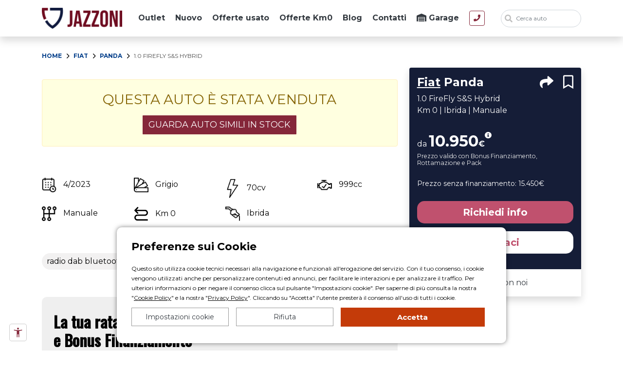

--- FILE ---
content_type: text/html; charset=UTF-8
request_url: https://www.jazzoni.com/km-0/fiat-panda--1-0-firefly-s%26s-hybrid-a9521/
body_size: 16675
content:
<!doctype html>
<html lang="it">
	<head>
		<link rel="preload" href="https://d2gavoj2soi6t.cloudfront.net/js/cookieconsent.min.js" as="script" />
		<script src="https://d2gavoj2soi6t.cloudfront.net/js/cookieconsent.min.js" async defer onload="initCookieConsent()"></script>
		<script>
			function initCookieConsent() {
				window.CookieConsent.init({
					modalMainTextMoreLink: null,
					theme: {
						barColor: '#EEE',
						barTextColor: '#000',
						barMainButtonColor: '#2C7CBF',
						barMainButtonTextColor: '#fff',
						modalMainButtonColor: '#4285F4',
						modalMainButtonTextColor: '#FFF',
					},
					language: {
						current: 'it',
						locale: {
						en: {
							barMainText: 'Questo sito utilizza cookie tecnici necessari alla navigazione e funzionali all\'erogazione del servizio. Con il tuo consenso, i cookie vengono utilizzati anche per personalizzare contenuti ed annunci, per facilitare le interazioni e per analizzare il traffico. Per ulteriori informazioni o per negare il consenso clicca sul pulsante \"Impostazioni cookie\". Per saperne di più consulta la nostra \"[[COOKIE_POLICY]]\" e la nostra \"[[PRIVACY_POLICY]]\". Cliccando su \"Accetta\" l\'utente presterà il consenso all\'uso di tutti i cookie.',
							barLinkSetting: 'Impostazioni cookie',
							barBtnAcceptAll: 'Accetta',
							modalMainTitle: 'Seleziona le tue preferenze',
							modalMainText: 'I cookie necessari sono cookie tecnici che permettono al servizio di funzionare e la loro accettazione è obbligatoria per continuare la navigazione. I cookie statistici ci consentono di monitorare l\'uso della piattaforma e renderla sempre più facile da utilizzare per i nostri utenti. I cookie di marketing ci aiutano a mostrarti contenuti mirati, secondo le tue esigenze.',
							modalBtnSave: 'Accetta selezionati',
							modalBtnAcceptAll: 'Accetta tutto',
							modalAffectedSolutions: 'Soluzioni interessate:',
							learnMore: 'Scopri di più',
							on: 'On',
							off: 'Off',
						},
						it: {
							barMainText: 'Questo sito utilizza cookie tecnici necessari alla navigazione e funzionali all\'erogazione del servizio. Con il tuo consenso, i cookie vengono utilizzati anche per personalizzare contenuti ed annunci, per facilitare le interazioni e per analizzare il traffico. Per ulteriori informazioni o per negare il consenso clicca sul pulsante \"Impostazioni cookie\". Per saperne di più consulta la nostra \"[[COOKIE_POLICY]]\" e la nostra \"[[PRIVACY_POLICY]]\". Cliccando su \"Accetta\" l\'utente presterà il consenso all\'uso di tutti i cookie.',
							barLinkSetting: 'Impostazioni cookie',
							barBtnAcceptAll: 'Accetta',
							modalMainTitle: 'Seleziona le tue preferenze',
							modalMainText: 'I cookie necessari sono cookie tecnici che permettono al servizio di funzionare e la loro accettazione è obbligatoria per continuare la navigazione. I cookie statistici ci consentono di monitorare l\'uso della piattaforma e renderla sempre più facile da utilizzare per i nostri utenti. I cookie di marketing ci aiutano a mostrarti contenuti mirati, secondo le tue esigenze.',
							modalBtnSave: 'Accetta selezionati',
							modalBtnAcceptAll: 'Accetta tutto',
							modalAffectedSolutions: 'Soluzioni interessate:',
							learnMore: 'Scopri di più',
							on: 'On',
							off: 'Off',
						}
						}
					},
					categories: {
						necessary: {
						needed: true,
						wanted: true,
						checked: true,
						language: {
							locale: {
							en: {
								name: 'Necessari',
								description: 'I cookie necessari contribuiscono a rendere fruibile il sito web abilitandone funzionalit\u00E0 di base quali la navigazione sulle pagine e l\'accesso alle aree protette del sito. Il sito web non \u00E8 in grado di funzionare correttamente senza questi cookie.',
							},
							it: {
								name: 'Necessari',
								description: 'I cookie necessari contribuiscono a rendere fruibile il sito web abilitandone funzionalit\u00E0 di base quali la navigazione sulle pagine e l\'accesso alle aree protette del sito. Il sito web non \u00E8 in grado di funzionare correttamente senza questi cookie.',
							}
							}
						}
						},
						statistiche_cookie: {
						needed: false,
						wanted: false,
						checked: false,
						language: {
							locale: {
							en: {
								name: 'Statistiche',
								description: 'I cookie statistici aiutano i proprietari del sito web a capire come i visitatori interagiscono con i siti raccogliendo e trasmettendo informazioni in forma anonima.',
							},
							it: {
								name: 'Statistiche',
								description: 'I cookie statistici aiutano i proprietari del sito web a capire come i visitatori interagiscono con i siti raccogliendo e trasmettendo informazioni in forma anonima.',
							}
							}
						}
						},
						marketing_cookie: {
						needed: false,
						wanted: false,
						checked: false,
						language: {
							locale: {
							en: {
								name: 'Marketing',
								description: 'Questi cookie sono utilizzati al fine di raccogliere informazioni sull\'uso del Sito da parte degli utenti in forma anonima quali: pagine visitate, tempo di permanenza, origini del traffico di provenienza, provenienza geografica, et\u00E0, genere e interessi ai fini di campagne di marketing.',
							},
							it: {
								name: 'Marketing',
								description: 'Questi cookie sono utilizzati al fine di raccogliere informazioni sull\'uso del Sito da parte degli utenti in forma anonima quali: pagine visitate, tempo di permanenza, origini del traffico di provenienza, provenienza geografica, et\u00E0, genere e interessi ai fini di campagne di marketing.',
							}
							}
						}
						}
					},
					services: {
						analytics: {
						category: 'statistiche_cookie',
						// Can be: dynamic-script, script-tag, wrapped, localcookie
						type: 'dynamic-script',
						search: 'analytics',
						cookies: [{
							name: '_gid',
							domain: `.${window.location.hostname}`
							},
							{
							name: '_gat',
							domain: `.${window.location.hostname}`
							},
							{
							name: '_ga',
							domain: `.${window.location.hostname}`
							},
							{
							name: 'NID',
							domain: `.${window.location.hostname}`
							},
							{
							name: 'DSID',
							domain: `.${window.location.hostname}`
							},
							{
							name: 'test_cookie',
							domain: `.${window.location.hostname}`
							},
							{
							name: 'IDE',
							domain: `.${window.location.hostname}`
							},
							{
							name: 'FPLC',
							domain: `.${window.location.hostname}`
							},
							{
							name: '__utma',
							domain: `.${window.location.hostname}`
							},
							{
							name: '__utmb',
							domain: `.${window.location.hostname}`
							},
							{
							name: '__utmc',
							domain: `.${window.location.hostname}`
							},
							{
							name: '__utmt',
							domain: `.${window.location.hostname}`
							},
							{
							name: '__utmz',
							domain: `.${window.location.hostname}`
							},
							{
							name: '__utmv',
							domain: `.${window.location.hostname}`
							},
							{
							name: 'AMP_TOKEN',
							domain: `.${window.location.hostname}`
							},
							{
							name: 'FPID',
							domain: `.${window.location.hostname}`
							},
							{
							name: 'GA_OPT_OUT',
							domain: `.${window.location.hostname}`
							},
							{
							name: '/^_ga/',
							domain: `.${window.location.hostname}`
							},
							{
							name: '/^_gac/',
							domain: `.${window.location.hostname}`
							},
							{
							name: '/^_gat/',
							domain: `.${window.location.hostname}`
							},
							{
							name: '/^_dc_gtm/',
							domain: `.${window.location.hostname}`
							},
							{
							name: '_gaexp',
							domain: `.${window.location.hostname}`
							},
							{
							name: '_gaexp_rc',
							domain: `.${window.location.hostname}`
							},
							{
							name: '_opt_awcid',
							domain: `.${window.location.hostname}`
							},
							{
							name: '_opt_awmid',
							domain: `.${window.location.hostname}`
							},
							{
							name: '_opt_awgid',
							domain: `.${window.location.hostname}`
							},
							{
							name: '_opt_awkid',
							domain: `.${window.location.hostname}`
							},
							{
							name: '_opt_utmc',
							domain: `.${window.location.hostname}`
							},
							{
							name: '_gat_UA-42135879-1',
							domain: `.${window.location.hostname}`
							}
						],
						language: {
							locale: {
								en: {
									name: 'Google Analytics'
								},
								it: {
									name: 'Google Analytics'
								}
							}
						}
						},
						facebook: {
							category: 'marketing_cookie',
							type: 'dynamic-script',
							search: 'fb',
							cookies: [{
								name: '_fbp',
								domain: `.${window.location.hostname}`
							}],
							language: {
								locale: {
									en: {
										name: 'Facebook'
									},
									it: {
										name: 'Facebook'
									}
								}
							}
						},
						adwords: {
							category: 'marketing_cookie',
							type: 'dynamic-script',
							search: '_gcl_au',
							cookies: [
								{
									name: '_gcl_au',
									domain: `.${window.location.hostname}`
								},
								{
									name: 'NID',
									domain: `.${window.location.hostname}`
								},
								{
									name: '__gads',
									domain: `.${window.location.hostname}`
								},
								{
									name: 'pm_sess',
									domain: `.${window.location.hostname}`
								},
								{
									name: 'pm_sess_NNN',
									domain: `.${window.location.hostname}`
								},
								{
									name: 'aboutads_sessNNN',
									domain: `.${window.location.hostname}`
								},
								{
									name: 'FPAU',
									domain: `.${window.location.hostname}`
								},
								{
									name: 'ANID',
									domain: `.${window.location.hostname}`
								},
								{
									name: 'AID',
									domain: `.${window.location.hostname}`
								},
								{
									name: 'TAID',
									domain: `.${window.location.hostname}`
								},
								{
									name: 'RUL',
									domain: `.${window.location.hostname}`
								},
								{
									name: 'FPGCLAW',
									domain: `.${window.location.hostname}`
								},
								{
									name: 'FPGCLGB',
									domain: `.${window.location.hostname}`
								},
								{
									name: '_gcl_gb',
									domain: `.${window.location.hostname}`
								},
								{
									name: '/^_gac_gb_/',
									domain: `.${window.location.hostname}`
								},
								{
									name: '_gcl_aw',
									domain: `.${window.location.hostname}`
								},
								{
									name: '1P_JAR',
									domain: `.${window.location.hostname}`
								},
								{
									name: 'Conversion',
									domain: `.${window.location.hostname}`
								},
								{
									name: 'YSC',
									domain: `.${window.location.hostname}`
								},
								{
									name: 'VISITOR_INFO1_LIVE',
									domain: `.${window.location.hostname}`
								},
								{
									name: 'VISITOR_INFO1_LIVE__k',
									domain: `.${window.location.hostname}`
								},
								{
									name: 'VISITOR_INFO1_LIVE__default',
									domain: `.${window.location.hostname}`
								}
							],
							language: {
								locale: {
									en: {
										name: 'Google Ads'
									},
									it: {
										name: 'Google Ads'
									}
								}
							}
						},
																		doubleclick: {
							category: 'marketing_cookie',
							type: 'dynamic-script',
							search: 'doubleclick',
							cookies: [{
								name: 'IDE',
								domain: `.doubleclick.net`
							}],
							language: {
								locale: {
								en: {
									name: 'Double click'
								},
								it: {
									name: 'Double click'
								}
								}
							}
						},
						bing: {
							category: 'marketing_cookie',
							type: 'dynamic-script',
							search: 'bing',
							cookies: [{
								name: 'MUID',
								domain: `.bing.com`
							}],
							language: {
								locale: {
								en: {
									name: 'Bing'
								},
								it: {
									name: 'Bing'
								}
								}
							}
						},
												clarity: {
							category: 'statistiche_cookie',
							type: 'dynamic-script',
							search: 'clarity',
							cookies: [{
								name: 'MUID',
								domain: '.clarity.ms'
								},
								{
								name: 'CLID',
								domain: 'www.clarity.ms'
								},
								{
								name: 'c.gif',
								domain: '.clarity.ms'
								},
								{
								name: 'c.gif',
								domain: '.clarity.ms'
								},
								{
								name: '_clck',
								domain: `.${window.location.hostname}`
								},
								{
								name: '_clsk',
								domain: `.${window.location.hostname}`
								}
							],
							language: {
								locale: {
									en: {
										name: 'Microsoft Clarity'
									},
									it: {
										name: 'Microsoft Clarity'
									}
								}
							}
						},
						hotjar: {
							category: 'statistiche_cookie',
							type: 'dynamic-script',
							search: 'hotjar',
							cookies: [{
								name: '/^_hj/',
								domain: `.${window.location.hostname}`
								}
							],
							language: {
								locale: {
									en: {
										name: 'Hotjar'
									},
									it: {
										name: 'Hotjar'
									}
								}
							}
						},
						smartlook: {
							category: 'statistiche_cookie',
							type: 'dynamic-script',
							search: 'smartlook',
							cookies: [{
								name: '/^SL_/',
								domain: `.${window.location.hostname}`
								}
							],
							language: {
								locale: {
									en: {
										name: 'Smart look'
									},
									it: {
										name: 'Smart look'
									}
								}
							}
						},
						adsenseforsearch: {
							category: 'marketing_cookie',
							type: 'dynamic-script',
							search: 'ads',
							cookies: [
								{
									name: '__gsas',
									domain: `.${window.location.hostname}`
								},
								{
									name: 'NID',
									domain: `.${window.location.hostname}`
								}
							],
							language: {
								locale: {
									en: {
										name: 'AdSense for Search'
									},
									it: {
										name: 'AdSense for Search'
									}
								}
							}
						},
						adsense: {
							category: 'marketing_cookie',
							type: 'dynamic-script',
							search: 'ads',
							cookies: [
								{
									name: '__gpi',
									domain: `.${window.location.hostname}`
								},
								{
									name: '__gpi_optout',
									domain: `.${window.location.hostname}`
								},
								{
									name: 'DSID',
									domain: `.${window.location.hostname}`
								},
								{
									name: 'test_cookie',
									domain: `.${window.location.hostname}`
								},
								{
									name: 'id',
									domain: `.${window.location.hostname}`
								},
								{
									name: '__gads',
									domain: `.${window.location.hostname}`
								},
								{
									name: 'GED_PLAYLIST_ACTIVITY',
									domain: `.${window.location.hostname}`
								},
								{
									name: 'ACLK_DATA',
									domain: `.${window.location.hostname}`
								}
							],
							language: {
								locale: {
									en: {
										name: 'AdSense'
									},
									it: {
										name: 'AdSense'
									}
								}
							}
						},
						admanager: {
							category: 'marketing_cookie',
							type: 'dynamic-script',
							search: 'manager',
							cookies: [
								{
									name: '__gpi',
									domain: `.${window.location.hostname}`
								},
								{
									name: '__gpi_optout',
									domain: `.${window.location.hostname}`
								},
								{
									name: 'DSID',
									domain: `.${window.location.hostname}`
								},
								{
									name: 'test_cookie',
									domain: `.${window.location.hostname}`
								},
								{
									name: 'id',
									domain: `.${window.location.hostname}`
								},
								{
									name: '__gads',
									domain: `.${window.location.hostname}`
								},
								{
									name: 'GED_PLAYLIST_ACTIVITY',
									domain: `.${window.location.hostname}`
								},
								{
									name: 'ACLK_DATA',
									domain: `.${window.location.hostname}`
								},
								{
									name: 'IDE',
									domain: `.${window.location.hostname}`
								}
							],
							language: {
								locale: {
									en: {
										name: 'Google Ad Manager'
									},
									it: {
										name: 'Google Ad Manager'
									}
								}
							}
						},
						campaignmanager: {
							category: 'marketing_cookie',
							type: 'dynamic-script',
							search: 'manager',
							cookies: [
								{
									name: 'DSID',
									domain: `.${window.location.hostname}`
								},
								{
									name: 'test_cookie',
									domain: `.${window.location.hostname}`
								},
								{
									name: 'id',
									domain: `.${window.location.hostname}`
								},
								{
									name: 'pm_sess',
									domain: `.${window.location.hostname}`
								},
								{
									name: 'pm_sess_NNN',
									domain: `.${window.location.hostname}`
								},
								{
									name: 'aboutads_sessNNN',
									domain: `.${window.location.hostname}`
								},
								{
									name: 'FPAU',
									domain: `.${window.location.hostname}`
								},
								{
									name: 'ANID',
									domain: `.${window.location.hostname}`
								},
								{
									name: 'AID',
									domain: `.${window.location.hostname}`
								},
								{
									name: 'IDE',
									domain: `.${window.location.hostname}`
								},
								{
									name: 'TAID',
									domain: `.${window.location.hostname}`
								},
								{
									name: 'FPGCLDC',
									domain: `.${window.location.hostname}`
								},
								{
									name: '_gcl_dc',
									domain: `.${window.location.hostname}`
								},
								{
									name: '_gcl_au',
									domain: `.${window.location.hostname}`
								},
								{
									name: 'FLC',
									domain: `.${window.location.hostname}`
								},
								{
									name: 'APC',
									domain: `.${window.location.hostname}`
								}
							],
							language: {
								locale: {
									en: {
										name: 'Campaign Manager'
									},
									it: {
										name: 'Campaign Manager'
									}
								}
							}
						},
						displayvideo: {
							category: 'marketing_cookie',
							type: 'dynamic-script',
							search: 'video',
							cookies: [
								{
									name: 'DSID',
									domain: `.${window.location.hostname}`
								},
								{
									name: 'test_cookie',
									domain: `.${window.location.hostname}`
								},
								{
									name: 'id',
									domain: `.${window.location.hostname}`
								},
								{
									name: '__gads',
									domain: `.${window.location.hostname}`
								},
								{
									name: 'pm_sess',
									domain: `.${window.location.hostname}`
								},
								{
									name: 'pm_sess_NNN',
									domain: `.${window.location.hostname}`
								},
								{
									name: 'aboutads_sessNNN',
									domain: `.${window.location.hostname}`
								},
								{
									name: 'FPAU',
									domain: `.${window.location.hostname}`
								},
								{
									name: 'ANID',
									domain: `.${window.location.hostname}`
								},
								{
									name: 'AID',
									domain: `.${window.location.hostname}`
								},
								{
									name: 'IDE',
									domain: `.${window.location.hostname}`
								},
								{
									name: 'TAID',
									domain: `.${window.location.hostname}`
								},
								{
									name: 'FPGCLDC',
									domain: `.${window.location.hostname}`
								},
								{
									name: '_gcl_dc',
									domain: `.${window.location.hostname}`
								},
								{
									name: '_gcl_au',
									domain: `.${window.location.hostname}`
								},
								{
									name: 'FLC',
									domain: `.${window.location.hostname}`
								},
								{
									name: 'RUL',
									domain: `.${window.location.hostname}`
								},
								{
									name: 'APC',
									domain: `.${window.location.hostname}`
								}
							],
							language: {
								locale: {
									en: {
										name: 'Display & Video 360'
									},
									it: {
										name: 'Display & Video 360'
									}
								}
							}
						},
						searchads: {
							category: 'marketing_cookie',
							type: 'dynamic-script',
							search: 'ads',
							cookies: [
								{
									name: 'DSID',
									domain: `.${window.location.hostname}`
								},
								{
									name: 'test_cookie',
									domain: `.${window.location.hostname}`
								},
								{
									name: 'id',
									domain: `.${window.location.hostname}`
								},
								{
									name: 'pm_sess',
									domain: `.${window.location.hostname}`
								},
								{
									name: 'pm_sess_NNN',
									domain: `.${window.location.hostname}`
								},
								{
									name: 'aboutads_sessNNN',
									domain: `.${window.location.hostname}`
								},
								{
									name: 'FPAU',
									domain: `.${window.location.hostname}`
								},
								{
									name: 'ANID',
									domain: `.${window.location.hostname}`
								},
								{
									name: 'AID',
									domain: `.${window.location.hostname}`
								},
								{
									name: 'IDE',
									domain: `.${window.location.hostname}`
								},
								{
									name: 'TAID',
									domain: `.${window.location.hostname}`
								},
								{
									name: 'FPGCLDC',
									domain: `.${window.location.hostname}`
								},
								{
									name: '_gcl_dc',
									domain: `.${window.location.hostname}`
								},
								{
									name: '_gcl_au',
									domain: `.${window.location.hostname}`
								},
								{
									name: 'FLC',
									domain: `.${window.location.hostname}`
								}
							],
							language: {
								locale: {
									en: {
										name: 'Search Ads 360'
									},
									it: {
										name: 'Search Ads 360'
									}
								}
							}
						},
						youtube: {
							category: 'marketing_cookie',
							type: 'dynamic-script',
							search: 'you',
							cookies: [
								{
									name: 'GED_PLAYLIST_ACTIVITY',
									domain: `.${window.location.hostname}`
								},
								{
									name: 'ACLK_DATA',
									domain: `.${window.location.hostname}`
								},
								{
									name: 'YSC',
									domain: `.${window.location.hostname}`
								},
								{
									name: 'VISITOR_INFO1_LIVE',
									domain: `.${window.location.hostname}`
								},
								{
									name: 'VISITOR_INFO1_LIVE__k',
									domain: `.${window.location.hostname}`
								},
								{
									name: 'VISITOR_INFO1_LIVE__default',
									domain: `.${window.location.hostname}`
								}
							],
							language: {
								locale: {
									en: {
										name: 'Youtube'
									},
									it: {
										name: 'Youtube'
									}
								}
							}
						},
						fundingchoices: {
							category: 'marketing_cookie',
							type: 'dynamic-script',
							search: 'fun',
							cookies: [
								{
									name: 'FCCDCF',
									domain: `.${window.location.hostname}`
								},
								{
									name: 'FCNEC',
									domain: `.${window.location.hostname}`
								}
							],
							language: {
								locale: {
									en: {
										name: 'Funding Choices'
									},
									it: {
										name: 'Funding Choices'
									}
								}
							}
						},
						analyticsgts: {
							category: 'marketing_cookie',
							type: 'dynamic-script',
							search: 'ana',
							cookies: [
								{
									name: '/^_ga_/',
									domain: `.${window.location.hostname}`
								}
							],
							language: {
								locale: {
									en: {
										name: 'Google Analytics 360'
									},
									it: {
										name: 'Google Analytics 360'
									}
								}
							}
						},
						flights: {
							category: 'marketing_cookie',
							type: 'dynamic-script',
							search: 'fli',
							cookies: [
								{
									name: '_gcl_gf',
									domain: `.${window.location.hostname}`
								}
							],
							language: {
								locale: {
									en: {
										name: 'Google Flights'
									},
									it: {
										name: 'Google Flights'
									}
								}
							}
						},
						hotelads: {
							category: 'marketing_cookie',
							type: 'dynamic-script',
							search: 'hot',
							cookies: [
								{
									name: '_gcl_ha',
									domain: `.${window.location.hostname}`
								}
							],
							language: {
								locale: {
									en: {
										name: 'Google Hotel Ads'
									},
									it: {
										name: 'Google Hotel Ads'
									}
								}
							}
						},
						surveys: {
							category: 'marketing_cookie',
							type: 'dynamic-script',
							search: 'sur',
							cookies: [
								{
									name: 'PAIDCONTENT',
									domain: `.${window.location.hostname}`
								}
							],
							language: {
								locale: {
									en: {
										name: 'Google Surveys'
									},
									it: {
										name: 'Google Surveys'
									}
								}
							}
						},
						optimize: {
							category: 'marketing_cookie',
							type: 'dynamic-script',
							search: 'sur',
							cookies: [
								{
									name: '_gaexp',
									domain: `.${window.location.hostname}`
								},
								{
									name: '_gaexp_rc',
									domain: `.${window.location.hostname}`
								},
								{
									name: '_opt_awcid',
									domain: `.${window.location.hostname}`
								},
								{
									name: '_opt_awmid',
									domain: `.${window.location.hostname}`
								},
								{
									name: '_opt_awgid',
									domain: `.${window.location.hostname}`
								},
								{
									name: '_opt_awkid',
									domain: `.${window.location.hostname}`
								},
								{
									name: '_opt_utmc',
									domain: `.${window.location.hostname}`
								},
								{
									name: '_opt_expid',
									domain: `.${window.location.hostname}`
								}
							],
							language: {
								locale: {
									en: {
										name: 'Optimize'
									},
									it: {
										name: 'Optimize'
									}
								}
							}
						}
					}
				});
			}
		</script>

		<style>

			
				#cconsent-bar {
					/* top: 0; */
					left: 0 !important;
					bottom: 0 !important;
					right: unset;
					/* background: rgba(0, 0, 0, 0.6) !important; */
					background: none !important;
					width: 100vw !important;
					/* height: 100vh; */
					transition-delay: unset !important;
					transition: unset !important;
					z-index: 999999999999 !important;
				}

				#cconsent-bar .ccb__wrapper {
					padding: 15px 30px !important;
					/* top: 50%; */
					/* left: 50% !important;
					bottom: 15px !important;
					right: unset; */
					width: 95% !important;
					max-width: 800px !important;
					/* transform: translateX(-50%) !important; */
					background: #fff;
					/* position: absolute; */
					max-height: 90vh !important;
					overflow: auto !important;
					box-shadow: 0 0 10px rgba(0, 0, 0, 0.5);
					border-radius: 10px;
				}

				#cconsent-bar .ccb__right .ccb__button .ccb__edit {
					width: 27%;
					border: 1px solid #999;
					padding:9px;
					text-decoration:none;
					color:#343a40;
					display:inline-block;
					float:left;
				}

				#cconsent-bar .ccb__right .ccb__button .consent-give {
					width:40%;
					float:left;
					display:inline-block;
					font-size:15px!important; font-weight:bold;
					background-color:#c43b09;
				}

				#cconsent-bar button.btn-accetta-selezionati-custom {
					width: 27%;
					border: 1px solid #999;
					padding: 9px;
					text-decoration: none;
					color: #343a40;
					display: inline-block;
					float: left;
					background:none;
					margin-right:15px;
				}

				@media (max-width: 768px) {
					#cconsent-bar .ccb__right .ccb__button .ccb__edit {
						width: 100%;
					}

					#cconsent-bar .ccb__right .ccb__button .consent-give {
						width: 100%;
					}

					#cconsent-bar button.btn-accetta-selezionati-custom {
						width: 100%;
					}
				}

				#cconsent-modal {
					z-index: 99999999!important;
				}

				#cconsent-modal .ccm__footer button#ccm__footer__consent-modal-submit {
					background: none;
					border: 1px solid #c0c0c0;
					color: #969696;
					font-size: 12px;
				}

				#cconsent-modal .ccm__footer button.consent-give {
					background-color:#f17a1e!important;
					width:48%;
					font-weight:bold;
					font-size:15px;
				}

				#cconsent-modal .ccm__content {
					max-width: 800px !important;
					max-height: 600px !important;
					overflow-y: auto;
					background-color:#efefef;
				}

				#cconsent-bar .cc-text {
					line-height: 20px;
					font-size:12px;
				}

				#cconsent-bar .cc-text::before {
					content: "Preferenze sui Cookie";
					font-size:22px;
					font-weight:bold;
					display:block;
					margin-bottom:25px;
				}

				#cconsent-bar .ccb__left {
					margin-bottom: 0 !important;
				}

				#cconsent-bar .ccb__right,
				#cconsent-bar .ccb__button {
					text-align: center;
					width: 100%;
					
				}

				#cconsent-bar .ccb__button * {
					display: block;
					text-align: center;
					margin-bottom: 15px;
					margin-top: 10px;
					width: 100%;
				}

			
		</style>

					<link rel="preconnect" href="https://sdk.amazonaws.com" crossorigin>
			<link rel="preconnect" href="https://cognito-identity.eu-south-1.amazonaws.com" crossorigin>
				<link rel="preconnect" href="https://fonts.googleapis.com">
		<link rel="preconnect" href="https://fonts.gstatic.com" crossorigin>

		<title>Fiat Panda  1.0 FireFly S&amp;S Hybrid in vendita - Jazzoni</title>
		<meta charset="utf-8"/>
    	<meta name="viewport" content="width=device-width, initial-scale=1"/>
		<meta name="description" content="Scopri la Fiat Panda  1.0 FireFly S&S Hybrid in vendita da Jazzoni al prezzo speciale di 10.950 &euro;. Non lasciarti sfuggire l'offerta selezionata per te."/>
					<meta name="robots" content="all" />
				<link rel="canonical" href="https://www.jazzoni.com/km-0/fiat-panda--1-0-firefly-s%26s-hybrid-a9521/" />
		<meta property="og:type" content="article"/>
		<meta property="og:url" content="https://www.jazzoni.com/km-0/fiat-panda--1-0-firefly-s%26s-hybrid-a9521/"/>
		<meta property="og:title" content="Fiat Panda  1.0 FireFly S&amp;S Hybrid in vendita - Jazzoni"/>
		<meta property="og:image" content="https://www.jazzoni.com/foto/5/9521/1.jpg"/>
		<meta property="og:description" content="Scopri la Fiat Panda  1.0 FireFly S&S Hybrid in vendita da Jazzoni al prezzo speciale di 10.950 &euro;. Non lasciarti sfuggire l'offerta selezionata per te."/>
		<meta property="og:locale" content="it_IT"/>
		<meta property="og:site_name" content="Jazzoni"/>
				<link rel="apple-touch-icon" sizes="57x57" href="/assets/ico/custom/5/apple-icon-57x57.png"/>
		<link rel="apple-touch-icon" sizes="60x60" href="/assets/ico/custom/5/apple-icon-60x60.png"/>
		<link rel="apple-touch-icon" sizes="72x72" href="/assets/ico/custom/5/apple-icon-72x72.png"/>
		<link rel="apple-touch-icon" sizes="76x76" href="/assets/ico/custom/5/apple-icon-76x76.png"/>
		<link rel="apple-touch-icon" sizes="114x114" href="/assets/ico/custom/5/apple-icon-114x114.png"/>
		<link rel="apple-touch-icon" sizes="120x120" href="/assets/ico/custom/5/apple-icon-120x120.png"/>
		<link rel="apple-touch-icon" sizes="144x144" href="/assets/ico/custom/5/apple-icon-144x144.png"/>
		<link rel="apple-touch-icon" sizes="152x152" href="/assets/ico/custom/5/apple-icon-152x152.png"/>
		<link rel="apple-touch-icon" sizes="180x180" href="/assets/ico/custom/5/apple-icon-180x180.png"/>
		<link rel="icon" type="image/png" sizes="192x192"  href="/assets/ico/custom/5/android-icon-192x192.png"/>
		<link rel="icon" type="image/png" sizes="32x32" href="/assets/ico/custom/5/favicon-32x32.png"/>
		<link rel="icon" type="image/png" sizes="96x96" href="/assets/ico/custom/5/favicon-96x96.png"/>
		<link rel="icon" type="image/png" sizes="16x16" href="/assets/ico/custom/5/favicon-16x16.png"/>
					<link rel="manifest" href="/manifest.webmanifest"/>
				<meta name="msapplication-TileColor" content="#ffffff"/>
		<meta name="msapplication-TileImage" content="/assets/ico/custom/5/ms-icon-144x144.png"/>
		<meta name="theme-color" content="#ffffff"/>
		
		
		<link rel="preload" href="/assets/css/public.css?v=20260122" as="style" />
					<link rel="preload" href="/media/sito.5-20260122.css" as="style" />
			<link rel="preload" href="/media/sito.5-20260122.js" as="script" />
		  		<link rel="preload" href="/assets/css/custom/5.css?v=20260122" as="style" />

		<link rel="preload" href="/assets/js/custom/5.js" as="script" />
					<link rel="preload" href="/assets/webfonts/fa-solid-900.woff2" as="font" type="font/woff2" crossorigin="anonymous">
		
		  			  <link href="https://cdn.jsdelivr.net/npm/bootstrap@5.0.0-alpha1/dist/css/bootstrap.min.css" rel="stylesheet">

  <link rel="stylesheet" href="https://fonts.googleapis.com/css2?family=Montserrat:wght@400;700&amp;family=Oswald:wght@400;500&amp;display=swap">

<link rel="stylesheet" href="/assets/css/public.css?v=20260122"/>
  <link rel="stylesheet" href="/media/sito.5-20260122.css"/>
<link rel="stylesheet" href="/assets/css/custom/5.css?v=20260122"/>

		
    	</head>
	  <body class="at5 scheda scheda3">
    <script>
      window.dataLayer = window.dataLayer || [];
      function gtag(){dataLayer.push(arguments);}

      gtag('consent', 'default', {
        'ad_storage': 'denied',
        'ad_user_data': 'denied',
        'ad_personalization': 'denied',
        'analytics_storage': 'denied'
      });

    </script>

    <script>

    function getCookieConsent(cname) {
        var name = cname + "=";
        var ca = document.cookie.split(';');
        for (var i = 0; i < ca.length; i++) {
          var c = ca[i];
          while (c.charAt(0) == ' ') {
            c = c.substring(1);
          }
          if (c.indexOf(name) == 0) {
            return c.substring(name.length, c.length);
          }
        }
        return false;
      }


      var consent = getCookieConsent("cookiepref");
      if (consent > "") {
        var cookieConsent = JSON.parse(consent);
        gtag('consent', 'update', {
          'ad_storage': (cookieConsent.cookie.statistiche ? "granted" : "denied"),
          'ad_user_data': (cookieConsent.cookie.marketing ? "granted" : "denied"),
          'ad_personalization': (cookieConsent.cookie.marketing ? "granted" : "denied"),
          'analytics_storage': (cookieConsent.cookie.statistiche ? "granted" : "denied")
        });
      }
    </script>

          <!-- Google Tag Manager (noscript) -->
      <noscript><iframe src="https://www.googletagmanager.com/ns.html?id=GTM-NLBNQMM"
      height="0" width="0" style="display:none;visibility:hidden"></iframe></noscript>
      <!-- End Google Tag Manager (noscript) -->
		                  <header class="header9 py-3 bg-white shadow position-sticky" style="top:0; z-index:9;">
    <div class="container">
        <div class="row align-items-center">
            <div class="col-2 d-lg-none text-center" data-toggle="collapse" data-target="#mobilemenu">
                <i class="fa fa-bars fa-2x"></i>
            </div>
            <div class="col-4 col-lg-2 text-start">
                <a href="/">
                    <img class="logo mw-100" src="/assets/img/custom/5/logo.png" alt="Logo Jazzoni" />
                </a>
            </div>
            <div class="col-8 d-none d-lg-block text-center ">
                <a href="/outlet" class="px-2 font-weight-bold text-dark text-decoration-none">
                    Outlet
                </a>
                <a href="/p/auto-nuove-lazio" class="px-2 font-weight-bold text-dark text-decoration-none">
                    Nuovo
                </a>
                <a href="/auto-usate" class="px-2 font-weight-bold text-dark text-decoration-none">
                    Offerte usato
                </a>
                <a href="/auto-km-0" class="px-2 font-weight-bold text-dark text-decoration-none">
                    Offerte Km0
                </a>
                <a href="/blog" class="px-2 font-weight-bold text-dark text-decoration-none">
                    Blog
                </a>
                                <a href="/contatti" class="px-2 font-weight-bold text-dark text-decoration-none">
                    Contatti
                </a>
                <a href="/auto/preferiti" class="px-2 font-weight-bold text-dark text-decoration-none" title="Il mio garage">
                    <i class="fas fa-warehouse"></i> Garage
                    <span class="count-compare"></span>
                </a>
                <a href="tel:+390688808501" class="mx-2 btn btn-outline-primary btn-sm rounded ahe_click_call" title="Chiamaci">
                    <i class="fas fa-phone"></i> <span class="d-none d-xxl-inline">0688808501</span>
                </a>
            </div>
            <div class="col-6 col-lg-2 text-end">
                <input type="text" class="ricerca-header form-control form-control-lg rounded-pill full-form-ricerca" placeholder="Cerca auto">
                <i class="fa fa-search icona-cerca position-absolute"></i>
            </div>
            <div class="col-12 collapse border-bottom bg-white position-absolute" id="mobilemenu">
                <a href="/outlet" class="py-3 font-weight-bold text-dark text-decoration-none d-block">
                    Outlet
                </a>
                <a href="/p/auto-nuove-lazio" class="py-3 font-weight-bold text-dark text-decoration-none d-block">
                    Nuovo
                </a>
                <a href="/auto-usate" class="py-3 font-weight-bold text-dark text-decoration-none d-block">
                    Offerte usato
                </a>
                <a href="/auto-km-0" class="py-3 font-weight-bold text-dark text-decoration-none d-block">
                    Offerte Km0
                </a>
                <a href="/blog" class="py-3 font-weight-bold text-dark text-decoration-none d-block">
                    Blog
                </a>
                                <a href="/contatti" class="py-3 font-weight-bold text-dark text-decoration-none d-block">
                    Contatti
                </a>
                <a href="/auto/preferiti" class="py-3 font-weight-bold text-dark text-decoration-none d-block" title="Il mio garage">
                    <i class="fas fa-warehouse"></i> Garage
                    <span class="count-compare"></span>
                </a>
            </div>
        </div>
    </div>
</header>

<div class="position-fixed w-100 full-search-form" style="height:100vh; top:0; bottom:0; background:rgba(0, 0, 0, 0.9); z-index:999; display:none;">
	<div class="position-absolute" style="width:1000px; max-width:90%; top:200px; left:50%; transform:translateX(-50%); border-radius:25px!important;">
		<form action="/ricerca/sito">
			<input required class="form-control" autocomplete="off" name="q" id="inputsearchtext" type="text" style="height:70px; font-size:20px; z-index:1; padding:15px; border:0;" placeholder="Ricerca la tua auto (Fiat 500, Auto elettriche, ...)" aria-label="Ricerca la tua auto (Fiat 500, Auto elettriche, ...)">
			<div style="background:white; z-index:2; margin-top:-2px; padding:15px; border-bottom-left-radius:.25rem; border-bottom-right-radius:.25rem;" id="suggestsearch">
				<div class="first">
				</div>
				<div class="second">
				</div>
				<div class="text-center">
					<button type="submit" class="btn btn-primary" class="d-none">RICERCA AUTO</button>
				</div>
			</div>
		</form>
	</div>
	<i class="fa fa-times position-absolute text-white" style="top:30px; right:30px; font-size:30px; cursor:pointer;"></i>
</div>        <main>
    <div class="container mt-3">
                  <div class="breadcrumbs">
                    <span><a href="/">Home</a></span>
        <img src="/assets/img/icone/arrow-right.svg" alt="Icona freccia destra" />
                              <span><a href="/fiat">Fiat</a></span>
        <img src="/assets/img/icone/arrow-right.svg" alt="Icona freccia destra" />
                              <span><a href="/fiat-panda">Panda</a></span>
        <img src="/assets/img/icone/arrow-right.svg" alt="Icona freccia destra" />
                      <span class="active"> 1.0 FireFly S&amp;S Hybrid</span>
      </div>
                <div class="row">
            <div class="col-12 col-lg-8">
                                  <div class="row">
                    <div class="col-12">
                      <div class="alert alert-warning banner-venduto text-center mt-4 p-4 align-middle" style="background-color:lightyellow; margin-right: 0">
                        <h3 class="text-uppercase">Questa auto &egrave; stata venduta</h3>
                        <a href="/fiat-panda" class="btn btn-primary mt-2" style="font-size: 18px;">Guarda auto simili in stock</a>
                      </div>
                    </div>
                  </div>
                                                                    <div class="features3">
    <div class="row mt-5 mb-5 mt-2-print">
        <div class="col-6 col-md-4 col-lg-3 mb-3">
            <img src="/assets/img/custom/5/calendar.png" class="icon-features" alt=""> 4/2023
        </div>
        <div class="col-6 col-md-4 col-lg-3 mb-3">
            <img src="/assets/img/custom/5/pantone.png" class="icon-features" alt=""> Grigio
        </div>
        <div class="col-6 col-md-4 col-lg-3 mb-3">
            <img src="/assets/img/custom/5/power.png" class="icon-features" alt=""> 70cv
        </div>
        <div class="col-6 col-md-4 col-lg-3 mb-3">
            <img src="/assets/img/custom/5/engine.png" class="icon-features" alt=""> 999cc
        </div>
        <div class="col-6 col-md-4 col-lg-3 mb-3">
            <img src="/assets/img/custom/5/gearbox1.png" class="icon-features" alt=""> Manuale
        </div>
        <div class="col-6 col-md-4 col-lg-3 mb-3">
            <img src="/assets/img/custom/5/turn-left.png" class="icon-features" alt=""> Km 0
        </div>
        <div class="col-6 col-md-4 col-lg-3 mb-3">
            <img src="/assets/img/custom/5/dispenser.png" class="icon-features" alt=""> Ibrida
        </div>
        <div class="col-6 col-md-4 col-lg-3 mb-3 d-none no-print">
            <span class="text-dark text-decoration-underline cursor-pointer" data-toggle="modal" data-target="#modalaccessori">tutti i dati tecnici</span>
        </div>
    </div>
    <div class="row mt-5 mb-5 no-print">
        <div class="col-12">
                                                                <span class="optional mr-2 d-inline-block mb-2 rounded-pill">radio dab bluetooth schermo 5&#039;&#039;</span>
                                                        <span class="text-dark text-decoration-underline cursor-pointer" data-toggle="modal" data-target="#modalaccessori">Visualizza gli accessori di serie</span>
                    </div>
    </div>
                    <div class="calcolatore-box col-12 no-print">
  <div class="calcolatore-2 mb-4">
    <div class="row row-no-margin">
      <div class="col-12 col-xl-7 col-xxl-8 sceltaprezzo">
        <h2 class="font-weight-bold text-center text-lg-left mb-5 mt-4">La tua rata con ANTICIPO ZERO e Bonus Finanziamento</h2>
      </div>
      <div class="col-12 col-xl-7 col-xxl-8 mt-4 mt-xl-0">
        <p>
          <strong>Rata da <span class="font-weight-bold"><span class="prezzo-rata-1">214</span>&euro;/mese</span> per 120 mesi. Offerta valida con Anticipo Zero.</strong><br/><br/>
          Prezzo senza finanziamento: 0,00&euro;.<br/><br/>
          Bonus Finanziamento e Rottamazione: 2.500,00&euro;.<br/><br/>
          Prezzo Auto con bonus finanziamento: -2.500,00&euro;.<br/><br/>
          <strong>
            Anticipo <span class="prezzo-anticipo">0,00</span>&euro;<br/>
            Spese di istruttoria (500&euro;)<br/>
            Bolli (16&euro;)<br/>
            Spese di incasso (4.50&euro;)<br/>
            TAN fisso 8.95%<br/>
            TAEG 11.6%<br/>
            Valore complessivo dovuto: <span class="prezzo-rata-98">26.748,00</span>&euro;<br/>
            Passaggio di propriet&agrave;, IPT, spese di rottamazione e kit consegna non inclusi<br/>
            Offerta con bonus finanziamento. Fogli informativi disponibili presso la Concessionaria.<br/><br/>
          </strong>
                    Offerta valida dal 1/01 al 31/01. Messaggio Pubblicitario con finalit&agrave; promozionale. Immagini a scopo illustrativo.<br/><br/>
          <strong>La presente soluzione di finanziamento &egrave; a scopo meramente esemplificativo e non esaustivo: altre formule potranno essere concordate con l&apos;agente direttamente in sede.<br/><br/></strong>
          
          <strong>"Bonus Finanziamento" applicabile esclusivamente in caso di acquisto effettuato tramite finanziamento e a condizione che tale finanziamento venga mantenuto attivo per un periodo minimo di 25 mesi a decorrere dalla data di pagamento della prima rata concordata con l&apos;istituto creditizio.</strong><br/><br/>
          Pertanto, qualora il Compratore decida di estinguere, in tutto o in parte, prima di tale termine il finanziamento e/o la polizza assicurativa sar&agrave; tenuto a corrispondere al Venditore una penale per risoluzione anticipata pari al "Bonus Finanziamento" e "Bonus Pack".<br/><br/>
          Per maggiori dettagli su finanziamento e polizze recarsi in Concessionaria.
        </p>
      </div>
      <div class="col-12 col-xl-5 col-xxl-4">
        <span class="d-block my-2 text-center">
          <span class="h1 font-weight-bold custom-text-orange-color prezzo-rata-1">
            214
          </span>
          <span class="h1 font-weight-bold custom-text-orange-color simbolo-euro">&euro;</span> / mese
        </span>
        <button id="ctaformpreventivo" class="btn btn-block btn-primary" data-toggle="modal" data-target="#modalcontatto">
          <small class="font-weight-bold">Richiedi preventivo</small>
        </button>
      </div>
    </div>
  </div>
</div>            </div>                            </div>
            <div class="col-12 col-lg-4 position-relative d-none d-lg-block">
                                    
<div class="details5 rounded custom-bg-blu shadow">
    <div class="row p-3">
        <div class="col-8">
            <h1 class="h4 font-weight-bold text-white"><a class="text-white" href="/fiat">Fiat</a> Panda</h1>
            <span class="d-block text-white"> 1.0 FireFly S&amp;S Hybrid</span>
            <span class="d-block text-white">Km 0 | Ibrida | Manuale</span>
        </div>
        <div class="col-4 text-right">
            <i class="fas fa-share h3 text-white mr-3 cursor-pointer" data-toggle="modal" data-target="#sharepopup"></i>
            <i class="far fa-bookmark h3 text-white add-comparatore" data-id="9521"></i>
        </div>
    </div>
    <div class="row p-3">
                    <div class="col-12">
                <span class="d-block text-white mb-1">
                    da <span class="h1 font-weight-bold">10.950</span><span class="h6 font-weight-bold">&euro;</span><small><i class="fa fa-info-circle position-absolute iconbonus" data-toggle="modal" data-target="#modalprezzo"></i></small>
                </span>
                <small class="d-block mb-4" style="line-height:1; color:#eee;"><small>Prezzo valido con Bonus Finanziamento, Rottamazione e Pack</small></small>
                                <span class="d-block text-white mb-4">
                    <small>Prezzo senza finanziamento: 15.450&euro;</small>
                </span>
            </div>
                <div class="col-12">
            <button class="btn btn-lg btn-block w-100 mb-3 custom-btn-viola-chiaro richiedi-info-details" style="background:#C0516E!important; font-weight:600;" data-toggle="modal" data-target="#modalcontatto">Richiedi info</button>
            <a href="tel:+390688808501" class="btn btn-lg btn-block w-100 mb-3 custom-btn-verde callbutton" style="background:#FFF!important; color:#C0516E!important; font-weight:600;" data-numero="0688808501">Chiamaci</a>
        </div>
    </div>
    <div class="bg-white">
        <div class="row p-3">
            <div class="col-12 text-center">
                <a href="https://m.me/Jazzoni.roma" target="_blank" class="text-dark text-decoration-none ahe_click_messenger"><i class="fas fa-comment-alt"></i> chatta con noi</a>
            </div>
        </div>
    </div>
</div>                            </div>
        </div>
    </div>
    		<div class="descrizione1 pt-5 pb-5 custom-bg-celeste-descrizione">
    <div class="container">
        <div class="row">
            <div class="col-12" style="overflow:hidden;">
                HAI UN USATO E VUOI RIVENDERLO? Lo valutiamo noi! Il suo valore verrà detratto dal costo dell'auto!<br />
VUOI VEDERE LA VETTURA? Contattaci e fisseremo un appuntamento!<br />
HAI DIRITTO AD AGEVOLAZIONI COME LA 104? Scrivicelo, detrarremo la somma in sede.<br />
<br />
Contattaci allo 06 88808501 o vieni a trovarci in via Appia Nuova 1160<br />
<br />
_________________________________________________<br />
<br />
- radio dab bluetooth schermo 5''
                <br/><br/>
                <small class="d-block">* Gli accessori di serie e gli optional indicati possono variare. Si consiglia di verificare col consulente l&apos;effettiva presenza prima dell&apos;acquisto</small>
            </div>
        </div>
    </div>
</div>	    		<div class="aboutus2 custom-bg-celeste py-5 mb-5">
    <div class="container">
        <div class="row mt-4 mb-4">
            <div class="col-12 text-center mb-5">
                <h3 class="custom-text-blu-color font-weight-bold">Perch&eacute; JAZZONI?</h3>
            </div>
            <div class="col-12 col-md-4 text-center mt-5 item">
                <i class="fa fa-car custom-text-blu-color fa-4x mb-2"></i>
                <span class="d-block font-weight-bold custom-text-blu-color h6 mb-2">AMPIA SCELTA</span>
                <span class="d-block">+ di 500 auto dei migliori marchi, per permetterti di scegliere il modello pi&ugrave; adatto a te</span>
            </div>
            <div class="col-12 col-md-4 text-center mt-5 item">
                <i class="fa fa-car-side custom-text-blu-color fa-4x mb-2"></i>
                <span class="d-block font-weight-bold custom-text-blu-color h6 mb-2">AUTO VISIBILI</span>
                <span class="d-block">Le nostre auto sono gi&agrave; disponibili presso il nostro piazzale e in gran parte in pronta consegna</span>
            </div>
            <div class="col-12 col-md-4 text-center mt-5 item">
                <i class="fa fa-coins custom-text-blu-color fa-4x mb-2"></i>
                <span class="d-block font-weight-bold custom-text-blu-color h6 mb-2">MODALIT&Agrave; DI ACQUISTO PERSONALIZZATE</span>
                <span class="d-block">Ogni cliente &egrave; diverso e ogni esigenza ha il suo valore, per questo ci impegniamo ad ascoltarti per guidarti verso la soluzione migliore per te</span>
            </div>
            <div class="col-12 col-md-4 text-center mt-5 item">
                <i class="fa fa-star custom-text-blu-color fa-4x mb-2"></i>
                <span class="d-block font-weight-bold custom-text-blu-color h6 mb-2">SUPER VALUTAZIONE DELLA TUA AUTO</span>
                <span class="d-block">Ci occupiamo di stimare il valore della tua vecchia auto e lo detraiamo dal tuo acquisto</span>
            </div>
            <div class="col-12 col-md-4 text-center mt-5 item">
                <i class="fa fa-handshake custom-text-blu-color fa-4x mb-2"></i>
                <span class="d-block font-weight-bold custom-text-blu-color h6 mb-2">AFFIDABILIT&Agrave; E CORTESIA</span>
                <span class="d-block">Siamo appassionati e cerchiamo di condividere con te la nostra passione ed esperienza per aiutarti a trovare l&apos;auto perfetta per te</span>
            </div>
            <div class="col-12 col-md-4 text-center mt-5 item">
                <i class="fa fa-cogs custom-text-blu-color fa-4x mb-2"></i>
                <span class="d-block font-weight-bold custom-text-blu-color h6 mb-2">OFFICINA SPECIALIZZATA</span>
                <span class="d-block">Ti assistiamo nel caso ti occorrano interventi sulla tua auto. E installiamo l&apos;impianto GPL garantito sulle vetture benzina</span>
            </div>
        </div>
    </div>
</div>	                                            <div class="infofixed1 position-fixed custom-bg-blu shadow text-white w-100 py-3 shadow d-lg-none no-print">
    <div class="container d-lg-none">
        <div class="row">
            <div class="col-12">
                <span class="d-block">
                    <span class="h4 font-weight-bold">Fiat Panda</span> 
                     1.0 FireFly S&amp;S Hybrid
                </span>
            </div>
        </div>
        <div class="row mt-3">
            <div class="col-12">
                <span class="h5 mr-1">10.950&euro; <i class="fa fa-info-circle position-absolute iconbonus" data-toggle="modal" data-target="#modalprezzo" style="font-size: 10px; margin-left: 10px;"></i></span>
                <small class="d-block"><small><small><small>prezzo valido con Bonus Finanziamento, Rottamazione e Pack</small></small></small></small>
            </div>
                    </div>
        <div class="row mt-3">
            <div class="col-6">
                <button class="btn btn-block w-100 custom-btn-viola-chiaro" data-toggle="modal" data-target="#modalcontatto" style="background:#C0516E!important; font-weight:600;">Richiedi info</button>
            </div>
            <div class="col-6">
                <a href="tel:+390688808501" class="btn btn-block w-100 custom-btn-verde callbutton" style="background:#FFF!important; color:#C0516E!important; font-weight:600;" data-numero="0688808501">Chiamaci</a>
            </div>
        </div>
    </div>
    <div class="container d-none d-lg-block">
        <div class="row">
            <div class="col">
                <span class="d-block"><span class="font-weight-bold h5">Fiat Panda</span>  1.0 FireFly S&amp;S Hybrid</span>
                <span class="d-block">Km 0 | Ibrida | Manuale</span>
            </div>
            <div class="col">
                                <span class="d-block h4 font-weight-bold mb-0">da 10.950&euro; </span>
                <small class="d-block"><small><small><small>Prezzo valido con Bonus Finanziamento, Rottamazione e Pack</small></small></small></small>
            </div>
            <div class="col-6 align-items-center d-flex">
                <div class="row">
                    <div class="col-6">
                        <button class="btn btn-lg btn-block w-100 custom-btn-viola-chiaro" data-toggle="modal" data-target="#modalcontatto" style="background:#C0516E!important; font-weight:600;">Richiedi info</button>
                    </div>
                    <div class="col-6">
                        <a href="tel:+390688808501" class="btn btn-lg btn-block w-100 custom-btn-verde callbutton" style="background:#FFF!important; color:#C0516E!important; font-weight:600;" data-numero="0688808501">Chiamaci</a>
                    </div>
                </div>
            </div>
        </div>
    </div>
</div>                <div class="modalscheda1">
    <div class="modal fade modaljz" id="exitpopup" tabindex="-1" aria-hidden="true">
        <div class="modal-dialog modal-sm">
            <div class="modal-content">
                <div class="modal-header d-block w-100 text-right">
                    <button type="button" class="btn" data-dismiss="modal" aria-label="Chiudi"><i class="fa fa-times"></i></button>
                </div>
                <div class="modal-body text-center">
                    <span class="d-block font-weight-bold mb-3">Prima di andare via...</span>
                    <p>Sai che puoi ritrovare le auto che hai visto oggi?</p>
                    <a href="/auto/preferiti" class="btn btn-outline-dark w-100 mb-3">Clicca qui per rivederle</a>
                    <p>E se ti servono pi&ugrave; informazioni, puoi scriverci su WhatsApp</p>
                    <a href="https://wa.me/3429785830" target="_blank"  class="btn btn-whatsapp w-100 mb-3 ahe_click_whatsapp"><i class="fab fa-whatsapp"></i> Scrivici su WhatsApp</a>
                </div>
            </div>
        </div>
    </div>

    <div class="modal fade modaljz" id="sharepopup" tabindex="-1" aria-hidden="true">
        <div class="modal-dialog modal-sm">
            <div class="modal-content">
                <div class="modal-header d-block w-100 text-right">
                    <button type="button" class="btn" data-dismiss="modal" aria-label="Chiudi"><i class="fa fa-times"></i></button>
                </div>
                <div class="modal-body text-center">
                    <span class="d-block font-weight-bold mb-3">Condividi l&apos;annuncio</span>
                    <div class="sharethis-inline-share-buttons"></div>
                </div>
            </div>
        </div>
    </div>

    <div class="modal fade modaljz" id="km0modal" tabindex="-1" aria-hidden="true">
        <div class="modal-dialog modal-sm">
            <div class="modal-content">
                <div class="modal-header d-block w-100 text-right">
                    <button type="button" class="btn" data-dismiss="modal" aria-label="Chiudi"><i class="fa fa-times"></i></button>
                </div>
                <div class="modal-body text-center">
                    <span class="d-block font-weight-bold mb-3 h4">Km zero</span>
                    <p>Le auto a chilometro zero sono vetture del tutto nuove, spesso con protezioni e imballaggi di fabbrica, ma gi&agrave; disponibili e immatricolate, quindi a un prezzo scontato rispetto al nuovo e con consegna pi&ugrave; veloce</p>
                    <span class="d-block mb-3 h5">Vantaggi:</span>
                    <span class="d-block mb-2 text-success">
                        <i class="fa fa-check"></i> Nuove, mai usate
                    </span>
                    <span class="d-block mb-2 text-success">
                        <i class="fa fa-check"></i> In consegna rapida
                    </span>
                    <span class="d-block mb-2 text-success">
                        <i class="fa fa-check"></i> Prezzo pi&ugrave; conveniente
                    </span>
                </div>
            </div>
        </div>
    </div>

    <div class="modal fade modaljz" id="modalaccessori" tabindex="-1" aria-hidden="true">
        <div class="modal-dialog">
            <div class="modal-content">
                <div class="modal-header d-block w-100 text-right">
                    <button type="button" class="btn" data-dismiss="modal" aria-label="Chiudi"><i class="fa fa-times"></i></button>
                </div>
                <div class="modal-body text-left">
                    <span class="d-block font-weight-bold mb-3 h4">Accessori di serie</span>
                    <p class="pb-3 border-bottom">N.B. Potrebbero non coincidere con l&apos;allestimento selezionato, verificarne la disponibilit&agrave; effettiva col consulente</p>
                    <div class="accessori-modal-container" style="height:300px; overflow:auto;">
                                                                                                                <span class="d-block mb-2">Airbag guida</span>
                                                            <span class="d-block mb-2">Airbag passeggero</span>
                                                            <span class="d-block mb-2">Alzacristalli elettrici anteriori</span>
                                                            <span class="d-block mb-2">Appoggiatesta anteriori anticolpo di frusta</span>
                                                            <span class="d-block mb-2">Calotte specchi retrovisori esterni nere</span>
                                                            <span class="d-block mb-2">Cambio manuale a 6 marce</span>
                                                            <span class="d-block mb-2">Chiusura Centralizzata</span>
                                                            <span class="d-block mb-2">Climatizzatore manuale con filtro antipolline</span>
                                                            <span class="d-block mb-2">Coppe ruota 14&quot; catenabili con pneum. 175/65 R14</span>
                                                            <span class="d-block mb-2">ESP con ASR/MSR, HBA ed Hill Holder</span>
                                                            <span class="d-block mb-2">Interni standard</span>
                                                            <span class="d-block mb-2">Kit Fix&amp;Go</span>
                                                            <span class="d-block mb-2">Pantina lato passeggero con specchio di cortesia</span>
                                                            <span class="d-block mb-2">Paraurti verniciati</span>
                                                            <span class="d-block mb-2">Plafoniera vano bagagli</span>
                                                            <span class="d-block mb-2">Predisposizione no DAB</span>
                                                            <span class="d-block mb-2">Predisposizione radio no DAB</span>
                                                            <span class="d-block mb-2">Presa corrente 12v</span>
                                                            <span class="d-block mb-2">Regolazione volante</span>
                                                            <span class="d-block mb-2">Retrovisori esterni regolabili manualmente</span>
                                                            <span class="d-block mb-2">Seat Belt Reminder su tutti i sedili</span>
                                                            <span class="d-block mb-2">Sensore pressione pneumatici</span>
                                                            <span class="d-block mb-2">Sensore temperatura esterna</span>
                                                            <span class="d-block mb-2">Servosterzo Dualdrive</span>
                                                            <span class="d-block mb-2">Start&amp;Stop</span>
                                                            <span class="d-block mb-2">Telecomando apertura/chiusura porte + plafoniera vano bagagli</span>
                                                            <span class="d-block mb-2">Window bag (ant.e post.)</span>
                                                                        </div>
                </div>
            </div>
        </div>
    </div>

    <div class="modal fade modaljz" id="modalrata" tabindex="-1" aria-hidden="true">
        <div class="modal-dialog">
            <div class="modal-content">
                <div class="modal-header d-block w-100 text-right">
                    <button type="button" class="btn" data-dismiss="modal" aria-label="Chiudi"><i class="fa fa-times"></i></button>
                </div>
                <div class="modal-body text-left">
                    <span class="d-block mb-3 h5">
                        Minirata da <span class="font-weight-bold"><span class="h2 font-weight-bold prezzo-rata-1">214</span>&euro;/mese</span> per i primi 48 mesi.<br/>Il piano prosegue per altri 48 mesi a <span class="prezzo-rata-2">214</span>&euro; oppure uscita dal finanziamento pari a <span class="prezzo-rata-99">12859</span>&euro;. Offerta valida con anticipo Zero.
                    </span>
                    <p>
                        <br/>
                        Prezzo vendita in unica soluzione: 0,00&euro;.<br/><br/>
                        Bonus Finanziamento e Rottamazione: 2.500,00&euro;.<br/><br/>
                        Prezzo Auto con bonus finanziamento: -2.500,00&euro;.<br/><br/>
                        Anticipo <span class="prezzo-anticipo">0,00</span>&euro;. 
                        Incluse nella rata: spese di istruttoria (350&euro;), bolli (16&euro;) e spese di incasso (4.50&euro;).
                        TAN fisso 8.95% TAEG 11.6%.
                        Valore complessivo dovuto: <span class="prezzo-rata-98">26.748,00</span>&euro;.
                        Passaggio di propriet&agrave;, IPT, spese di rottamazione e kit consegna non inclusi. 
                        Offerta con bonus finanziamento. 
                        Fogli informativi disponibili presso la Concessionaria.<br/><br/>
                        Offerta valida fino a esaurimento scorte. 
                        Messaggio Pubblicitario con finalit&agrave; promozionale. 
                        Immagini a scopo illustrativo. 
                        La presente soluzione di finanziamento &egrave; a scopo meramente esemplificativo e non esaustivo: altre formule potranno essere concordate con l&apos;agente direttamente in sede.<br/><br/>
					    "Bonus Pack" e "Bonus Finanziamento" applicabili in caso di acquisto tramite finanziamento comprensivo di polizza assicurativa furto incendio e valore a nuovo (GAP), e mantenga detto finanziamento e la polizza assicurativa operativa per almeno 25 mesi dalla data di pagamento della prima rata concordata con l&apos;istituto creditizio. Pertanto, qualora il Compratore decida di estinguere, in tutto o in parte, prima di tale termine il finanziamento e/o la polizza assicurativa sar&agrave; tenuto a corrispondere al Venditore una penale per risoluzione anticipata pari al "Bonus Finanziamento" e "Bonus Pack".
                    </p>
                </div>
            </div>
        </div>
    </div>

    <div class="modal fade modaljz" id="modalprezzo" tabindex="-1" aria-hidden="true">
        <div class="modal-dialog">
            <div class="modal-content">
                <div class="modal-header d-block w-100 text-right">
                    <button type="button" class="btn" data-dismiss="modal" aria-label="Chiudi"><i class="fa fa-times"></i></button>
                </div>
                <div class="modal-body text-left">
                    <span class="d-block mb-3 h5">
                        <strong>Prezzo con Bonus Finanziamento, Rottamazione e Pack</strong>
                    </span>
                    <p>
                        <br/><strong>Bonus Finanziamento</strong>: Prezzo con sconto di 1500&euro; applicato in caso di acquisto con finanziamento.<br/><br/>
                        <strong>Bonus Rottamazione</strong>: Extra 500&euro; in caso di auto da rottamare.<br/><br/>
                        <strong>Prezzo con Bonus Pack</strong>: Ulteriore Extra sconto di 3000&euro; applicato in caso di acquisto con finanziamento comprensivo di polizza furto e incendio e a valore a nuovo (GAP).<br/><br/>
					    "Bonus Pack" e "Bonus Finanziamento" applicabili in caso di acquisto tramite finanziamento comprensivo di polizza assicurativa furto incendio e valore a nuovo (GAP), e mantenga detto finanziamento e la polizza assicurativa operativa per almeno 25 mesi dalla data di pagamento della prima rata concordata con l&apos;istituto creditizio. Pertanto, qualora il Compratore decida di estinguere, in tutto o in parte, prima di tale termine il finanziamento e/o la polizza assicurativa sar&agrave; tenuto a corrispondere al Venditore una penale per risoluzione anticipata pari al "Bonus Finanziamento" e "Bonus Pack".<br/><br/>
                        Per maggiori dettagli su finanziamento e polizze recarsi in Concessionaria.
                    </p>
                </div>
            </div>
        </div>
    </div>

    <div class="modal fade modaljz" id="exitform" tabindex="-1" aria-hidden="true">
        <div class="modal-dialog modal-sm">
            <div class="modal-content">
                <div class="modal-header custom-bg-richiamami d-block w-100 text-right">
                    <button type="button" class="btn" data-dismiss="modal" aria-label="Chiudi"><i class="fa fa-times"></i></button>
                </div>
                <div class="modal-body text-center custom-bg-richiamami">
                    <span class="d-block font-weight-bold mb-3 h4">Vuoi davvero rischiare di perderla?</span>
                    <p>Puoi chiederci tutto quello che vuoi</p>
                    <a href="https://wa.me/3429785830" target="_blank" class="btn btn-whatsapp w-100 mb-3 btnexitwhatsappclick ahe_click_whatsapp"><i class="fab fa-whatsapp"></i> Scrivici su WhatsApp</a>
                </div>
            </div>
        </div>
    </div>

    <div class="modal fade modaljz" id="modalcontatto" tabindex="-1" aria-hidden="true">
        <div class="modal-dialog modal-dialog-centered">
            <div class="modal-content">
            <div class="modal-header d-block w-100 text-right">
                <button type="button" class="btn" data-dismiss="modal" aria-label="Chiudi"><i class="fa fa-times"></i></button>
            </div>
            <form action="/email/send" method="post" class="form-capt">
                <div aria-hidden="true" class="visually-hidden">
                    <label for="checkform" class="visually-hidden">Lascia questo campo vuoto</label>
                    <input type="text" id="checkform" name="checkform" tabindex="-1" autocomplete="off">
                </div>
                <input type="hidden" id="checkformhidden" name="checkformhidden" value="1">
                <div class="modal-body">
                    <div class="row">
                        <div class="col-12 text-center mb-5 mt-3">
                            <span class="d-block h4"><span class="font-weight-bold">Fiat Panda</span> 1.0 FireFly S&amp;S Hybrid</span>
                            <span class="d-block">Ibrida • Km 0</span>
                            <img src="https://d2hb9o4mqp6pm5.cloudfront.net/foto/5/9521/1_.webp?v=260107" class="mw-50 mt-2" alt="">
                        </div>
                        <div class="col-6">
                            <div class="mb-3">
                                <input type="text" class="form-control rounded-romana" id="inputname" name="form_nome" placeholder="Nome" aria-label="Nome" required>
                            </div>
                        </div>
                        <div class="col-6">
                            <div class="mb-3">
                                <input type="text" class="form-control rounded-romana" id="inputsurname" name="form_cognome" placeholder="Cognome" aria-label="Cognome" required>
                            </div>
                        </div>
                        <div class="col-6">
                            <div class="mb-3">
                                <input type="tel" class="form-control rounded-romana" id="inputphone" name="form_telefono" placeholder="Telefono" aria-label="Telefono" required>
                            </div>
                        </div>
                        <div class="col-6">
                            <div class="mb-3">
                                <input type="email" class="form-control rounded-romana" id="inputemail" name="form_email" placeholder="Email" aria-label="Email" required>
                            </div>
                        </div>
                        <div class="col-12">
                            <div class="mb-3">
                                <textarea class="form-control rounded-romana" id="textareamessage" name="form_messaggio" placeholder="Messaggio" aria-label="Messaggio"></textarea>
                            </div>
                        </div>
                        <div class="col-12">
                             <div class="form-group mt-3 mb-3">
                                <input type="checkbox" id="privacy" class="privacy-checkbox" required>
                                <label for="privacy" class="d-inline ml-2"><small>Confermo di aver preso visione dell&apos;<a class="inherit-a text-decoration-underline" href="/privacy" title="Leggi informativa privacy" target="_blank">Informativa Privacy</a> e manifesto il mio libero e pieno consenso al Trattamento dei miei Dati, nell&apos;ambito delle finalit&agrave; e modalit&agrave; di cui all&apos;informativa stessa.</small></label>
                                <div class="invalid-feedback">
                                Accetta la privacy policy prima di procedere
                                </div>
                            </div>
                        </div>
                    </div>
                    <input type="hidden" name="form_tema" value="Richiesta informazioni per Fiat Panda  1.0 FireFly S&amp;S Hybrid" />
                    <input type="hidden" name="form_prezzo" value="10950" />
                    <input type="hidden" name="form_id" value="9521" />
                    <input type="hidden" name="form_id_esterno" value="6798028" />
                                            <input type="hidden" name="form_url" value="/km-0/fiat-panda--1-0-firefly-s%26s-hybrid-a9521/" />
                                        <button type="submit" class="btn custom-btn-viola-chiaro btn-block g-recaptcha rounded-romana" data-sitekey="6LdNsfwZAAAAAPNEWf1fTAGQ6J0pjj97hqr_GiMY" data-callback="onSubmit" data-action="submit" style="background:#C0516E!important; font-weight:600;">Invia la richiesta</button>
                    <div class="mt-3 mb-3 text-center">
                        Prendi appuntamento e ricevi <br/><strong>un bonus a te riservato</strong>
                    </div>
                </div>
            </form>
            </div>
        </div>
    </div>

</div>    </main>
          <footer class="footer7">
    <div class="footer-alto custom-bg-dark-light py-5 pb-0-print">
        <div class="container">
            <div class="row">
                <div class="col-12 mb-3 text-center col-4-print text-left-print">
                    <img class="logo mw-100" src="/assets/img/custom/5/logo-bianco.png" alt="Logo Jazzoni" />
                </div>
                <div class="col-12 col-md-4 mt-5 text-white no-print">
                    <span class="d-block h5 font-weight-bold mb-3">
                        Vieni a trovarci a Roma
                    </span>
                    <div class="row align-items-center mb-3">
                        <div class="col-1 text-center">
                            <i class="fa fa-map-marker-alt fa-lg"></i>
                        </div>
                        <div class="col-11">
                            <span class="d-block font-weight-bold">Appia</span>
                            <span class="d-block">Via Appia Nuova, 1160</span>
                        </div>
                    </div>
                    <span class="d-block">
                        <a href="https://www.facebook.com/Jazzoni.roma/" class="mr-2 text-white text-decoration-none">
                            <i class="fab fa-facebook-square fa-2x"></i>
                        </a>
                        <a href="https://www.instagram.com/jazzoni_auto/" class="mr-2 text-white text-decoration-none">
                            <i class="fab fa-instagram fa-2x"></i>
                        </a>
                        <a href="https://www.tiktok.com/@jazzoni_auto" class="mr-2 text-white text-decoration-none">
                            <img src="/assets/img/tiktok.png" style="width:25px; margin-top:-14px;" alt="Logo tiktok">
                        </a>
                    </span>
                </div>
                <div class="col-4 text-white onlyforprint d-none">
                    <span class="d-block mb-3">
                        <i class="fa fa-map-marker-alt fa-lg"></i> Via Appia Nuova, 1160
                    </span>
                </div>
                <div class="col-12 col-md-4 mt-5 text-white col-4-print mt-0-print">
                    <span class="d-block h5 font-weight-bold mb-3">
                        <a href="tel:0688808501" class="text-white ahe_click_call">
                            <i class="fa fa-phone"></i> 0688808501
                        </a>
                    </span>
                    <span class="d-block no-print">
                        Il nostro contact center è aperto tutti i giorni dalle 10:00 alle 19:00. <a href="tel:0688808501" class="custom-text-link-dark">Chiama ora.</a><br/>
                        Email: jazzoni@gruppoivaspa.com
                    </span>
                </div>
                <div class="col-12 col-md-4 mt-5 text-white no-print">
                    <span class="d-block h5 font-weight-bold mb-3">
                        <i class="fas fa-info-circle"></i> Assistenza
                    </span>
                    <span class="d-block">
                        Hai bisogno di assistenza?<br/>
                        Il nostro Team è a tua disposizione per qualsiasi evenienza.<br/>
                        0688808502
                    </span>
                </div>
            </div>
            <div class="row align-items-center no-print">
                <div class="col-12 col-md-6 mt-5 text-white">
                    <span class="h5 font-weight-bold">
                        OFFICIAL DEALER
                    </span>
                    <br class="d-md-none">
                    <a href="/fiat" class="text-decoration-none d-inline-block">
                        <img alt="Logo Fiat" class="lazy brand-icon" data-src="/assets/img/brand/fiat.png" />
                    </a>
                    <a href="/abarth" class="text-decoration-none d-inline-block">
                        <img alt="Logo Abarth" class="lazy brand-icon" data-src="/assets/img/brand/abarth.png" />
                    </a>
                    <a href="/alfaromeo" class="text-decoration-none d-inline-block">
                        <img alt="Logo AlfaRomeo" class="lazy brand-icon" data-src="/assets/img/brand/alfaromeo.png" />
                    </a>
                    <a href="/lancia" class="text-decoration-none d-inline-block">
                        <img alt="Logo Lancia" class="lazy brand-icon" data-src="/assets/img/brand/lancia.png" />
                    </a>
                    <a href="/jeep" class="text-decoration-none d-inline-block">
                        <img alt="Logo Jeep" class="lazy brand-icon" data-src="/assets/img/brand/jeep-bianco.png" />
                    </a>
                </div>
                <div class="col-12 col-md-6 mt-5 text-white text-center text-md-end">
                    <i class="fas fa-star custom-star-color"></i>
                    <i class="fas fa-star custom-star-color"></i>
                    <i class="fas fa-star custom-star-color"></i>
                    <i class="fas fa-star custom-star-color"></i>
                    <i class="fas fa-star-half-alt custom-star-color"></i>
                    <span class="ml-2">4,7</span>
                    <small class="text-secondary">(1073 recensioni)</small>
                </div>
                <div class="col-12 mt-3 mb-3">
				    <span class="d-block text-white mb-2">Piazza della Radio, 35 - 00146 Roma</span>
                    <span class="d-block text-white mb-2">REA: 1417011 RM</span>
                    <span class="d-block text-white mb-2">C.F. e  P.IVA: 13007321006</span>
                    <span class="d-block text-white mb-2">PEC: italiavenditauto@legalmail.it</span>
                    <span class="d-block text-white mb-2">Capitale sociale: 2.300.000,00 I.V.</span>
		        </div>
            </div>
        </div>
    </div>
    <div class="footer-basso custom-bg-dark py-3 no-print">
        <div class="container">
            <div class="row">
                <div class="col-12 custom-text-light-color">
                    Jazzoni è un marchio Gruppo Italia Vendita spA a socio unico P.IVA 13007321006 | <a href="/privacy" class="custom-text-light-color">Privacy policy</a> | <a href="/cookie-policy" class="custom-text-light-color">Cookie policy</a> | Developed By <a href="https://www.adhocweb.it/" class="custom-text-light-color">AD HOC</a>
                </div>
            </div>
        </div>
    </div>
</footer>        <div id="kk166442">5b7e030e28e58dbab547637995e4d638</div>
            
    
  
<!-- Google Tag Manager -->
<script>(function(w,d,s,l,i){w[l]=w[l]||[];w[l].push({'gtm.start':
new Date().getTime(),event:'gtm.js'});var f=d.getElementsByTagName(s)[0],
j=d.createElement(s),dl=l!='dataLayer'?'&l='+l:'';j.async=true;j.src=
'https://www.googletagmanager.com/gtm.js?id='+i+dl;f.parentNode.insertBefore(j,f);
})(window,document,'script','dataLayer','GTM-NLBNQMM');</script>
<!-- End Google Tag Manager -->
<script src="https://cdn.jsdelivr.net/npm/popper.js@1.16.0/dist/umd/popper.min.js" integrity="sha384-Q6E9RHvbIyZFJoft+2mJbHaEWldlvI9IOYy5n3zV9zzTtmI3UksdQRVvoxMfooAo" crossorigin="anonymous"></script>
<script src="https://cdn.jsdelivr.net/npm/bootstrap@5.0.0-alpha1/dist/js/bootstrap.bundle.min.js"></script>
<script src="https://code.jquery.com/jquery-3.5.1.min.js" integrity="sha256-9/aliU8dGd2tb6OSsuzixeV4y/faTqgFtohetphbbj0=" crossorigin="anonymous"></script>
<script src="https://cdn.jsdelivr.net/npm/vanilla-lazyload@17.1.3/dist/lazyload.min.js"></script>
  <script src="https://www.google.com/recaptcha/api.js"></script>
  <link rel="stylesheet" href="/assets/css/all.min.css" />
<script>
   function onSubmit(token) {
     if (typeof(jQuery(".form-capt input[name='form_nome']")) != "undefined" && jQuery(".form-capt input[name='form_nome']") !== null && jQuery(".form-capt input[name='form_nome']").val() == "") {
       jQuery(".form-capt input[name='form_nome']").addClass("is-invalid");
       return;
     }
     if (typeof(jQuery(".form-capt input[name='form_cognome']")) != "undefined" && jQuery(".form-capt input[name='form_cognome']") !== null && jQuery(".form-capt input[name='form_cognome']").val() == "") {
       jQuery(".form-capt input[name='form_cognome']").addClass("is-invalid");
       return;
     }
     if (typeof(jQuery(".form-capt input[name='form_email']")) != "undefined" && jQuery(".form-capt input[name='form_email']") !== null) {
       if (!isEmail(jQuery(".form-capt input[name='form_email']").val())) {
         jQuery(".form-capt input[name='form_email']").addClass("is-invalid");
         jQuery(".form-capt input[name='form_email']").val("");
         return;
       }
     }
     if (typeof(jQuery(".form-capt input[name='form_telefono']")) != "undefined" && jQuery(".form-capt input[name='form_telefono']") !== null) {
       if (!isPhone(jQuery(".form-capt input[name='form_telefono']").val())) {
         jQuery(".form-capt input[name='form_telefono']").addClass("is-invalid");
         jQuery(".form-capt input[name='form_telefono']").val("");
         return;
       }
     }
     if (typeof(jQuery(".form-capt input.privacy-checkbox")) != "undefined" && jQuery(".form-capt input.privacy-checkbox") !== null && !(jQuery(".form-capt input.privacy-checkbox").is(":checked"))) {
       jQuery(".form-capt input.privacy-checkbox").addClass("is-invalid");
       return;
     }
     jQuery(".form-capt").submit();
   }
   function onSubmit2(token) {
     jQuery(".form-capt-2 input.formcheck7").each(function() {
       if (typeof(jQuery(this)) != "undefined" && jQuery(this) !== null && jQuery(this).val() == "") {
         jQuery(this).addClass("is-invalid");
         return;
       }
     });
     var isReturn = false;
     jQuery(".form-capt-2 input.requiredCustom").each(function() {
       if (typeof(jQuery(this)) != "undefined" && jQuery(this) !== null && jQuery(this).val() == "") {
         jQuery(this).addClass("is-invalid");
         isReturn = true;
         return;
       }
     });
      if (isReturn) {
        return;
      }
     if (typeof(jQuery(".form-capt-2 input.privacy-checkbox")) != "undefined" && jQuery(".form-capt-2 input.privacy-checkbox") !== null && !(jQuery(".form-capt-2 input.privacy-checkbox").is(":checked"))) {
       jQuery(".form-capt-2 input.privacy-checkbox").addClass("is-invalid");
       return;
     }
     jQuery(".form-capt-2").submit();
   }
   function onSubmit3(token) {
     jQuery(".form-capt-3").submit();
   }
   function onSubmit4(token) {
     if (typeof(jQuery(".form-capt-4 input[name='form_nome']")) != "undefined" && jQuery(".form-capt-4 input[name='form_nome']") !== null && jQuery(".form-capt-4 input[name='form_nome']").val() == "") {
       jQuery(".form-capt-4 input[name='form_nome']").addClass("is-invalid");
       return;
     }
     if (typeof(jQuery(".form-capt-4 input[name='form_cognome']")) != "undefined" && jQuery(".form-capt-4 input[name='form_cognome']") !== null && jQuery(".form-capt-4 input[name='form_cognome']").val() == "") {
       jQuery(".form-capt-4 input[name='form_cognome']").addClass("is-invalid");
       return;
     }
     if (typeof(jQuery(".form-capt-4 input[name='form_email']")) != "undefined" && jQuery(".form-capt-4 input[name='form_email']") !== null) {
       if (!isEmail(jQuery(".form-capt-4 input[name='form_email']").val())) {
         jQuery(".form-capt-4 input[name='form_email']").addClass("is-invalid");
         jQuery(".form-capt-4 input[name='form_email']").val("");
         return;
       }
     }
     if (typeof(jQuery(".form-capt-4 input[name='form_telefono']")) != "undefined" && jQuery(".form-capt-4 input[name='form_telefono']") !== null) {
       if (!isPhone(jQuery(".form-capt-4 input[name='form_telefono']").val())) {
         jQuery(".form-capt-4 input[name='form_telefono']").addClass("is-invalid");
         jQuery(".form-capt-4 input[name='form_telefono']").val("");
         return;
       }
     }
     if (typeof(jQuery(".form-capt-4 input.privacy-checkbox")) != "undefined" && jQuery(".form-capt-4 input.privacy-checkbox") !== null && !(jQuery(".form-capt-4 input.privacy-checkbox").is(":checked"))) {
       jQuery(".form-capt-4 input.privacy-checkbox").addClass("is-invalid");
       return;
     }
     jQuery(".form-capt-4").submit();
   }
</script>
<script src="/assets/js/public.js?v=20260122"></script>
  <script src="/media/sito.5-20260122.js"></script>



<script src="/assets/js/custom/5.js"></script>


        <script src="https://www.jazzoni.com/assets/accessibility/accessibility.js?v=20260122"></script>
    <script>
      jQuery(document).ready(function () {
        const primaryColor = '#85273A';
        const textColor = '#FFFFFF';
        const bottom = '20px';
        const left = '20px';
        window.accessibilityWidget = new AHAccessibility({ holder: "body", baseUrl: 'https://www.jazzoni.com', primaryColor: primaryColor, textColor: textColor, bottom: bottom, left: left });
      });
    </script>
  
  <script src="/assets/js/adhoc-analyst.js"></script>

    
  <script type="text/javascript" src="https://platform-api.sharethis.com/js/sharethis.js#property=64394efb7ac381001a3041ac&product=inline-share-buttons&source=platform" async="async"></script>
  <script type="application/ld+json">
  {
    "@context":"http://schema.org/",
    "@type":"Vehicle",
    "name":"Fiat Panda",
        "image":["https://d2hb9o4mqp6pm5.cloudfront.net/foto/5/9521/1_.webp?v=260107"],
        "sku":"6798028",
    "brand":{
      "@type":"Brand",
      "name":"Fiat"
    },
    "description" : "Fiat Panda  1.0 FireFly S&amp;S Hybrid",
    "bodyType":"Citycar",
    "color":"Grigio",
    "vehicleTransmission": "Manuale",
    "offers":{
       "@type":"Offer",
       "url":"https://www.jazzoni.com/km-0/fiat-panda--1-0-firefly-s%26s-hybrid-a9521/",
       "price":"10950",
       "priceCurrency":"EUR",
       "availability": "https://schema.org/InStock",
       "seller":{
          "@type":"Organization",
          "address":{
             "@type":"PostalAddress",
             "addressCountry":"IT",
             "streetAddress":"Piazza della Radio, 35 - 00146 Roma"
          },
          "telephone":"0688808501",
          "name":"Jazzoni"
       }
    }
  }
  </script>

      <script>
      jQuery.ajax({
        url: "/facebook/send/event",
        cache: false,
        method: "POST",
        data: {
          "event": "scheda",
          "annuncio": "9521",
        },
        dataType: "json"
      });
    </script>
  
  
            <div class="loader-full-page d-none">
      <div class="spinners">
        <div class="spinner-border text-warning" role="status">
          <span class="sr-only">Loading...</span>
        </div>
      </div>
    </div>
        <script type="application/ld+json">
      {
        "@context": "https://schema.org",
        "@type": "BreadcrumbList",
        "itemListElement": [
                                      {
              "@type": "ListItem",
              "position": 1,
              "name": "Home",
              "item": "https://www.jazzoni.com/"
            },
                                                  {
              "@type": "ListItem",
              "position": 2,
              "name": "Fiat",
              "item": "https://www.jazzoni.com/fiat"
            },
                                                  {
              "@type": "ListItem",
              "position": 3,
              "name": "Panda",
              "item": "https://www.jazzoni.com/fiat-panda"
            },
                                                  {
              "@type": "ListItem",
              "position": 4,
              "name": " 1.0 FireFly S&amp;S Hybrid"
            }
                                    ]
      }
    </script>
        <input type="hidden" id="tag_pagina" value="6">
    <input type="hidden" id="ip_pagina" value="3.133.106.28">
    <input type="hidden" id="is_homepage" value="0">
    <input type="hidden" id="is_pagina_modello_nuovo" value="0">
  </body>

	
	
	
	
	<script>

		var isReload = false;

		document.addEventListener('DOMContentLoaded', function() {
			let cookieFound = false, policyFound = false;

			var policyInterval = setInterval(function() {
				var testo = $("#cconsent-bar .cc-text").html();
				if (testo != undefined) {
					if (testo.includes("[[COOKIE_POLICY]]")) {
						$("#cconsent-bar .cc-text").html(testo.replace("[[COOKIE_POLICY]]", "<a href='/cookie-policy' title='Leggi cookie policy' target='_blank'>Cookie Policy</a>"));
						cookieFound = true;
					}
					if (testo.includes("[[PRIVACY_POLICY]]")) {
						testo = $("#cconsent-bar .cc-text").html();
						$("#cconsent-bar .cc-text").html(testo.replace("[[PRIVACY_POLICY]]", "<a href='/privacy' title='Leggi privacy policy' target='_blank'>Privacy Policy</a>"));
						policyFound = true;
					}
				}
									if ($("#cconsent-bar .ccb__wrapper .ccb__right .ccb__button .btn-accetta-selezionati-custom").length <= 0) {
						$("#cconsent-bar .ccb__wrapper .ccb__right .ccb__button .ccb__edit").after('<button class="btn-accetta-selezionati-custom">Rifiuta</button>');
					}
								$(".ccm__tabgroup").each(function() {
					const title = $(this).find(".ccm__tab-head").text();
					$(this).find(".ccm__tab-head__icon-wedge").attr("title", `Cookie ${title}`);
					$(this).find(".ccm__switch .category-onoff").attr("aria-label", `Attiva/disattiva cookie ${title}`);
				});
				if (cookieFound && policyFound) clearInterval(policyInterval);
			}, 100);

			$("body").on("click", "#cconsent-bar button.btn-accetta-selezionati-custom", function() {
				$("#cconsent-modal .ccm__footer #ccm__footer__consent-modal-submit").trigger("click");
			});

			$("body").on("click", "#cconsent-modal .ccm__footer #ccm__footer__consent-modal-submit, #cconsent-modal .consent-give, #cconsent-bar .consent-give", function() {
				inserisciPreferenzeCookie();
			});

			$("#revocaconsenso").click(function() {
				isReload = true;
				if ($("input[data-category='statistiche_cookie']").is(":checked")) {
					$("input[data-category='statistiche_cookie']").prop("checked", false);
				}
				if ($("input[data-category='marketing_cookie']").is(":checked")) {
					$("input[data-category='marketing_cookie']").prop("checked", false);
				}
				$("#ccm__footer__consent-modal-submit").trigger("click");
			});
		}, false);

		function inserisciPreferenzeCookie() {
			var arrayScelte = {
				"necessari" : true,
				"statistiche" : $("input[data-category='statistiche_cookie']").is(":checked"),
				"marketing" : $("input[data-category='marketing_cookie']").is(":checked"),
			}

			$.ajax({
				method: "POST",
				url: "/ajax/registra/preferenze",
				data: {tipo: 1, scelte: JSON.stringify(arrayScelte)},
				dataType: "json"
			})
			.done(function(json) {
				var arrayCookiePref = {
					cookie: arrayScelte,
					dataScelta: json.data,
					idScelta: json.id,
				}
				setCookie("cookiepref", JSON.stringify(arrayCookiePref), 1000);

				gtag('consent', 'update', {
					'ad_storage': (arrayCookiePref.cookie.statistiche ? "granted" : "denied"),
					'ad_user_data': (arrayCookiePref.cookie.marketing ? "granted" : "denied"),
					'ad_personalization': (arrayCookiePref.cookie.marketing ? "granted" : "denied"),
					'analytics_storage': (arrayCookiePref.cookie.statistiche ? "granted" : "denied")
				});
				
				if (isReload) {
					location.reload();
				}
			});
		}
	</script>

	</html>



--- FILE ---
content_type: text/html; charset=UTF-8
request_url: https://www.jazzoni.com/ricerca/get/most/search
body_size: -130
content:
["panda","500","C3","500x","Audi"]

--- FILE ---
content_type: text/html; charset=utf-8
request_url: https://www.google.com/recaptcha/api2/anchor?ar=1&k=6LdNsfwZAAAAAPNEWf1fTAGQ6J0pjj97hqr_GiMY&co=aHR0cHM6Ly93d3cuamF6em9uaS5jb206NDQz&hl=en&v=PoyoqOPhxBO7pBk68S4YbpHZ&size=invisible&sa=submit&anchor-ms=20000&execute-ms=30000&cb=eafi3dm6ik8i
body_size: 48502
content:
<!DOCTYPE HTML><html dir="ltr" lang="en"><head><meta http-equiv="Content-Type" content="text/html; charset=UTF-8">
<meta http-equiv="X-UA-Compatible" content="IE=edge">
<title>reCAPTCHA</title>
<style type="text/css">
/* cyrillic-ext */
@font-face {
  font-family: 'Roboto';
  font-style: normal;
  font-weight: 400;
  font-stretch: 100%;
  src: url(//fonts.gstatic.com/s/roboto/v48/KFO7CnqEu92Fr1ME7kSn66aGLdTylUAMa3GUBHMdazTgWw.woff2) format('woff2');
  unicode-range: U+0460-052F, U+1C80-1C8A, U+20B4, U+2DE0-2DFF, U+A640-A69F, U+FE2E-FE2F;
}
/* cyrillic */
@font-face {
  font-family: 'Roboto';
  font-style: normal;
  font-weight: 400;
  font-stretch: 100%;
  src: url(//fonts.gstatic.com/s/roboto/v48/KFO7CnqEu92Fr1ME7kSn66aGLdTylUAMa3iUBHMdazTgWw.woff2) format('woff2');
  unicode-range: U+0301, U+0400-045F, U+0490-0491, U+04B0-04B1, U+2116;
}
/* greek-ext */
@font-face {
  font-family: 'Roboto';
  font-style: normal;
  font-weight: 400;
  font-stretch: 100%;
  src: url(//fonts.gstatic.com/s/roboto/v48/KFO7CnqEu92Fr1ME7kSn66aGLdTylUAMa3CUBHMdazTgWw.woff2) format('woff2');
  unicode-range: U+1F00-1FFF;
}
/* greek */
@font-face {
  font-family: 'Roboto';
  font-style: normal;
  font-weight: 400;
  font-stretch: 100%;
  src: url(//fonts.gstatic.com/s/roboto/v48/KFO7CnqEu92Fr1ME7kSn66aGLdTylUAMa3-UBHMdazTgWw.woff2) format('woff2');
  unicode-range: U+0370-0377, U+037A-037F, U+0384-038A, U+038C, U+038E-03A1, U+03A3-03FF;
}
/* math */
@font-face {
  font-family: 'Roboto';
  font-style: normal;
  font-weight: 400;
  font-stretch: 100%;
  src: url(//fonts.gstatic.com/s/roboto/v48/KFO7CnqEu92Fr1ME7kSn66aGLdTylUAMawCUBHMdazTgWw.woff2) format('woff2');
  unicode-range: U+0302-0303, U+0305, U+0307-0308, U+0310, U+0312, U+0315, U+031A, U+0326-0327, U+032C, U+032F-0330, U+0332-0333, U+0338, U+033A, U+0346, U+034D, U+0391-03A1, U+03A3-03A9, U+03B1-03C9, U+03D1, U+03D5-03D6, U+03F0-03F1, U+03F4-03F5, U+2016-2017, U+2034-2038, U+203C, U+2040, U+2043, U+2047, U+2050, U+2057, U+205F, U+2070-2071, U+2074-208E, U+2090-209C, U+20D0-20DC, U+20E1, U+20E5-20EF, U+2100-2112, U+2114-2115, U+2117-2121, U+2123-214F, U+2190, U+2192, U+2194-21AE, U+21B0-21E5, U+21F1-21F2, U+21F4-2211, U+2213-2214, U+2216-22FF, U+2308-230B, U+2310, U+2319, U+231C-2321, U+2336-237A, U+237C, U+2395, U+239B-23B7, U+23D0, U+23DC-23E1, U+2474-2475, U+25AF, U+25B3, U+25B7, U+25BD, U+25C1, U+25CA, U+25CC, U+25FB, U+266D-266F, U+27C0-27FF, U+2900-2AFF, U+2B0E-2B11, U+2B30-2B4C, U+2BFE, U+3030, U+FF5B, U+FF5D, U+1D400-1D7FF, U+1EE00-1EEFF;
}
/* symbols */
@font-face {
  font-family: 'Roboto';
  font-style: normal;
  font-weight: 400;
  font-stretch: 100%;
  src: url(//fonts.gstatic.com/s/roboto/v48/KFO7CnqEu92Fr1ME7kSn66aGLdTylUAMaxKUBHMdazTgWw.woff2) format('woff2');
  unicode-range: U+0001-000C, U+000E-001F, U+007F-009F, U+20DD-20E0, U+20E2-20E4, U+2150-218F, U+2190, U+2192, U+2194-2199, U+21AF, U+21E6-21F0, U+21F3, U+2218-2219, U+2299, U+22C4-22C6, U+2300-243F, U+2440-244A, U+2460-24FF, U+25A0-27BF, U+2800-28FF, U+2921-2922, U+2981, U+29BF, U+29EB, U+2B00-2BFF, U+4DC0-4DFF, U+FFF9-FFFB, U+10140-1018E, U+10190-1019C, U+101A0, U+101D0-101FD, U+102E0-102FB, U+10E60-10E7E, U+1D2C0-1D2D3, U+1D2E0-1D37F, U+1F000-1F0FF, U+1F100-1F1AD, U+1F1E6-1F1FF, U+1F30D-1F30F, U+1F315, U+1F31C, U+1F31E, U+1F320-1F32C, U+1F336, U+1F378, U+1F37D, U+1F382, U+1F393-1F39F, U+1F3A7-1F3A8, U+1F3AC-1F3AF, U+1F3C2, U+1F3C4-1F3C6, U+1F3CA-1F3CE, U+1F3D4-1F3E0, U+1F3ED, U+1F3F1-1F3F3, U+1F3F5-1F3F7, U+1F408, U+1F415, U+1F41F, U+1F426, U+1F43F, U+1F441-1F442, U+1F444, U+1F446-1F449, U+1F44C-1F44E, U+1F453, U+1F46A, U+1F47D, U+1F4A3, U+1F4B0, U+1F4B3, U+1F4B9, U+1F4BB, U+1F4BF, U+1F4C8-1F4CB, U+1F4D6, U+1F4DA, U+1F4DF, U+1F4E3-1F4E6, U+1F4EA-1F4ED, U+1F4F7, U+1F4F9-1F4FB, U+1F4FD-1F4FE, U+1F503, U+1F507-1F50B, U+1F50D, U+1F512-1F513, U+1F53E-1F54A, U+1F54F-1F5FA, U+1F610, U+1F650-1F67F, U+1F687, U+1F68D, U+1F691, U+1F694, U+1F698, U+1F6AD, U+1F6B2, U+1F6B9-1F6BA, U+1F6BC, U+1F6C6-1F6CF, U+1F6D3-1F6D7, U+1F6E0-1F6EA, U+1F6F0-1F6F3, U+1F6F7-1F6FC, U+1F700-1F7FF, U+1F800-1F80B, U+1F810-1F847, U+1F850-1F859, U+1F860-1F887, U+1F890-1F8AD, U+1F8B0-1F8BB, U+1F8C0-1F8C1, U+1F900-1F90B, U+1F93B, U+1F946, U+1F984, U+1F996, U+1F9E9, U+1FA00-1FA6F, U+1FA70-1FA7C, U+1FA80-1FA89, U+1FA8F-1FAC6, U+1FACE-1FADC, U+1FADF-1FAE9, U+1FAF0-1FAF8, U+1FB00-1FBFF;
}
/* vietnamese */
@font-face {
  font-family: 'Roboto';
  font-style: normal;
  font-weight: 400;
  font-stretch: 100%;
  src: url(//fonts.gstatic.com/s/roboto/v48/KFO7CnqEu92Fr1ME7kSn66aGLdTylUAMa3OUBHMdazTgWw.woff2) format('woff2');
  unicode-range: U+0102-0103, U+0110-0111, U+0128-0129, U+0168-0169, U+01A0-01A1, U+01AF-01B0, U+0300-0301, U+0303-0304, U+0308-0309, U+0323, U+0329, U+1EA0-1EF9, U+20AB;
}
/* latin-ext */
@font-face {
  font-family: 'Roboto';
  font-style: normal;
  font-weight: 400;
  font-stretch: 100%;
  src: url(//fonts.gstatic.com/s/roboto/v48/KFO7CnqEu92Fr1ME7kSn66aGLdTylUAMa3KUBHMdazTgWw.woff2) format('woff2');
  unicode-range: U+0100-02BA, U+02BD-02C5, U+02C7-02CC, U+02CE-02D7, U+02DD-02FF, U+0304, U+0308, U+0329, U+1D00-1DBF, U+1E00-1E9F, U+1EF2-1EFF, U+2020, U+20A0-20AB, U+20AD-20C0, U+2113, U+2C60-2C7F, U+A720-A7FF;
}
/* latin */
@font-face {
  font-family: 'Roboto';
  font-style: normal;
  font-weight: 400;
  font-stretch: 100%;
  src: url(//fonts.gstatic.com/s/roboto/v48/KFO7CnqEu92Fr1ME7kSn66aGLdTylUAMa3yUBHMdazQ.woff2) format('woff2');
  unicode-range: U+0000-00FF, U+0131, U+0152-0153, U+02BB-02BC, U+02C6, U+02DA, U+02DC, U+0304, U+0308, U+0329, U+2000-206F, U+20AC, U+2122, U+2191, U+2193, U+2212, U+2215, U+FEFF, U+FFFD;
}
/* cyrillic-ext */
@font-face {
  font-family: 'Roboto';
  font-style: normal;
  font-weight: 500;
  font-stretch: 100%;
  src: url(//fonts.gstatic.com/s/roboto/v48/KFO7CnqEu92Fr1ME7kSn66aGLdTylUAMa3GUBHMdazTgWw.woff2) format('woff2');
  unicode-range: U+0460-052F, U+1C80-1C8A, U+20B4, U+2DE0-2DFF, U+A640-A69F, U+FE2E-FE2F;
}
/* cyrillic */
@font-face {
  font-family: 'Roboto';
  font-style: normal;
  font-weight: 500;
  font-stretch: 100%;
  src: url(//fonts.gstatic.com/s/roboto/v48/KFO7CnqEu92Fr1ME7kSn66aGLdTylUAMa3iUBHMdazTgWw.woff2) format('woff2');
  unicode-range: U+0301, U+0400-045F, U+0490-0491, U+04B0-04B1, U+2116;
}
/* greek-ext */
@font-face {
  font-family: 'Roboto';
  font-style: normal;
  font-weight: 500;
  font-stretch: 100%;
  src: url(//fonts.gstatic.com/s/roboto/v48/KFO7CnqEu92Fr1ME7kSn66aGLdTylUAMa3CUBHMdazTgWw.woff2) format('woff2');
  unicode-range: U+1F00-1FFF;
}
/* greek */
@font-face {
  font-family: 'Roboto';
  font-style: normal;
  font-weight: 500;
  font-stretch: 100%;
  src: url(//fonts.gstatic.com/s/roboto/v48/KFO7CnqEu92Fr1ME7kSn66aGLdTylUAMa3-UBHMdazTgWw.woff2) format('woff2');
  unicode-range: U+0370-0377, U+037A-037F, U+0384-038A, U+038C, U+038E-03A1, U+03A3-03FF;
}
/* math */
@font-face {
  font-family: 'Roboto';
  font-style: normal;
  font-weight: 500;
  font-stretch: 100%;
  src: url(//fonts.gstatic.com/s/roboto/v48/KFO7CnqEu92Fr1ME7kSn66aGLdTylUAMawCUBHMdazTgWw.woff2) format('woff2');
  unicode-range: U+0302-0303, U+0305, U+0307-0308, U+0310, U+0312, U+0315, U+031A, U+0326-0327, U+032C, U+032F-0330, U+0332-0333, U+0338, U+033A, U+0346, U+034D, U+0391-03A1, U+03A3-03A9, U+03B1-03C9, U+03D1, U+03D5-03D6, U+03F0-03F1, U+03F4-03F5, U+2016-2017, U+2034-2038, U+203C, U+2040, U+2043, U+2047, U+2050, U+2057, U+205F, U+2070-2071, U+2074-208E, U+2090-209C, U+20D0-20DC, U+20E1, U+20E5-20EF, U+2100-2112, U+2114-2115, U+2117-2121, U+2123-214F, U+2190, U+2192, U+2194-21AE, U+21B0-21E5, U+21F1-21F2, U+21F4-2211, U+2213-2214, U+2216-22FF, U+2308-230B, U+2310, U+2319, U+231C-2321, U+2336-237A, U+237C, U+2395, U+239B-23B7, U+23D0, U+23DC-23E1, U+2474-2475, U+25AF, U+25B3, U+25B7, U+25BD, U+25C1, U+25CA, U+25CC, U+25FB, U+266D-266F, U+27C0-27FF, U+2900-2AFF, U+2B0E-2B11, U+2B30-2B4C, U+2BFE, U+3030, U+FF5B, U+FF5D, U+1D400-1D7FF, U+1EE00-1EEFF;
}
/* symbols */
@font-face {
  font-family: 'Roboto';
  font-style: normal;
  font-weight: 500;
  font-stretch: 100%;
  src: url(//fonts.gstatic.com/s/roboto/v48/KFO7CnqEu92Fr1ME7kSn66aGLdTylUAMaxKUBHMdazTgWw.woff2) format('woff2');
  unicode-range: U+0001-000C, U+000E-001F, U+007F-009F, U+20DD-20E0, U+20E2-20E4, U+2150-218F, U+2190, U+2192, U+2194-2199, U+21AF, U+21E6-21F0, U+21F3, U+2218-2219, U+2299, U+22C4-22C6, U+2300-243F, U+2440-244A, U+2460-24FF, U+25A0-27BF, U+2800-28FF, U+2921-2922, U+2981, U+29BF, U+29EB, U+2B00-2BFF, U+4DC0-4DFF, U+FFF9-FFFB, U+10140-1018E, U+10190-1019C, U+101A0, U+101D0-101FD, U+102E0-102FB, U+10E60-10E7E, U+1D2C0-1D2D3, U+1D2E0-1D37F, U+1F000-1F0FF, U+1F100-1F1AD, U+1F1E6-1F1FF, U+1F30D-1F30F, U+1F315, U+1F31C, U+1F31E, U+1F320-1F32C, U+1F336, U+1F378, U+1F37D, U+1F382, U+1F393-1F39F, U+1F3A7-1F3A8, U+1F3AC-1F3AF, U+1F3C2, U+1F3C4-1F3C6, U+1F3CA-1F3CE, U+1F3D4-1F3E0, U+1F3ED, U+1F3F1-1F3F3, U+1F3F5-1F3F7, U+1F408, U+1F415, U+1F41F, U+1F426, U+1F43F, U+1F441-1F442, U+1F444, U+1F446-1F449, U+1F44C-1F44E, U+1F453, U+1F46A, U+1F47D, U+1F4A3, U+1F4B0, U+1F4B3, U+1F4B9, U+1F4BB, U+1F4BF, U+1F4C8-1F4CB, U+1F4D6, U+1F4DA, U+1F4DF, U+1F4E3-1F4E6, U+1F4EA-1F4ED, U+1F4F7, U+1F4F9-1F4FB, U+1F4FD-1F4FE, U+1F503, U+1F507-1F50B, U+1F50D, U+1F512-1F513, U+1F53E-1F54A, U+1F54F-1F5FA, U+1F610, U+1F650-1F67F, U+1F687, U+1F68D, U+1F691, U+1F694, U+1F698, U+1F6AD, U+1F6B2, U+1F6B9-1F6BA, U+1F6BC, U+1F6C6-1F6CF, U+1F6D3-1F6D7, U+1F6E0-1F6EA, U+1F6F0-1F6F3, U+1F6F7-1F6FC, U+1F700-1F7FF, U+1F800-1F80B, U+1F810-1F847, U+1F850-1F859, U+1F860-1F887, U+1F890-1F8AD, U+1F8B0-1F8BB, U+1F8C0-1F8C1, U+1F900-1F90B, U+1F93B, U+1F946, U+1F984, U+1F996, U+1F9E9, U+1FA00-1FA6F, U+1FA70-1FA7C, U+1FA80-1FA89, U+1FA8F-1FAC6, U+1FACE-1FADC, U+1FADF-1FAE9, U+1FAF0-1FAF8, U+1FB00-1FBFF;
}
/* vietnamese */
@font-face {
  font-family: 'Roboto';
  font-style: normal;
  font-weight: 500;
  font-stretch: 100%;
  src: url(//fonts.gstatic.com/s/roboto/v48/KFO7CnqEu92Fr1ME7kSn66aGLdTylUAMa3OUBHMdazTgWw.woff2) format('woff2');
  unicode-range: U+0102-0103, U+0110-0111, U+0128-0129, U+0168-0169, U+01A0-01A1, U+01AF-01B0, U+0300-0301, U+0303-0304, U+0308-0309, U+0323, U+0329, U+1EA0-1EF9, U+20AB;
}
/* latin-ext */
@font-face {
  font-family: 'Roboto';
  font-style: normal;
  font-weight: 500;
  font-stretch: 100%;
  src: url(//fonts.gstatic.com/s/roboto/v48/KFO7CnqEu92Fr1ME7kSn66aGLdTylUAMa3KUBHMdazTgWw.woff2) format('woff2');
  unicode-range: U+0100-02BA, U+02BD-02C5, U+02C7-02CC, U+02CE-02D7, U+02DD-02FF, U+0304, U+0308, U+0329, U+1D00-1DBF, U+1E00-1E9F, U+1EF2-1EFF, U+2020, U+20A0-20AB, U+20AD-20C0, U+2113, U+2C60-2C7F, U+A720-A7FF;
}
/* latin */
@font-face {
  font-family: 'Roboto';
  font-style: normal;
  font-weight: 500;
  font-stretch: 100%;
  src: url(//fonts.gstatic.com/s/roboto/v48/KFO7CnqEu92Fr1ME7kSn66aGLdTylUAMa3yUBHMdazQ.woff2) format('woff2');
  unicode-range: U+0000-00FF, U+0131, U+0152-0153, U+02BB-02BC, U+02C6, U+02DA, U+02DC, U+0304, U+0308, U+0329, U+2000-206F, U+20AC, U+2122, U+2191, U+2193, U+2212, U+2215, U+FEFF, U+FFFD;
}
/* cyrillic-ext */
@font-face {
  font-family: 'Roboto';
  font-style: normal;
  font-weight: 900;
  font-stretch: 100%;
  src: url(//fonts.gstatic.com/s/roboto/v48/KFO7CnqEu92Fr1ME7kSn66aGLdTylUAMa3GUBHMdazTgWw.woff2) format('woff2');
  unicode-range: U+0460-052F, U+1C80-1C8A, U+20B4, U+2DE0-2DFF, U+A640-A69F, U+FE2E-FE2F;
}
/* cyrillic */
@font-face {
  font-family: 'Roboto';
  font-style: normal;
  font-weight: 900;
  font-stretch: 100%;
  src: url(//fonts.gstatic.com/s/roboto/v48/KFO7CnqEu92Fr1ME7kSn66aGLdTylUAMa3iUBHMdazTgWw.woff2) format('woff2');
  unicode-range: U+0301, U+0400-045F, U+0490-0491, U+04B0-04B1, U+2116;
}
/* greek-ext */
@font-face {
  font-family: 'Roboto';
  font-style: normal;
  font-weight: 900;
  font-stretch: 100%;
  src: url(//fonts.gstatic.com/s/roboto/v48/KFO7CnqEu92Fr1ME7kSn66aGLdTylUAMa3CUBHMdazTgWw.woff2) format('woff2');
  unicode-range: U+1F00-1FFF;
}
/* greek */
@font-face {
  font-family: 'Roboto';
  font-style: normal;
  font-weight: 900;
  font-stretch: 100%;
  src: url(//fonts.gstatic.com/s/roboto/v48/KFO7CnqEu92Fr1ME7kSn66aGLdTylUAMa3-UBHMdazTgWw.woff2) format('woff2');
  unicode-range: U+0370-0377, U+037A-037F, U+0384-038A, U+038C, U+038E-03A1, U+03A3-03FF;
}
/* math */
@font-face {
  font-family: 'Roboto';
  font-style: normal;
  font-weight: 900;
  font-stretch: 100%;
  src: url(//fonts.gstatic.com/s/roboto/v48/KFO7CnqEu92Fr1ME7kSn66aGLdTylUAMawCUBHMdazTgWw.woff2) format('woff2');
  unicode-range: U+0302-0303, U+0305, U+0307-0308, U+0310, U+0312, U+0315, U+031A, U+0326-0327, U+032C, U+032F-0330, U+0332-0333, U+0338, U+033A, U+0346, U+034D, U+0391-03A1, U+03A3-03A9, U+03B1-03C9, U+03D1, U+03D5-03D6, U+03F0-03F1, U+03F4-03F5, U+2016-2017, U+2034-2038, U+203C, U+2040, U+2043, U+2047, U+2050, U+2057, U+205F, U+2070-2071, U+2074-208E, U+2090-209C, U+20D0-20DC, U+20E1, U+20E5-20EF, U+2100-2112, U+2114-2115, U+2117-2121, U+2123-214F, U+2190, U+2192, U+2194-21AE, U+21B0-21E5, U+21F1-21F2, U+21F4-2211, U+2213-2214, U+2216-22FF, U+2308-230B, U+2310, U+2319, U+231C-2321, U+2336-237A, U+237C, U+2395, U+239B-23B7, U+23D0, U+23DC-23E1, U+2474-2475, U+25AF, U+25B3, U+25B7, U+25BD, U+25C1, U+25CA, U+25CC, U+25FB, U+266D-266F, U+27C0-27FF, U+2900-2AFF, U+2B0E-2B11, U+2B30-2B4C, U+2BFE, U+3030, U+FF5B, U+FF5D, U+1D400-1D7FF, U+1EE00-1EEFF;
}
/* symbols */
@font-face {
  font-family: 'Roboto';
  font-style: normal;
  font-weight: 900;
  font-stretch: 100%;
  src: url(//fonts.gstatic.com/s/roboto/v48/KFO7CnqEu92Fr1ME7kSn66aGLdTylUAMaxKUBHMdazTgWw.woff2) format('woff2');
  unicode-range: U+0001-000C, U+000E-001F, U+007F-009F, U+20DD-20E0, U+20E2-20E4, U+2150-218F, U+2190, U+2192, U+2194-2199, U+21AF, U+21E6-21F0, U+21F3, U+2218-2219, U+2299, U+22C4-22C6, U+2300-243F, U+2440-244A, U+2460-24FF, U+25A0-27BF, U+2800-28FF, U+2921-2922, U+2981, U+29BF, U+29EB, U+2B00-2BFF, U+4DC0-4DFF, U+FFF9-FFFB, U+10140-1018E, U+10190-1019C, U+101A0, U+101D0-101FD, U+102E0-102FB, U+10E60-10E7E, U+1D2C0-1D2D3, U+1D2E0-1D37F, U+1F000-1F0FF, U+1F100-1F1AD, U+1F1E6-1F1FF, U+1F30D-1F30F, U+1F315, U+1F31C, U+1F31E, U+1F320-1F32C, U+1F336, U+1F378, U+1F37D, U+1F382, U+1F393-1F39F, U+1F3A7-1F3A8, U+1F3AC-1F3AF, U+1F3C2, U+1F3C4-1F3C6, U+1F3CA-1F3CE, U+1F3D4-1F3E0, U+1F3ED, U+1F3F1-1F3F3, U+1F3F5-1F3F7, U+1F408, U+1F415, U+1F41F, U+1F426, U+1F43F, U+1F441-1F442, U+1F444, U+1F446-1F449, U+1F44C-1F44E, U+1F453, U+1F46A, U+1F47D, U+1F4A3, U+1F4B0, U+1F4B3, U+1F4B9, U+1F4BB, U+1F4BF, U+1F4C8-1F4CB, U+1F4D6, U+1F4DA, U+1F4DF, U+1F4E3-1F4E6, U+1F4EA-1F4ED, U+1F4F7, U+1F4F9-1F4FB, U+1F4FD-1F4FE, U+1F503, U+1F507-1F50B, U+1F50D, U+1F512-1F513, U+1F53E-1F54A, U+1F54F-1F5FA, U+1F610, U+1F650-1F67F, U+1F687, U+1F68D, U+1F691, U+1F694, U+1F698, U+1F6AD, U+1F6B2, U+1F6B9-1F6BA, U+1F6BC, U+1F6C6-1F6CF, U+1F6D3-1F6D7, U+1F6E0-1F6EA, U+1F6F0-1F6F3, U+1F6F7-1F6FC, U+1F700-1F7FF, U+1F800-1F80B, U+1F810-1F847, U+1F850-1F859, U+1F860-1F887, U+1F890-1F8AD, U+1F8B0-1F8BB, U+1F8C0-1F8C1, U+1F900-1F90B, U+1F93B, U+1F946, U+1F984, U+1F996, U+1F9E9, U+1FA00-1FA6F, U+1FA70-1FA7C, U+1FA80-1FA89, U+1FA8F-1FAC6, U+1FACE-1FADC, U+1FADF-1FAE9, U+1FAF0-1FAF8, U+1FB00-1FBFF;
}
/* vietnamese */
@font-face {
  font-family: 'Roboto';
  font-style: normal;
  font-weight: 900;
  font-stretch: 100%;
  src: url(//fonts.gstatic.com/s/roboto/v48/KFO7CnqEu92Fr1ME7kSn66aGLdTylUAMa3OUBHMdazTgWw.woff2) format('woff2');
  unicode-range: U+0102-0103, U+0110-0111, U+0128-0129, U+0168-0169, U+01A0-01A1, U+01AF-01B0, U+0300-0301, U+0303-0304, U+0308-0309, U+0323, U+0329, U+1EA0-1EF9, U+20AB;
}
/* latin-ext */
@font-face {
  font-family: 'Roboto';
  font-style: normal;
  font-weight: 900;
  font-stretch: 100%;
  src: url(//fonts.gstatic.com/s/roboto/v48/KFO7CnqEu92Fr1ME7kSn66aGLdTylUAMa3KUBHMdazTgWw.woff2) format('woff2');
  unicode-range: U+0100-02BA, U+02BD-02C5, U+02C7-02CC, U+02CE-02D7, U+02DD-02FF, U+0304, U+0308, U+0329, U+1D00-1DBF, U+1E00-1E9F, U+1EF2-1EFF, U+2020, U+20A0-20AB, U+20AD-20C0, U+2113, U+2C60-2C7F, U+A720-A7FF;
}
/* latin */
@font-face {
  font-family: 'Roboto';
  font-style: normal;
  font-weight: 900;
  font-stretch: 100%;
  src: url(//fonts.gstatic.com/s/roboto/v48/KFO7CnqEu92Fr1ME7kSn66aGLdTylUAMa3yUBHMdazQ.woff2) format('woff2');
  unicode-range: U+0000-00FF, U+0131, U+0152-0153, U+02BB-02BC, U+02C6, U+02DA, U+02DC, U+0304, U+0308, U+0329, U+2000-206F, U+20AC, U+2122, U+2191, U+2193, U+2212, U+2215, U+FEFF, U+FFFD;
}

</style>
<link rel="stylesheet" type="text/css" href="https://www.gstatic.com/recaptcha/releases/PoyoqOPhxBO7pBk68S4YbpHZ/styles__ltr.css">
<script nonce="uqjnyAhGOJBdvATb1zwmAA" type="text/javascript">window['__recaptcha_api'] = 'https://www.google.com/recaptcha/api2/';</script>
<script type="text/javascript" src="https://www.gstatic.com/recaptcha/releases/PoyoqOPhxBO7pBk68S4YbpHZ/recaptcha__en.js" nonce="uqjnyAhGOJBdvATb1zwmAA">
      
    </script></head>
<body><div id="rc-anchor-alert" class="rc-anchor-alert"></div>
<input type="hidden" id="recaptcha-token" value="[base64]">
<script type="text/javascript" nonce="uqjnyAhGOJBdvATb1zwmAA">
      recaptcha.anchor.Main.init("[\x22ainput\x22,[\x22bgdata\x22,\x22\x22,\[base64]/[base64]/[base64]/[base64]/[base64]/[base64]/KGcoTywyNTMsTy5PKSxVRyhPLEMpKTpnKE8sMjUzLEMpLE8pKSxsKSksTykpfSxieT1mdW5jdGlvbihDLE8sdSxsKXtmb3IobD0odT1SKEMpLDApO08+MDtPLS0pbD1sPDw4fFooQyk7ZyhDLHUsbCl9LFVHPWZ1bmN0aW9uKEMsTyl7Qy5pLmxlbmd0aD4xMDQ/[base64]/[base64]/[base64]/[base64]/[base64]/[base64]/[base64]\\u003d\x22,\[base64]\x22,\[base64]/CjMOLwqjDrcOvb3DDtSvDlMOIJzVTw5vCuFtCwrsNWMKmPsOiRAh0woxTYsKVPHoDwrkuwoPDncKlOMOcYwnCgQrCiV/DpVDDgcOCw5bDocOFwrFbM8OHLiBdeF82JhnCnmfCvTHCmWLDlWAKO8K4AMKRwpTCrwPDrUfDmcKDShXDiMK1LcO+wr7DmsKwX8ONDcKmw44xIUkJw6PDinfClcKrw6DCnwvCkmbDhQlWw7HCu8O+wrQJdMKEw7nCrTvDvsO9LgjDu8O7wqQsVhdBHcKNB1Nuw5F/[base64]/CicKhSCVdwr3DjcKzMgcdLsOeImIOwpBjw6lhJcOFw7zCpAwlwrcKMVPDiAfDj8OTw5gxJ8OPdcOTwpMVWg7DoMKBwqbDv8KPw67CgsKxYTLClsKFBcKlw7UKZldwDRTCgsKqw6rDlsKLwrjDjyt/OEdJSy3CjcKLRcOkbsK4w7DDtsOywrVBT8OcdcKWw7nDhMOVwoDCkCQNMcKrFAsUM8KLw6sWVcKnSMKPw6HCicKgRwRdKGbDk8O/ZcKWMmMtW0vDisOuGWtHIGs0wrlyw4M9BcOOwopgw5/DsSlDanzCusKaw6E/[base64]/[base64]/CmcOPZEQMOTPCjCdYD8OWwoDDqjvDlijDtDnCqMOLwocbIS/[base64]/w4PDpjDDisObw5fCkMKUXMKrw6RUGFdTwr0GQlh8JCFSOcOSHQ/DuMKQaBEnwrgSw4rCncKYU8KnXz/CijtHw5sHNS7Cv38TXsOowoLDplLCvn5QccOzXih/wqzDhn0Mw7UfYMKSw7vCpcOEJMOxw4LCuBbDl2RBw4Nnwq/Cl8Kowp17QcOfw47DhcOUw5UMPMO2ccOTNgLCpi/[base64]/CmCfCosKvLMKvw48yIUE9U8ONwrZwERzCqsO7FMKmwp/[base64]/DqkPCrQfCkVNpbMOzasKGMg/Ci8Ohw4t3w4oKchzCs3HCkcKGwrXDt8KEwoDCpsKzwpHChmjDqBYAJwfCvCh1w6vDosOsXiNtTwRtw4fDq8O3w7cMHsO9S8OrUVMGwqPDvsKPwr/[base64]/CpcKvEErCpTMCwrLDnMK8wqbCnMK/wpkGwoAAwqrDksKRw7LDn8KLFMKyWz/DkcK6EMKNVBjDgsK/[base64]/DmsOhw4lew4otw7ZEZMKkw7xvJFTDqn4Bwqovw6/[base64]/Dq2RzeCLDpMOSw5fDgMOMw7LChG7ChcKgIkLCj8OVwr9Jw5vDkm80w7YiQcO4I8Kxwp7Ds8KAWUN4w5DDnjUQNBZ9ZMKkw6hmQcO/[base64]/CqsKSw5bDgsKoHsOJDMO0w4TDrUXCtMK4JlvCv8KTD8Oowr/Dn8O8WCrCtgDDkV3Cu8OwccOoQMO6e8O3w5AASMOiwr3Cs8KsBgvCo3MpwrnCmQwqwohCwo7CvsKww4FwH8OnwpfDhAjDmn3DhsKAAhl9dcOVw7LDqcKENWZUwojCr8KxwoJ6E8Ogw7HDsXR3w7DCnSsJwqrChzg6w64KHcKEw68/w6VVC8ODPmfDuAkHe8OGwrfCtcOTwqvCj8ONw4U9fA/[base64]/[base64]/CtsOJPGfCocKdJMOIw6bCscKVwoEqwrI7BizDvcK/[base64]/CucO5wqnDu2HDm0vCsMO9wqvClsOiBMOSwr3Cn8KMdCDCuzrDnQHDnsKpwplYwobCjA8Ew4IMwpF8MsOfwonCrlLCpMKSJcKsaQ92S8K4IyfCpMKVHSVhBcKPDsKCwpRNwqfCkRpBQsOYwrIvWSfDtMO9w7vDmsK4wrJTw6/Cg1kKbsKfw6hFcBLDtcKOQMKkwrHDnMK/YMKNScKxwrMObz0qw5PDgigODsONwr3Crz04RcKyw7ZKwo4BOB47wp1cHDEzwrNLw55kYDJDw43DgMK2woZJwq5RAVjDmsOBHFbDg8KnE8ONwobDjTcKAMKzwq1YwrEPw4p1wpkGKlPDsznDisKyIsOBw4ITRcOwwq/CksKGwo0lwroXYz8IwpDDq8O2HSRQTQ3Cj8Otw6Q+w6gscFM8w5/[base64]/F07DqQ0qwpE1w4dtw5PDgFw/wrpWwpDDgsKow6dLwoTDq8K2CyR+P8KbSsOEHMORwr/CtHzCggXChgo4wrHCvWzDmHsSV8OWw5PCgsK4wqTCs8KFw4DCp8OpYsKDwqfDqQrDqnDDksOeUcKxFcKPKAJJwqDDiE/[base64]/wrJ5XsKPTT4RwoXDv8OedmYYbVPDsMKYOXbClD3CmcKRbsOcVGsiw50OWcKDwq3DqT9/J8OZN8KzExTCvsOzw4p8w4nDgFnDgcKFwq4pexcBw6rDsMOlw7pKw79NZcOOaTsywqXDkcKyYVrDki/DpAhzEcKQw5BKKMOKZlBPw5/DuQYxasK2csOIwr/[base64]/w7vCqGwSF8OzJ1nCjMO5wpbCnCvCmhHCtcOuw7DCuUxTS8K1OVHCkHPDrsKxw5hvw7PDiMOCwrMVPHPDhjo8wo8bCMOfdmt9ccKkwrpJW8Oxw6LCocOwHwPCtMK9w6rDpQDDj8K7worDgsOtwqdpw6lCVhtow4bCilZ2dsKiwr7Cp8KXHMK7w5/DgsKcw5RRcG44TcKtPsOCwoUGA8OJIsOjU8Oww4PDllnCnjbDhcKpwrDChMKiwql4RMOUwpbDlVcuKRvCpQoRw5U5w5YmwqvCqnLCk8OGw5/DknBJwoLCicObOgfCu8KXw4piwpjCgRlWw7VCwrwBw75vw7LDjMOYC8Oqw6YWwqNGX8KWDsODWgnDmX/ChMOSWsK/VsKfw4tMwqJ3KsK4w7IZwpAPw6EtOcODw4LCqMOgAnUuw7EMw7/Di8OfM8KLw4/CuMKmwqJswo/DosKDw6rDoMOSF1Ifwq9Tw5ABAiBBw6lGYMO9NMOXwohSwpFYwq/CnsKMwqEuBMKnwr/ClsK7D0TDv8KRTSpow7BDJE/Cv8ObJ8Ofw7XDkMKKw6TDpiYLw5nCk8Oywq4zw4DCiSfCmcOowo/CjsKRwoMBGX/CnHVqUsOCcsKvasKmIcOtZsOXw5xZSiXDoMKrVMO2Vil1I8Kyw6IJw43CqcKqwqQYw53Dm8Odw53DrkhacTBlYBJxXBLDp8OdwofCgMO+WnF/KEPDk8K9IFMOw5BTTD92w6Yqewl6FsKCw5nCgAc/ZsOLNMKGIMKGw74GwrDDpw4hwpnDt8OGY8OMNcKeOcO8wo4hVSbCrGnCn8KhBMOVOifDuk43Dw51wo4dw5zDtsKkw6lTH8OPwqpbw7DCmARlwqHDvG7Dl8OKASVnwp1nKWpSw6jCgU/[base64]/DlsKywozCnnNkwpoOL8Kiw4MhFsKQwrbCgMKGR8K6wqMpDXFOwrDDp8OobjDDuMKOw4NKw43DhVgawoFYdcKvwobCoMKmO8KyGi3DmyF6UVzCpsO9FHjDrVfDp8K4wo/Ds8Ozw7A/EifDn0nCtAMAwrleZ8K/JcKwAU7DncK0wq8+wohHKUPCsVjDvsK7ESx7QjMpMErCkMKqwqYcw77CpcK7wrkoNQcsOn8WccOVD8ODw6VdbMKKw60awo4Ww4LDoV7CpzbDk8O9GnoYw53DsjFOw5zDtsKlw74ow6hnOsKmwok5KMK3w7ESw4/DiMOCXsKsw6DDtsOzbsKcJsKeU8OaFyjCuwrDnWdAw7/CuDt9K2XChcOmAcOqwo9Hwo0YesODwrnDtsKkTV/Cv21Zw4rDsx/DsHACwohmw5/Cu1AQbSsew7HChUcLwr7Dp8Kiw5AuwpAAw5LCv8K2dSYVEhPDiGlSBcO7IsOlRWzCvsOHWnwhw5XCh8Opw5fCnGrDlcKiT0ULw5FQwobCgWvDvMO6w7jClsK8wr/DgMK+wrFpScKHDH5DwoIaVnJ0w5A8woDDvMOFw6kyMMKLd8O7IMKrEUXCpUHDiwEBw5XCt8KpShIiGE7DnDJ6D1jClsKKYzHDsWPDsXDComgpw5tgfhvCi8OpA8Ktw7bCssK3w7HCiko9BMKDSTPDjcK5w7DDlQXDmA7CrsOSdcODbcKtw7RVwofClA5/PlhGw6BpwrBUJGVUI0Njw4QZwrx3w5/DlQUOP13DmsKxw49Xwossw5jCv8OtwqXDhMKpFMO0XCUpwqdgwr9jw7kuw4dawrXDnzPDoV/Cs8O+wrdXPm8jwqzDqsK+LcOAfW9kwpQYHV4QFsONPAE/[base64]/DmMO0DsOGDQXDlcOFw4BHP2New6bCusKLBRPDqRxYw5rDjsKewpnCosKZQcOJX0d7WypIwpQewpIkw4l9woDCoj/DjkvDuxhWw6zDjFMFw7V2cHJww77CkADDtcKaEm9+IU7DiVvCtMKrBF/CucOgw5dqCUEJw7Y3CMKjEsKrw5BNw6QTF8Osd8Kswr9mwp/CmVLCisKcwoAJZMKRw7ANeyvChC9YGsOuC8ORGMO/TMKCWGvDqQXDilrDkHjDqzHDh8K2w7FDwqQIwofCh8Kdw7zDkFN9w4YyKcKPw4bDtsK9wo3Cmz4QRMKldMKfw481GwHDrcObw5dIBcKLScOoOlPDgcKlw6JEK2xTXRXCqSPCosKEHAbDgnRdw6DCrxTDvj/DicKfDG3Duk7CosOGVWVCwr5jw7UafMOXSEVIw4XCvVHCgMKfBl/Ch3fDojZCwpfDjEHCjcObwqfCujZdZMKmTMK3w51CZsKXw50zfcKQwq3Cui47QBw7QmHDvhRDwqQQaXoyXAAcw704wqnDgTNEC8OlVjPDoS3Dj1/DhMKqTcKnw7xTeScFw747X0g3ZsOSUkUHwrnDhwtpwpVDSMK5MQIJH8OcwqbDlcO6wq3CncOIaMOHw40jU8KrwozDncOxw4XCgnQDUkfDpQMCwrfCq0/DkSwBwqQmE8OLwp/DkMKdw4HCrcOrVmTDuiViw6/DncK5dsOjw7swwqnDo1vCn3zDs0XCqQJ2TMO+FQ7DvRsyw4/Don1hwoNIw79rOXTDo8OxJMKxeMKtc8OVTcKnbcO8XgJ0DMObSMK+U3UTw4bColbDlXzDnRjDln3Dm0N1w5swF8O6dVVZwrLDmC5xKkXCv1kowqPDm2vDicOqw5nCpV0Fw7bCoA5JwrXCrcOgw4bDgsOsL3fCsMKFKyZBwqh3w7JDwr/ClmfClBjDr0dmYcK6w4ghe8KgwoIOcQXDtsOMMxVhcMKkw4vDqCHCjDUpJlpZw67CnsO1T8OBw4BowqIcwro6w7puWsK6w7LDuMOdD3zDpMOLwoPDh8OXFFPDrcKQwo/ClxPDv3nDnsKgTDR9bsKvw6d+w4rDsnHDl8OsHcKMakPDoU7DjMO1JcO8BxAXw4cTbcKUwr0CCsOeGT09wpzCs8OkwpJmwoUZQ1vDpnUCwqrDk8KawrXDm8Kiwq9ZLWfCtcKaMGMKwonCksOJLBktAsOjwrnCuw3DrcOlWGEGwrbDoMKsO8OvfRTCgsOBwr3DhcK/w7HDvjp8w70kcxRdw6VUUkxpIHzDjsOze23CtlDChknDl8OnI2fCgcK8EhzCmn3Cr19ELsOvwrbCu3LDlV4mA2rCtGXDk8KswrY/QGZZbcKLcMKRwojCnsOnGgnDoBLDlMKxLMOww4rCj8OERDTCinXDowpawprCh8OKCcO+UTxJfUDCg8O9H8O+c8OEUHPCtMOKLsKZXGzDryXCtMK8FsKEwqBrwpTDi8OSw7PDnBw/F0zDnlAdwojCssKnT8K5wrvDrArDpcK9wrTDiMKCBkXClcODE0chw7c4PH/Cm8Orw57Dr8OzGXV6w685w5zCnkRMw4ttfGLCqX9Fw5HDpgzCgR/CrcO1YhnDgsO3wp7DvMKnwrQmbSYmw4UlLcKtSMOSDB3CssKTwqzDtcOGGMOww6Y/A8O/w57CvsKkw6ozE8KwWMKxazfCncKRwqEMwoF9wr/[base64]/w6rCrATDnx7CpsKIw5gQwr/[base64]/Dt1QwwrjCgsOWwoMFwrvCscOuwoTDjBbCik06X0PCsho7UsKWUsOdw7YgU8KNe8OdNmgew57CrMOWWxfDl8Kywr0YUWrDnMK0w4N3w5cMLsOOIMKzHhbCkkhsLsOew5rDiRJZW8OrBMOmw4s1XsKzwqEIGkM2wrQpB0fCucOHwoVwTw/DhVdzeQzDpwtYP8OAwo7DohQVw6DDicOTw6MPE8Ktw6zDhsOELsOfw6bDtQDDlykDfsOIwrU4w7V8N8KvwrQgYsKNw5/CuXQJHjbDgA4tZU8nw4zCjXfCqsKJw6DDiilIZsOFPl3CpBLDihDCkQnDugzDuMKiw7TDuwt5wpRJI8ODwrfDvkvChsOdUsKbw4nDkR8QM2TDtsOdwqzDvUsFMFbDl8Kyd8Kmw5Z/woXDoMOycFvClULDgxzCp8OuwrvDu0FafcOKNsO3LMKbwpVPwpPChBTDuMK7w5UlJcKeYsKadcOJUsKkw4FXw6Bxwp8kesOKwpjDpsOdw79rwqzDisObw6ZgwpIZwp44w4LDn25xw4Adw4HCsMKfwoLCvBHCqETDvAnDnQfDtMOBwofDjcOUwrBrCxUXXWFVSk/CpQjDlcO0w67DhsKPQMKowq9zNyLCiGYiVQfDuFBNQ8OQGMKHGh/[base64]/CpUURRsOuwqzDiDvDlyIcwofCvcOlw7DClMK4MFbCu8KqwqA8w7LCusOfwp7DnF7DjMKFwpDCugbCjcKXw5XDszbDqsOsag3ChsK/[base64]/DhMO1w4TDo8KAHArCg1RlHBrDgFrDosKIB0/Ci1IjwrjCocKjw7TDjBLDm2kew6fChsO5wok7w57CnMOfZMOAKMKvw4/[base64]/DpsKww6nDpTdpADlQWsOzbcKcaMOUDcK+WxZ1wqZFw7wdwpxNA1XDsRIGMcKlLsKEw641wqjDtcKLZU3CpRAhw5wZwoDCvVVSwoVMwoUYdmXDqFxzBHpUwpLDvcOqD8KLEw7DusO7wrY/w5vDlMOqBMKLwpJmw5I5PHISwqZNOgPCpBPCli7DiVTDhDXDgUB8w7/DvGPDm8Ogw4rCmgzCvcOjSiRpwr17w4crw4/Dn8O1XwR3wrAPwoFGUMKadMONfcOUB15GUMKrby7DlcOWRsKbWAUbwr/DucOzw4nDk8KIBCEsw7UPODfDhWjDlMOfK8KawrfDhRjDv8OQw6lVw64Mwp9GwqFTw63CjRUnw5wUaBskwpjDs8KrwqPCtsKjwoLDt8Oew5g+ZWd/V8Kxw7ZKdkloQQkfLk3CisKdwooREsK2w4AvYcKJWEjCmCPDu8K3wovDlFgJwr7Csg9BKcK6w5nDlgAoPcOEXV3DqMOIwq/DtsKIO8ObXcOvwoTDkzTDtD9uOhfDtsKiI8OwwqjCgGLDrMK/w7pkw7LCu1HCrhDDp8OpT8O2wpYTYsOvwo3DisOtwogCwpvDr2TDqQsrQmAoFVhEP8OYen3CkQ7DksOUwqvDo8OWwrhww6rCqxw2wp1TwrbDnsK4SQ19NMKwfcKPQsONw6LDn8O6wrvDinXCjCUmEsK2HsKrU8KtHcKsw6PDlykCwq/CvGFmwokxw6wEw4TDhMK9wqHDmg/CrU3DuMO4NyzDuRDCpMOLIVBQw6s1w6HDlsKOwpl6QmTCscOaExBKE21gNMOhwrkLw7lcKW1pw4Ntw5zCi8Otw7PCkcO/wpRnasKDw41fw7fDhcO/[base64]/VSEDw7HDmDLCpsKYwp0HNsK1w6sKI8OSP8OYQzfCtMONRcKvQcOIwpUMYcOYwprDuUA8wokLIgsjTsOSSS/ChHMZHMOPbMOlw6vCpwfCrEDDs0k7w5rCuEkXwqDCvAZeIl3DnMO8w7tgw6M6OGnCj2gawp3Dq2diDkzDo8Kbw7rDuhcSf8OAw7pEwoLCocKmw5LDicO4DsO1wqAcIcKpY8KoRcOdJCoowrDCg8KeDcK7ZTt9F8OWOG7Dh8OHw70LVh/Do0bCjDrClsOEw4/CsyXCvCnCs8Okwo4Pw5FdwpURwrPCisKjwobCnRJLw7JRQlDDgcK3wq52Wjopf39BYH7DocKWfQQGIhxOSsOnHMOqCsKdcRnCgcOJFSzClcKEfsKDwp3DnwBoHGAHwosgf8OVwpnCpBB6JsKKdxbDgsOmwrl9wq9mIcOFCU/DnBjCrX0nw4U0wo3Dh8KBw6HCgTgxA15+csOnNsOCfMOBw4rDmSlOwprCnMK1K2g7Y8OlHcOfwoTDg8KlEBXDsMOFw5Jlw5ZzXj7DiMOTUAnCljFsw67CicOzUcKNwpDDgEkGw5/[base64]/[base64]/Cu8Orw59pwozDlMKGAyTClWZ5fMOBH8OmBxDDvCIrMcOsNjHCuEjDpHEIwoFlW0nDrzVFw5c3RQLCq0HDg8KrZg7DlFPDumrDp8ODDlISNWk7wqhRwrg2wrBNYA1Zw7/Ct8K2w7PChjUbwqBjwr7DkMOow7EHw5zDj8O0XnsBwp5mazR/[base64]/Cjm3DhD3CpWDDhcKowqrCv8KMW8KSXcOgZnZJw5Vqw5TCpzzDnsOJJsORw4t1w4PDpCxvMTrDqBPCnBxuw6rDozU5USjDsMOEYA1Fw55Pf8KHGEbCqztvCsOgw59MwpfDisKTbk3DssKqwo8rKcONSA/Dnh0Swrxiw5tbKXgGwrXCgMO/w7kWOU89OD7Cj8KHC8K0Y8O9w6tOLiYZwodBw4fCjFkOw4vDtMKkAMKIEMOMEsKnWUDCt0FAeHDDjMKEwrJCHMOMw7PDjsOvM3vDkw7ClMOMA8O9w5MSwo/Ct8KAwprDgsKZU8Onw4XCh3AhcMOZwqTCp8O2KQvDt0opBMKaGm12w4bDn8OPQQLDq3o4V8OYwqN2P0ZmJwDDg8OlwrJDWMOhcnvClTPCpsKjw6UYwp1ywqPDoFbCt3M5wqDCrcOtwqRILMK1ccOzEQTCg8K3Gnw5wpdJBlQRQVbCpcOmwrMJVg9cN8K2w7bCq1/DkcOdw6hvwowbwqLDpMKtKH8ZYcOzKDTCqBvDjMOww4sFEXvCjMOAejDCvcOyw7kzw5dbwr12PG3DrsO9PMKwScKcei17wrTCvgtbBSPDgklsM8O9FhBqwpzCtcKMHnXDhsKBN8KZw7fCrcOIMcKhwow/wozCqcKYLsONwojCgcKsQMO7A3LCjyPCvzwhW8KRw5TDj8Oew5V+w7IfdsKSw7gjFD/DnERiCcOUDcKxcxQ0w4pKRsOKfsKcwo/Cj8K+wrZ2dBPDqMOuw6bCrDPDpxXDmcKzDsKAwo7DoUvDr1/DiUTCmVQ+wpkbaMO6w7rCsMOaw6chwo/DnMOdaCpUw4dyVsOheztAwr08w4/DgHZmY23CuT/CoMKrw4RfIsOXwrorwqEZw4rDvsOeJF9/w6jCvFYTLsKhPcO8bcO1wp/[base64]/CskV9ZEEdIMKzw5krwrc+wrB4w6TDtCDCv8Ogw4Acw5DCkmxCw5IWWsKVIG/CjsKYw7PDowvDtsKPwqPCowFFwoxJw4wTwrZXw5cEIsO8IETCumTCicOOLFHCk8K0w7bCrMOLSBZCw4jChB5mWXTDsn3DvAsWwodKw5XDkcOWICYcwqcKZ8OUFRXDtkZed8K/wqTDsCjCscKfwoQnQAXChkRsX1/CqUAyw6bCuXR4w7rCjcKxZHTCtMKzw6LCqAMkEHtiwppPJUbDgndwwrPCisKOwozDrknDt8OHajPCpQ/Cmgp0BABjw5cUd8OLFMKww7HDixHDv2XDvWVcRSUDwoEPXsKxwqNkwqo/[base64]/Cl8KJw4fDrsO/GsObc0MAMRdZwqnCmxAew6fDgUfChnUVwpnCk8OMw4jDlS3DqsKpBVQoOMKqw7/DonpTwrjDmcO/wozDqMKTJTDCjH5hJThZewzDg0fCnGnDi2gOwqsMw4bDk8OjRmURw6/DgMOzw5NhW0vDocOmXsOKZcOZHsK1wrNzCmUZw6xRw4vDrEHDo8KLVMKXw7zCsMKww5zDlUpXel5Xw6tAOsK9w5wuPXrDlhvCqMObw6TDvsK7wobCosKDNXHDp8Ksw6DCt1TDpcKfDVjCusO2w7TDgX7CiTYpwrcAw4TDjcOvRWZhDX7CjMOywp/CnMK+fcO7VsK9CMOnfMKZOMO8TiDCklBBGcKFwqzDm8KWwo7Cv2EFEcKfw4fDmcOdagw9wojCmcOiNnDCnCslSnXDnTx9e8KZZhnDqFEqaE3DnsKAZBnCnn0/[base64]/CksKnHcOawq8kw5ZJFcKfKMKmEsKEw4gARMOENm7CgF0JbkQFw7nCuG8Hw7rCosKmbcKwLsOWwrvDjsOQDV/DrcK6HFk/w6XCiMOLEsOeKHnDn8OMej3CkcOEwqJOw4x0wrPDvMKDWH94FMOgXnHCnGhzLcKSEh3DqcKZwrJ6VD3CmxjDrnjCvQzDiTE2w6MAw4vCrUnDvQxaWMOBfS4Bw4bCqsK+bwzCmC/CgcO/w78NwoYCw7cFZwPCmzrChsK6w69/woAFanUVw5UcOMOEXsO3ZsOKwrRFw7LDuAI0w7zDkMKpYT7Cu8K3w7p3woXCg8K6DMKWe3PCumPDsiXCuGvCmzXDk1cVwp5mwoLDg8Ohw4s6wqcEYsOdUjMBw6bCv8ORwqTDpX9yw4ADw6jCuMOjwodbbUHCrMK/fMOyw7hzw4bCpcKmTcKxHzFNwr0IPnMjw4TDmWvDlhzCgMKdwrAyJFvCt8KbD8OEwpFxNVLDpMKteMKjwoTCvMOTcsKBHzMgZMOoDWMmwp/CocKxE8OJwqA4C8K6WW89UUJ8wrxcRMKUw6LDjVvDnR/Cu0oYwpTDpsOZw7bDu8KpccOdamI7wr4KwpAgXcKawohHPig3w7hzM3klHMOwwonCr8Kyf8O9wovDjC7CgwPCrhbDlTBkDcOZw70dwqtMw7Iqwo9owp/CkRjCkHRRNSx1bAvCh8O+XcO0OW3CgcO2wqtqBRtmDsOHwrhAF0Q3w6QOPMKOwoEHKCbClE/[base64]/HC7Dq8Oqw6VTYMKAMwdnOsOgJinCtQEfw703AMOwBsOlwpNUamhNW8KaWjjDkQRZfArCkx/CkTtxbsONwqbCqMKbWH1rwq8TwqJNw4l3ERcKwpMUw5fCuDHDgcKpHWc1EMOVGzkqw5N7fWR+HSYDNx4FDcKaacOjQsOvKR/[base64]/CjT3DicKBVsOqwp8swqvDj8KUw7fCsMKrccKMVmFtY8KcBw7DtjjDkcKlD8OQwp/ChcOcHlw9wrvDq8KWw7cuwqnDuinCisOXwpDDuMOOw6rDtMODw4QORhZ5HVzDqVV3wrk1wrpIV2xSHw/[base64]/DqMOFAEDCjQzCqwdsacKOw4TDuMKxwpJAL8K/[base64]/w5hCwplSw4YsJyUAwqrCqsORV3TChRYoC8ODS8O3bcKEwrATVy/DpcO4wp/CksKswr/[base64]/CkcKnFGo/wrh2woQRw78SEcK0TcOZw6TDn8OaworCqMOVw4dlwrnDpB1+wq/DnwnCmcKzeA3CoHfCr8KWDsO/eB8/[base64]/DosODw4PCksKgYQZjCMOTwqTDo0g1XG4Xwp4SOU3DiC/CgyB+dsOkw6cIwqfCmHHDjXTCqD7DsWzCuDPDt8KRfMK+RXEzw6AFBzZFw5AFw6cTKcKhExMKdV5hISoJwrTCoEvDkQHCvcOlw78+wq0lw7HDisKMw6Z5TsKKwq/DlsORHAbCn3PDh8KbwqIuwrIsw4c1AnTCoDUJw6QwcxfCnsOcMMOXcErCmmFvPsO1wr0FZzwgWcOOwpDCgn8wwpLDscKjw7XDhsOBMxpWRcKwwo7CvcOSAQPDkMO5w6HCinTCo8OqwpfDo8KrwqhgGAvClsKkcsOpVmTChcKEwqDCiTRxwoLDiVwrwp/CkAUWwq/CpMKzwqBYw5IcwojDp8KtXcOswoHDhHR/w4kaw6xZw6TDp8O+w7Y1wrQwKsOkBn/DjgTDmcK7w70Zw7xDw7hnw5xKUStaA8OpQsKEwoQnP0DDrQ/CgMOgZUYfMMKbCnBdw6Uhw7zDmcO4wpHCpcKrCMKsUcOUTHvDq8KDAcKVw5jCs8O0FMOzworCuVnDiHDDpSDDkzc2BsKDGcOgYjLDn8KdJlcFw4HCiD3CkH0AwqTDosKRw5A+wpjCnsODOcKaEsKNLsO+wp0lKCHCqVFifAXCjsKmfxs/QcODw5xNwpcQZ8OHw7BJw55Dwr5Ie8O8AsKiw6I5Yyl8w7I3wpfCqMOXS8OmaTvClsKSw5tbw5XDgsKDHcO5w57DucOIwrAgw7DCjcOdQk3Crk4Hwq3DhcOle3RvXcONA1PDncKrwopew4/[base64]/CkDHCmXs5w4/Dg24WwpnCmAxyw5TCuBp8wpPCg3g2wqQQwoRZwp0Ewo5swrdlcsKywrLDmxbCpMO2BsOXZcKYwo7Dkg9VVXcmZMKdw4/CpcOdAcKJwrE/[base64]/Cl8KJOsOff8OaA2VlZRIhwrt8w71Gw4TDlR7CnwcLLMOcSDPDi18yWcOsw43CgERgwoPCmAR/b0vCgVnDtjZLw7BBBsOZYxBww5EIID9kwrzClCHDmMOkw7J1KsKfIMOFFMKXw4sWKcKmw7LDgMOQf8KKw63CvcO9OwjDn8Kgw5pmF0TCkm7DvictDsOyens9w5/CpEjCl8OgCG/CrgJhw65PwrHCs8K+wpHCosOmKyPCrmLChMKPw7TCvMOgYMOAw5U+woDCisKaBlcOXCUVKcKNwpLChmjCnEnCryRtwqYjwq3Ck8OQA8KVQinDkVFEPsOgw5fCm05qGXwZwr3DiCU9w6MTf3/DowzCmmQrOcKew6nDv8Oqw5Q7MwfDuMKLwoLCgsK9McOcbMOSK8K+w47Ck13DoiHDn8OeOsKcFCHClTBODMOvwqwbMMO8wq8vP8KKwpdIwppqS8KtwpPDvMKCXBQjw6fDk8KuJDLDv3nChcOIEj/Dh2pTAndvw4fCiFzDmWbDkjUWQl7DoTfCnGNKexIFw4HDgsOhSlrDr1FRNjJiRsOhw7DDiHZfwoZ1w68Ew7cewpbCtcKjJSvDn8K/wpQ3wp3Dtm4Fw7NIRlkPSBTCu2rCu3klw6UzeMOUAQoIw5PCv8OMw5LDrSIBJsOhw5pld2c0wovCq8K2wqvDpMOAw6PChcOjwoHDqMKVSzIxwrfCkmpCLBLDqsO/[base64]/[base64]/[base64]/ClHfDrQERwqDDmcOAZxtww5JOMBbCu8OzwpnCqR/DrWTCvyvCusK2wrptw5FPw5/DsXPDusORfMK5w45NW31Twr4kwpxJXXZjZ8K4w5tdwqzCuiQ4wp/Ch13CmlHCgjFkwoXClMKbw7nCtT4Bwopiwq10FcOCw73ClsOdwoDCtMKTSEEKwpPCn8KrbxnDr8O+w4Mvw4DDoMOew6ERahnDvMK0YBTCnMKjw618XTEMw6ZYMsKkwoPCucOIXFIIwpxSS8OHw6ZiJQtOw6A6bmLDqcKBTwzDgikIa8OMwpLCgsO/w5rDusObwr98w5vDrcKFwpFqw7PDicOrwpzCmcOWWDs+w4fCjsOkw5jDhjgJYAZsw4nDncO/[base64]/DoQBiw7zCvyfCrMKIMGYew5TDoMKMKEnCt8KHw7khCErDuGXCvsKnwpzCqB8nw7DClR/CqsKzw7EKwoMqw4fDkQojHsKOw57DqksCPcOQbcKWBx7CnsKtUznChMKcw7cQwpgOMz3CucOqwqlxFsODwogZScO1W8OWFsOgGih8woBGwod+w63CkX3DgRLCssOawo7Cr8K4asKGw67CvyTDnMOHQMOpCG41GAAeZ8KGwq3CnV8lw6/ChgrCpSPCmFhCwqXDjsOBw5lyaCgow4rCrALDmcOSPR8pw41CPMKZw70Mw7F5w4DDjxLDl25ywoYlwpcTwpbDscOywpnDocK4w4YfJMKkw6TCkwrDrsOveQDCon7CtsK+B1vCoMKPXFXCusKqwqstAggIwo/DkzMuV8OhCsOUwofCs2DCjsKWUcKxwonChQskNyPCmhvDv8OYwpx0wp3Cp8OWwpHDoDzDpsKiw5vCihowwqXDoAvDj8K6GAgRWx/[base64]/[base64]/BcKtw6hQVcKkGcOuSQk5w6HCqcKNw7nDj07DoxXDtkZew7NwwptzwqPCqzJcw4DCgzc2WsKTwrVaw4jDtsKnw51owr8HLcKxVhfDr0ZsEsKJByw9wojCgcOkeMOTMHoKw7dERsKvKcKZw5pgw5/Cr8KceTUFw6USwrfCp0rCt8Krd8KjORHDtMK/wqptw6EQw4XCkn/DnGRuw5oVBi7Dnx0WIcKbwoTDkQ5Cw6jCrsOlHVsWw7HCo8Odw6DDusOEcSpXwpNWwrvCpSckTRXDmj/CpcOEwrDCqT1bOMOcWcONwpzCkUPCukXCrMKnEFgjw507CXfDmcOhCcO4w7XCtRHCmsKAw58xHlxlw4LCsMO+wpwVw6DDkmnDrjjDn34Xw6nDjsKOw4vCl8KHw6/[base64]/CuXRnwqnCnU7DqsKlw4xsw47CpcKxwppRdsOADMOTwrbDisKLw7ZTBHYYw7x4w4PDtSLCrCBWZjYEaXTDtsKpCMKIwrt8HMKVZcKxZQlnecOXPx0Gwrxiw7oeYsK/Y8O/wqLChUbCsxcfN8K4wqzDgRoCe8KDUsO4bGAxw7DDn8O7KUHDt8K0wpQ7QRXDqMKyw6NoWMKsalfDoXVdwrdfwpjDocOJW8OLwozCpcKIwoXCvn5aw4rCnsK6MRnDhMOAw4V4dMKbGihDJMKCWcOfw7rDmVJzJsOCZsOpw43CthvCnMOMXcONO1/[base64]/wo3DpcOGwqE/[base64]/[base64]/GCckGGITw6DCrsOvwqPDncKXwq8Jw4AROyEow5tNXSjCuMOcw7jDksKWw7LDkgbDt0E1w5TCnMOqBMOuRR/DoEnDm0TDuMKxbyhSb3fCtgbDncKVwpI2ajpuwqXDmBgZRmHCg0fChQADXxjCvsKEXsK0Tkt3w5U2NcKnwqYHTEFtdMKtw5jDuMKKDjENw7/[base64]/[base64]/[base64]/wpwlw4cNw6p6wqgRd3bDpXXCnj3DqgZkw7HDqsOuYcOuw53DgcOPwq/[base64]/KMO4wqYNwqpBESoRe8OHw5B3ccK1w6bCoMOvwqYIeD3DpMOpAsO9w7/[base64]/[base64]/DncOJQcKgwqtra0/CjcOnNTcbwqMBJzgCTkQxw7LCt8OiwpUgwqfClcObBMKbAsK/DT7Dn8KtJMO+F8O7w6BlWSTCiMOiEcOKBMKYw7BMdhl7wrbCtnU3FsOOwoDDlsKcw5BTw4HCnjhOWiQJDsKZIcKQw4ohwpM1QMKWdXFUwqTCii3Djl/Co8KYw4fDjsKAwrohw5x5C8OXw4TClsKDe0LCrSpqwqvDvRVww7MpdMO0bsOhGD0+w6ZsQsO1w63Cv8KLaMKiPcO6wpwYd1/ClsODEcOBZMO3Y0x3w5dewq93HcObwp7DqMK5wpRnDMOCWyxawpZIw7HDlCHDq8K3w6Jvwp/DiMKyBcKELcKsPzdawqhwLQjDj8OGGQxPwqXCmsKTbMKuKh7DsynCqBtZEsKbCsOgEsO7I8O1AcOtJ8O2wqjCijbDqVzDuMOWY0LDvXjCu8KwXMKYwpPDjMOBw55uw67Cu04IHFLCicKfw4TDvQ/DucKawqoyHMOLH8Ora8Kmw7Vmw4PDjjXDtVvCuy/DmUE\\u003d\x22],null,[\x22conf\x22,null,\x226LdNsfwZAAAAAPNEWf1fTAGQ6J0pjj97hqr_GiMY\x22,0,null,null,null,0,[21,125,63,73,95,87,41,43,42,83,102,105,109,121],[1017145,855],0,null,null,null,null,0,null,0,null,700,1,null,0,\[base64]/76lBhnEnQkZnOKMAhnM8xEZ\x22,0,1,null,null,1,null,0,1,null,null,null,0],\x22https://www.jazzoni.com:443\x22,null,[3,1,1],null,null,null,1,3600,[\x22https://www.google.com/intl/en/policies/privacy/\x22,\x22https://www.google.com/intl/en/policies/terms/\x22],\x22ectqJtyHkRjPuJvwSC4zdJd/LoETVVOmvlUng9IScYc\\u003d\x22,1,0,null,1,1769410837856,0,0,[193,207],null,[170,243],\x22RC-W5QvjPqsa6xQIg\x22,null,null,null,null,null,\x220dAFcWeA6HuON3LYCttRsOuYy9HyEmTcTMWc3AgT63tiduNbLtQqz1-shuaJJdXVV0E7WCnySihfBcEEhrnaLzxPDqFpjJBIiNvg\x22,1769493637945]");
    </script></body></html>

--- FILE ---
content_type: text/css
request_url: https://www.jazzoni.com/assets/css/public.css?v=20260122
body_size: 1663
content:
body {
  background: #f5f5f5;
}

body.blockowerflow {
  overflow: hidden;
}

body * {
  position: relative;
}

img {
  max-width: 100%;
}

body .btn {
  border-radius: 1px
}

.radius-20 {
  border-radius: 20px;
}

.badge-png {
  position: absolute;
  top: 0;
  right: 0;
  max-width: 100%;
  object-fit: contain;
  z-index: 1;
}

.accordion-button::after {
  flex-shrink: 0;
  width: 1.25rem;
  height: 1.25rem;
  margin-left: auto;
  content: "";
  background-image: url("data:image/svg+xml,%3csvg xmlns='http://www.w3.org/2000/svg' viewBox='0 0 16 16' fill='%23212529'%3e%3cpath fill-rule='evenodd' d='M1.646 4.646a.5.5 0 0 1 .708 0L8 10.293l5.646-5.647a.5.5 0 0 1 .708.708l-6 6a.5.5 0 0 1-.708 0l-6-6a.5.5 0 0 1 0-.708z'/%3e%3c/svg%3e");
  background-repeat: no-repeat;
  background-size: 1.25rem;
  transition: transform .2s ease-in-out;
  display: inline-block;
  right: 0;
  position: absolute;
}

.accordion-button:not(.collapsed)::after {
  background-image: url("data:image/svg+xml,%3csvg xmlns='http://www.w3.org/2000/svg' viewBox='0 0 16 16' fill='%230c63e4'%3e%3cpath fill-rule='evenodd' d='M1.646 4.646a.5.5 0 0 1 .708 0L8 10.293l5.646-5.647a.5.5 0 0 1 .708.708l-6 6a.5.5 0 0 1-.708 0l-6-6a.5.5 0 0 1 0-.708z'/%3e%3c/svg%3e");
  transform: rotate(-180deg);
}

.accordion-button {
  width: 100%;
  text-align: left;
  background: none;
  border: 0;
  padding-left: 0;
  position: relative;
  font-size: 1.0rem;
}

.accordion-item {
  border-bottom: 1px solid #e9ecef;
  padding-bottom: 10px;
  padding-top: 10px;
}

.accordion-body {
  margin-top: 10px;
}

.visually-hidden {
  position: absolute;
  left: -9999px;
  width: 1px;
  height: 1px;
  overflow: hidden;
}

.z-10 {
  z-index: 10;
}

.stretched-link:focus::after {
  box-shadow: 0 0 0 .2rem rgba(13, 110, 253, .25);
}

@media (min-width: 992px) {
  .col-lg-7item {
    flex: 0 0 auto;
    width: 14.28571428571429%;
  }

  .col-lg-5item {
    flex: 0 0 auto;
    width: 20%;
  }

  .col-lg-8item {
    flex: 0 0 auto;
    width: 12.5%;
  }

  .w-lg-auto {
    width: auto !important;
  }

  .w-lg-75 {
    width: 75% !important;
  }
}

.ombrafull {
  display: none;
  position: fixed;
  top: 0;
  left: 0;
  width: 100%;
  height: 100vh;
  background: rgba(0, 0, 0, 0.8);
  z-index: 9999;
}

.row-no-margin {
  margin-left: 0px;
  margin-right: 0px;
}

.btn-outline-whatsapp {
  border-color: #128C7E;
  color: #128C7E;
}

.btn-outline-whatsapp:hover {
  background: #128C7E;
  color: #fff;
}

.btn-whatsapp {
  background: #128C7E;
  color: #fff;
}

.btn-whatsapp:hover {
  background: #128C7E;
  color: #fff;
}

.ancorafull {
  color: inherit;
  text-decoration: none;
}

.ancorafull:hover {
  color: inherit;
  text-decoration: none;
}

.cursor-pointer {
  cursor: pointer;
}

.center-verticaled {
  position: absolute;
  top: 50%;
  transform: translateY(-50%);
  width: 100%;
}

.add-comparatore,
.remove-comparatore {
  cursor: pointer;
}

.mw-50 {
  max-width: 50%;
}

.hover-effect:hover {
  background-color: rgba(0, 0, 0, 0.05);
}

.fb-bg {
  background: #4267B2;
}

.tw-bg {
  background: #1DA1F2;
}

.yt-bg {
  background: #FF0000;
}

.ig-bg {
  background: #E1306C;
}

.font-weight-semibold {
  font-weight: 600;
}

.bg-black {
  background: #242424;
}

.inherit-a {
  color: inherit;
  text-decoration: none;
}

.inherit-a:hover {
  color: inherit;
}

.loader-full-page {
  position: fixed;
  top: 0;
  left: 0;
  width: 100%;
  height: 100%;
  z-index: 9999999;
  background: rgba(0, 0, 0, 0.8);
}

.loader-full-page .spinners {
  position: absolute;
  top: 50%;
  left: 50%;
  transform: translate(-50%, -50%);
}

.privacy-checkbox,
.marketing-checkbox {
  width: 15px;
  height: 15px;
}

.container-full-frame-yb {
  width: 100%;
  height: 100%;
}

.full-frame-yb {
  width: 100%;
  height: 100%;
  position: absolute;
  top: 0;
  left: 0;
}

.grecaptcha-badge {
  display: none !important;
}

.fw-bold {
  font-weight: bold;
}

figure {
  max-width: 100%;
}

.sedicinoni {
  padding-top: 56.25%;
  background-position: center;
  background-size: cover;
}

.quattroterzi {
  padding-top: 75%;
  background-position: center;
  background-size: cover;
}

.ck-content strong {
  font-weight: 700 !important;
}

.ck-content iframe {
  max-width: 100%;
}

.border-2 {
  border-width: 2px !important;
}

.mw-75 {
  max-width: 90%;
}

.fs-1 {
  font-size: 2.5rem;
}

.fs-2 {
  font-size: 2rem;
}

.fs-3 {
  font-size: 1.75rem;
}

.fs-4 {
  font-size: 1.5rem;
}

.fs-5 {
  font-size: 1.25rem;
}

.fs-6 {
  font-size: 1rem;
}

#showavviso {
  display: none;
}

.avviso-right-bottom {
  right: 15px;
  bottom: 15px;
  z-index: 2147483645;
  width: 400px;
  max-width: 90%;
}

@media (max-width:767px) {
  .avviso-right-bottom {
    bottom: 65px;
  }
}

.avviso .closeavviso {
  top: -1px;
  right: -1px;
  z-index: 9;
}

#showpopup {
  display: none;
}

.popup-centered {
  top: 50%;
  left: 50%;
  transform: translate(-50%, -50%);
  z-index: 2147483645;
  width: 600px;
  max-width: 90%;
}

.popup .closepopup {
  top: -1px;
  right: -1px;
  z-index: 9;
}

@media print {

  #cconsent-bar {
    display: none !important;
  }

}

.fst-italic {
  font-style: italic;
}

#kk166442 {
  display: none;
}

.bg-nero {
  background-color: #000 !important;
}

.gap-15 {
  gap: 15px;
}

@media screen and (min-width: 992px) {
  .shadow-lg-0 {
    box-shadow: 0 0 0 0 rgba(0, 0, 0, 0.05) !important;
  }

  .border-lg {
    border: 1px solid #dee2e6;
  }
}

.text-max-1-rows {
  display: -webkit-box;
  -webkit-line-clamp: 1;
  -webkit-box-orient: vertical;
  overflow: hidden;
  text-overflow: ellipsis;
}

.text-max-2-rows {
  display: -webkit-box;
  -webkit-line-clamp: 2;
  -webkit-box-orient: vertical;
  overflow: hidden;
  text-overflow: ellipsis;
}

.text-max-3-rows {
  display: -webkit-box;
  -webkit-line-clamp: 3;
  -webkit-box-orient: vertical;
  overflow: hidden;
  text-overflow: ellipsis;
}

.rounded-13 {
  border-radius: 13px !important;
}

.pallinoColore {
  width: 15px;
  height: 15px;
  border-radius: 50%;
  display: inline-block;
  margin-left: 5px;
  border: 1px solid #969696;
}

.selectColore {
  margin-left: 5px;
  border-radius: 50px;
  border: 1px solid #7D869C;
  padding: 5px;
}

.remove-comparatore:active,
.add-comparatore:active {
  filter: drop-shadow(0px 0px 2px #ed3838);
}

.pagina10 .content a {
  word-break: break-word;
}

#modalcontatto {
  z-index:999999;
}

--- FILE ---
content_type: text/css
request_url: https://www.jazzoni.com/media/sito.5-20260122.css
body_size: 5524
content:
header.header9 .ricerca-header {font-size:12px; padding-left:30px;}
header.header9 .icona-cerca {left:20px; top:10px; color:#c0c0c0;}
header.header9 #mobilemenu {left:0; top:50px; z-index:9;}footer.footer7 .brand-icon {width:60px;}div.slider6 {
    position: relative;
}

div.slider6 .carousel-item {
    height: 100vw;
}

div.slider6 .carousel .carousel-item {
    background-size: cover;
    background-position: center center;
}

div.slider6 .carousel .carousel-control-next,
div.slider6 .carousel .carousel-control-prev {
    background: none !important;
    border: 0 !important;
    opacity: 1 !important;
}

div.slider6 #sliderhomepage {
    max-width: 2200px;
    margin: 0 auto;
}

@media only screen and (min-width:990px) {
    div.slider6 .carousel-item {
        height: 36vw;
    }
}

@media only screen and (min-width:2200px) {
    div.slider6 .carousel-item {
        height: 800px;
    }
}

/* Unset the background color and color of the select element when it is disabled */
div.slider6 select[disabled] {
    background-color: unset;
    color: unset;
}.autorecenti1 .contenitore-elementi {scrollbar-width: none; white-space:nowrap; overflow:scroll; position:relative;}
.autorecenti1 .contenitore-elementi::-webkit-scrollbar {display: none;}
.autorecenti1 .contenitore-elementi .annuncio4 {display:inline-block; width:280px; margin-right:15px;}
.autorecenti1 .arrow {display:none; position:absolute; top:0; height:100%; background-color: rgba(243, 243, 243, 0.7); padding:20px; z-index:1; cursor:pointer;}
.autorecenti1 .arrow i {position: absolute; top:50%; left:50%; transform: translate(-50%, -50%); font-size:30px;}
.autorecenti1 .arrow-left {left:0;} 
.autorecenti1 .arrow-right {right:0;}

@media only screen and (min-width: 1024px) {

    .autorecenti1 .contenitore-elementi .annuncio4 {width:calc(25% - 15px);}

}div.annuncio4 .img-auto {padding-top:75%; background-size:cover; border-radius:15px;}
div.annuncio4 .prezzo {font-size:22px;}
div.annuncio4 .rata {font-size:20px;}.sezioni-auto1 .contenitore-elementi {scrollbar-width: none; white-space:nowrap; overflow:scroll; position:relative;}
.sezioni-auto1 .contenitore-elementi::-webkit-scrollbar {display: none;}
.sezioni-auto1 .contenitore-elementi .elemento-item {display:inline-block; width:200px;}
.sezioni-auto1 .arrow {display:none; position:absolute; top:0; height:100%; background-color: rgba(243, 243, 243, 0.7); padding:20px; z-index:1; cursor:pointer;}
.sezioni-auto1 .arrow i {position: absolute; top:50%; left:50%; transform: translate(-50%, -50%); font-size:30px;}
.sezioni-auto1 .arrow-left {left:0;} 
.sezioni-auto1 .arrow-right {right:0;}

@media only screen and (min-width: 1024px) {

    /* .sezioni-auto1 .arrow {display:block;} */
    .sezioni-auto1 .contenitore-elementi .elemento-item {
        width: calc(20% - 2.5rem);
    }

}.testimonial4 .contenitore-recensioni {scrollbar-width: none; white-space:nowrap; overflow:scroll; position:relative;}
.testimonial4 .contenitore-recensioni::-webkit-scrollbar {display: none;}
.testimonial4 .contenitore-recensioni .item-recensione {width:100%; display:inline-block; white-space:initial;}
.testimonial4 .arrow {display:none; position:absolute; top:0; height:100%; background-color: rgba(243, 243, 243, 0.7); padding:20px; z-index:1; cursor:pointer;}
.testimonial4 .arrow i {position: absolute; top:50%; left:50%; transform: translate(-50%, -50%); font-size:30px;}
.testimonial4 .arrow-left {left:0;} 
.testimonial4 .arrow-right {right:0;}


@media only screen and (min-width: 1024px) {

    .testimonial4 .contenitore-recensioni .item-recensione {width:75%;}
    .testimonial4 .arrow {display:block;}

}/* .lista2 .order-title {font-size:10px;} */
.lista2 .order-choice {width:150px; right:0; top:36px; z-index:9; text-transform:none; font-size:12px; display:none;}

.order-desktop {
    position: absolute;
    width: 16.6%;
    right: 0;
}

.lista2 .carousel-control-next, .lista2 .carousel-control-prev, .lista2 .carousel-control-next:hover, .lista2 .carousel-control-prev:hover {
    background-color: transparent;
    border: 0;
}.breadcrumbs {
    font-size: 12px;
    text-transform: uppercase;
    padding: 15px 0;
    white-space: nowrap;
    overflow: hidden;
    text-overflow: ellipsis;
    display: flex;
    align-items: center;
}

.breadcrumbs span a {
    color: #023e8a;
    text-decoration: none;
    font-weight: 600;
}

.breadcrumbs span.active {
    color: #4b4b4b;
}

.breadcrumbs i {
    font-size: 10px;
    padding: 0 5px;
}

.breadcrumbs img {
    height: 14px;
    padding: 0 5px;
}div.annuncio3 .carousel-item {
    padding-top: 75%;
    background-size: cover;
    border-radius: 15px;
}

div.annuncio3 .carousel .carousel-control-next,
div.annuncio3 .carousel .carousel-control-prev {
    background: none !important;
    border: 0 !important;
    opacity: 1 !important;
}

div.annuncio3 .prezzo {
    font-size: 22px;
}

div.annuncio3 .rata {
    font-size: 20px;
}.gallery4 .km0 {
    position: absolute;
    bottom: 0;
    z-index: 1;
    left: 0;
    color: #fff;
    background: rgba(0, 0, 0, 0.5);
    width: 100%;
    padding: 15px 5px 5px 5px;
    background: linear-gradient(180deg, rgba(0, 0, 0, 0) 0%, rgba(0, 0, 0, 0.2) 30%, rgba(0, 0, 0, 0.7) 100%);
}

.gallery4 .altrefoto {
    display: none;
    width: calc(100% / 4 - 7px);
    height: calc(100% - 20px);
    color: white;
    font-size: 30px;
    font-weight: bold;
    position: absolute;
    background-color: rgba(0, 0, 0, 0.5);
    z-index: 999;
    text-align: center;
    right: 0;
    top: 10px;
}

.gallery4 .altrefoto span {
    position: absolute;
    top: 50%;
    left: 50%;
    transform: translate(-50%, -50%);
}

.gallery4 .garanziajz {
    position: absolute;
    top: 0;
    z-index: 1;
    left: 0;
    color: #fff;
    background: rgba(0, 0, 0, 0.5);
    width: 100%;
    padding: 5px 5px 15px 5px;
    background: linear-gradient(0deg, rgba(0, 0, 0, 0) 0%, rgba(0, 0, 0, 0.2) 30%, rgba(0, 0, 0, 0.7) 100%);
}

.gallery4 #carouselscheda .carousel-item {
    width: 100%;
    max-width: 1000px;
    padding-top: 75%;
    background-size: cover;
}

.gallery4 #carouselscheda .carousel-inner {
    position: absolute;
    width: 1000px;
    max-width: 98%;
    height: auto;
    top: 50%;
    left: 50%;
    transform: translate(-50%, -50%);
}

.gallery4 #carouselscheda {
    position: fixed;
    z-index: 99;
    top: 0;
    left: 0;
    width: 100%;
    height: 100vh;
    background: rgba(0, 0, 0, 0.75);
}

@media only screen and (min-width: 768px) {

    .gallery4 .altrefoto {
        display: block;
    }

}.details5 {position:sticky; top:93px; margin-bottom:30px;}.features3 .icon-features {width:30px; margin-right:10px;}
.features3 .optional {background:#f2f1f1; padding:5px 10px;}.infofixed1 {bottom:0; left:0; z-index:1;}.calcolatore-2 {
    background: var(--colore-grigio-chiaro);
    padding: 0.5rem 0.75rem 1.5rem;
    border-radius: 10px;
}

.calcolatore-2 .title h1 {
    font-size: 25px;
    font-weight: 600;
}

.calcolatore-2 .action {
    text-align: right;
}

.calcolatore-2 .action i {
    font-size: 25px;
    width: 100%;
}

.calcolatore-2 .specifiche {
    font-size: 14px;
    margin-top: 5px;
    margin-bottom: 10px;
}

.calcolatore-2 .specifiche>span {
    gap: 5px;
}

.calcolatore-2 .specifiche img {
    width: 25px;
}

.calcolatore-2 .prezzo span,
.calcolatore-2 .prezzo legend {
    display: inline;
    font-size: 16px;
}

.calcolatore-2 .prezzo span.prezzofinale {
    font-size: 25px;
    font-weight: 600;
    margin-right: 5px;
    color: #005ba7;
}

.calcolatore-2 .prezzo .avvisofinanziamento {
    display: block;
    color: #005ba7;
    font-size: 14px;
}

.calcolatore-2 .promo-box {
    background: #242424;
    color: #fff;
    padding: 30px 15px;
    margin-top: 25px;
    font-size: 20px;
}

.calcolatore-2 .promo-box span {
    color: #F17A1E;
    font-weight: 600;
    font-size: 25px;
}

.calcolatore-2 .action-button {
    margin-top: 20px;
    margin-bottom: 20px;
}

.calcolatore-2 #ctaformpreventivo {
    background-color: #C0516E;
    border-color: #C0516E;
    border-radius: 6px;
    padding: .75rem;
}

.calcolatore-2 .action-button .col i {
    padding: 15px;
    background: #F17A1E;
    color: #fff;
    font-size: 18px;
    border-radius: 100%;
}

.calcolatore-2 .action-button .col-12 {
    margin-bottom: 10px;
}

.calcolatore-2 .action-button span {
    font-size: 14px;
    display: block;
    color: #242424;
    margin-top: 10px;
}.contatti3 .item-sede {margin-top:-50px;}

@media only screen and (min-width: 768px) {
    .contatti3 .item-sede {margin-top:50px;}
}.assistenza1 {background:#fff;}
.assistenza1 h1 {margin-top:25px;}

.assistenza1 .form {padding:15px; color:#fff;border-radius:3px;}
.assistenza1 .form input, .assistenza1 .form textarea {border:0; border-radius:0;}

.assistenza1 .item-assistenza .card-img-top {background-position:center; background-size:cover; padding-top:50%; background-color:#ddd;}
div.annuncio5 .img-auto {padding-top:75%; background-size:cover; border-radius:15px;}
div.annuncio5 .prezzo {font-size:22px;}
div.annuncio5 .rata {font-size:20px;}.blog3 .h2 {
    margin-bottom: 25px;
}

.blog3 .inherit-a {
    background-color: #f2f2f2;
    border-radius: 8px;
    height: 100%;
}

.blog3 .item {
    display: flex;
    position: relative;
    padding: 0;
    transition: all 0.2s;
    height: 100%;
}

.blog3 .item .immagine {
    padding-left: 0;
    border-top-left-radius: 8px;
    border-bottom-left-radius: 8px;
}

.blog3 .item img {
    width: 100%;
    border-top-left-radius: 8px;
    border-bottom-left-radius: 8px;
    height: 100%;
    object-fit: cover;
}

.blog3 .item .testo {
    padding: 15px;
}

.blog3 .item .testo .leggi,
.blog3 .item .testo .data {
    font-size: 12px;
}

@media screen and (min-width: 768px) {

    .blog3 .no-principale .item {
        display: block;
    }

    .blog3 .no-principale .item .immagine {
        height: 200px;
    }

    .blog3 .no-principale .item img {
        border-top-right-radius: 8px;
        border-bottom-left-radius: 0;
        object-fit: cover;
    }

    .blog3 .no-principale .leggi-absolute {
        position: absolute;
        bottom: 10px;
        right: 15px;
        font-size: 12px;
    }

    .blog3 h6,
    .blog3 .h6 {
        font-size: 20px;
    }

    .blog3 .item .testo {
        margin-bottom: 1rem;
    }
}

@media screen and (min-width: 992px) {

    .blog3 h6,
    .blog3 .h6 {
        font-size: 30px;
    }

    .blog3 .item .testo .leggi,
    .blog3 .item .testo .data,
    .blog3 .item .testo small {
        font-size: 16px;
    }
}.breadcrumbs2 {
    font-size: 12px;
    text-transform: uppercase;
    padding: 0 0 20px 0;
    white-space: nowrap;
    overflow: hidden;
    text-overflow: ellipsis;
}

.breadcrumbs2 span a {
    color: var(--colore-nero);
    text-decoration: none;
    font-weight: 600;
}

.breadcrumbs2 span.active {
    color: #4b4b4b;
}

.breadcrumbs2 i {
    font-size: 10px;
    padding: 0 5px;
}/* ---------------------------------------------------------------------------------------- */
/* General                                                                                  */
/* ---------------------------------------------------------------------------------------- */
.editorjs-wrapper {
    font-family: sans-serif;
    color: #000;
}

.editorjs-wrapper:not(:last-child) {
    margin-bottom: 1.5rem;
}

/* ---------------------------------------------------------------------------------------- */
/* Bootstrap Columnbs                                                                       */
/* ---------------------------------------------------------------------------------------- */
@media screen and (max-width: 992px) {
    .editorjs-bootstrapColumns-container {
        padding-left: 0;
        padding-right: 0;
    }
}

/* ---------------------------------------------------------------------------------------- */
/* Image Tool                                                                               */
/* ---------------------------------------------------------------------------------------- */
.imgt-container-items {
    display: flex;
    justify-content: center;
    align-items: center;
    flex-direction: column;
    height: 100%;
}

.imgt-item img {
    max-width: 100%;
    object-fit: cover;
}

.imgt-caption {
    text-align: center;
}

.imgt-with-border {
    border: 2px solid green;
}

.imgt-stretched {
    width: 100% !important;
    height: auto !important;
    object-fit: fill !important;
}


/* ---------------------------------------------------------------------------------------- */
/* Intestazione gamma                                                                       */
/* ---------------------------------------------------------------------------------------- */
.editorjs__headergamma_container {
    display: flex;
    align-items: center;
}

.editorjs__headergamma_image-el-container {
    flex: 0 0 120px;
    padding: 0;
}

.editorjs__headergamma_image-picture {
    width: 100%;
    height: 100%;
}

.editorjs__headergamma_caption_container {
    width: 100%;
    color: #000;
    font-size: 3.2rem;
    font-style: normal;
    font-weight: 700;
    line-height: normal;
}

@media screen and (max-width: 992px) {
    .editorjs__headergamma {
        display: flex;
        justify-content: center;
        align-items: center;
    }

    .editorjs__headergamma_caption_container {
        color: #201E1F;
        font-size: 1.6rem;
        font-style: normal;
        font-weight: 700;
        line-height: normal;
        text-align: left;
        margin-left: 0.5rem;
        margin-top: 0.5rem;
    }

    .editorjs__headergamma_image-el-container {
        flex: auto;
        width: 60px;
        height: 56px;
        flex-shrink: 0;
    }

    .editorjs__headergamma_image-picture {
        width: 100%;
        height: auto;
    }


}


/* ---------------------------------------------------------------------------------------- */
/* Title With Image                                                                               */
/* ---------------------------------------------------------------------------------------- */
.editorjs__titlewi {}

.editorjs__titlewi_container {
    width: 100%;
}

.editorjs__titlewi__image {}

.editorjs__titlewi__image-picture {}

.editorjs__titlewi_caption {
    color: #201E1F;
    font-style: normal;
    font-weight: 700;
    line-height: normal;
    font-size: 1.5rem;
}

.editorjs__titlewi_line {
    padding-right: 3rem;
}

@media screen and (max-width: 992px) {

    .editorjs__titlewi_caption {
        font-size: 1.2rem;
    }

    .editorjs__titlewi_caption img {
        width: 32px;
        height: 29.186px;
        flex-shrink: 0;
    }

    .editorjs__titlewi_line {
        padding-right: 2rem;
    }
}


/* ---------------------------------------------------------------------------------------- */
/* Text With Image                                                                               */
/* ---------------------------------------------------------------------------------------- */
.editorjs__textwi {}

.editorjs__textwi_container {
    width: 100%;
}

.editorjs__textwi_image {
    padding: 1em;
    width: 100%;
}

.editorjs__textwi_image img {
    width: 70%;
    border-radius: 13px;
}


.editorjs__textwi_caption {
    padding: 1em;
    width: 100%;
}

.editorjs__textwi_header {
    margin-bottom: 1.5em;
    font-size: 1rem;
}

.editorjs__textwi_text {
    font-size: 1rem;
}


/* ---------------------------------------------------------------------------------------- */
/* Text With Carousel                                                                       */
/* ---------------------------------------------------------------------------------------- */
.editorjs__textwc {}

.editorjs__textwc_container {
    width: 100%;
}

.editorjs__textwc_image {
    padding: 1em;
    width: 100%;
}

.editorjs__textwc_caption {
    padding: 1em;
    width: 100%;
}

.editorjs__textwc_header {
    margin-bottom: 1.5em;
    font-size: 1rem;
}

.editorjs__textwc_text {
    font-size: 1rem;
}

@media screen and (max-width: 992px) {
    .editorjs__textwc_picture {
        border-radius: 10px;
    }
}

/* ---------------------------------------------------------------------------------------- */
/* Image Tool Vertical Align Tune - Text With Image                                         */
/* ---------------------------------------------------------------------------------------- */

.prs-imageToolVerticalAlignTune-top .vertical-align-tune-caption {
    display: flex;
    flex-direction: column;
    justify-content: flex-start !important;
}

.prs-imageToolVerticalAlignTune-center .vertical-align-tune-caption {
    display: flex;
    flex-direction: column;
    justify-content: center !important;
}

/* Allineamento verticale in basso */
.prs-imageToolVerticalAlignTune-bottom .vertical-align-tune-caption {
    display: flex;
    flex-direction: column;
    justify-content: flex-end !important;
}

/* ---------------------------------------------------------------------------------------- */
/* Image Tool Vertical Align Tune - Text With Carousel                                      */
/* ---------------------------------------------------------------------------------------- */

.prs-imageToolVerticalAlignTune-top .vertical-align-tune-caption {
    display: flex;
    flex-direction: column;
    justify-content: flex-start !important;
}

.prs-imageToolVerticalAlignTune-center .vertical-align-tune-caption {
    display: flex;
    flex-direction: column;
    justify-content: center !important;
}

/* Allineamento verticale in basso */
.prs-imageToolVerticalAlignTune-bottom .vertical-align-tune-caption {
    display: flex;
    flex-direction: column;
    justify-content: flex-end !important;
}

/* ---------------------------------------------------------------------------------------- */
/* Image Tool Layout Tune - Text With Image                                                 */
/* ---------------------------------------------------------------------------------------- */

.prs-imageToolLayoutTune .editorjs__textwi_container {
    display: flex;
    flex-direction: column;
    width: 100%;
}

.prs-imageToolLayoutTune-imageLeft .editorjs__textwi_container,
.prs-imageToolLayoutTune-imageRight .editorjs__textwi_container {
    display: flex;
    flex-direction: row;
    width: 100%;
}

/* Regole specifiche per la direzione solo all'interno del wrapper */
.prs-imageToolLayoutTune.prs-imageToolLayoutTune-imageTop .editorjs__textwi_container {
    flex-direction: column;
}

.prs-imageToolLayoutTune.prs-imageToolLayoutTune-imageBottom .editorjs__textwi_container {
    flex-direction: column-reverse;
}

.prs-imageToolLayoutTune.prs-imageToolLayoutTune-imageLeft .editorjs__textwi_container {
    flex-direction: row;
}

.prs-imageToolLayoutTune.prs-imageToolLayoutTune-imageRight .editorjs__textwi_container {
    flex-direction: row-reverse;
}

/* Regolazione del margine e dell'ordine solo all'interno del wrapper */
.prs-imageToolLayoutTune .editorjs__textwi_caption {
    order: 2;
    /* Base order per la caption */
    margin-top: 0;
}

.prs-imageToolLayoutTune .editorjs__textwi_image {
    order: 1;
    /* Base order per l'immagine */
}

.prs-imageToolLayoutTune.prs-imageToolLayoutTune-imageLeft .editorjs__textwi_image {
    margin-right: 10px;
}

.prs-imageToolLayoutTune.prs-imageToolLayoutTune-imageRight .editorjs__textwi_image {
    margin-left: 10px;
}

.prs-imageToolLayoutTune.prs-imageToolLayoutTune-imageTop .editorjs__textwi_image {
    margin-bottom: 10px;
}

.prs-imageToolLayoutTune.prs-imageToolLayoutTune-imageBottom .editorjs__textwi_image {
    margin-top: 10px;
}


/* ---------------------------------------------------------------------------------------- */
/* Image Tool Layout Tune  - Text With Carousel                                             */
/* ---------------------------------------------------------------------------------------- */

.prs-imageToolLayoutTune .editorjs__textwc_container {
    display: flex;
    flex-direction: column;
    width: 100%;
}

.prs-imageToolLayoutTune-imageLeft .editorjs__textwc_container,
.prs-imageToolLayoutTune-imageRight .editorjs__textwc_container {
    display: flex;
    flex-direction: row;
    width: 100%;
}

/* Regole specifiche per la direzione solo all'interno del wrapper */
.prs-imageToolLayoutTune.prs-imageToolLayoutTune-imageTop .editorjs__textwc_container {
    flex-direction: column;
}

.prs-imageToolLayoutTune.prs-imageToolLayoutTune-imageBottom .editorjs__textwc_container {
    flex-direction: column-reverse;
}

.prs-imageToolLayoutTune.prs-imageToolLayoutTune-imageLeft .editorjs__textwc_container {
    flex-direction: row;
}

.prs-imageToolLayoutTune.prs-imageToolLayoutTune-imageRight .editorjs__textwc_container {
    flex-direction: row-reverse;
}

/* Regolazione del margine e dell'ordine solo all'interno del wrapper */
.prs-imageToolLayoutTune .editorjs__textwc_caption {
    order: 2;
    /* Base order per la caption */
    margin-top: 0;
}

.prs-imageToolLayoutTune .editorjs__textwc_image {
    order: 1;
    /* Base order per l'immagine */
}

.prs-imageToolLayoutTune.prs-imageToolLayoutTune-imageLeft .editorjs__textwc_image {
    margin-right: 10px;
}

.prs-imageToolLayoutTune.prs-imageToolLayoutTune-imageRight .editorjs__textwc_image {
    margin-left: 10px;
}

.prs-imageToolLayoutTune.prs-imageToolLayoutTune-imageTop .editorjs__textwc_image {
    margin-bottom: 10px;
}

.prs-imageToolLayoutTune.prs-imageToolLayoutTune-imageBottom .editorjs__textwc_image {
    margin-top: 10px;
}

/* Styles for mobile and tablet */
@media (max-width: 962px) {

    /* For devices with a width of 768px or less (tablets and mobile devices) */
    .editorjs__textwi_container,
    .editorjs__textwc_container {
        flex-direction: column !important;
    }

    .editorjs__textwi_image,
    .editorjs__textwc_image {
        text-align: center;
        order: 1;
        margin: 0 !important;
    }

    .editorjs__textwi_image {
        padding: 0 !important;
        margin-bottom: 1rem !important;
    }

    .editorjs__textwi_caption,
    .editorjs__textwc_caption {
        order: 2;
        margin-top: 0;
        padding-top: 0;
    }

    .editorjs__textwi_caption {
        text-align: center;
    }

    .editorjs__textwc_caption {
        text-align: left;
    }

    .editorjs__textwi_header,
    .editorjs__textwc_header {
        color: #45474A;
        font-size: 1rem;
        font-style: normal;
        font-weight: 600;
        line-height: normal;
        margin-bottom: 1rem;
    }

    .editorjs__textwi_header {
        text-align: center;
    }

    .editorjs__textwc_header {
        text-align: left;
    }


    .editorjs__textwi_text,
    .editorjs__textwc_text {
        color: #45474A;
        font-size: 0.9rem;
        font-style: normal;
        font-weight: 300;
        line-height: normal;
    }
}


/* ---------------------------------------------------------------------------------------- */
/* Dettagli auto                                                                           */
/* ---------------------------------------------------------------------------------------- */
.editorjs-wrapper.editorjs-wrapper-dettagliAuto {
    margin-bottom: 5rem;
}

.editorjs__dtauto .editorjs__titlewi_caption {
    color: #000;
    font-size: 32px;
    font-style: normal;
    font-weight: 700;
    line-height: normal;
}

.editorjs__dtauto .editorjs__titlewi_items {
    color: #000;
    font-size: 18px;
    font-style: normal;
    font-weight: 400;
    line-height: normal;

}

.editorjs__dtauto .editorjs__titlewi_line {
    padding-right: 3rem;
}

@media screen and (max-width: 992px) {
    .editorjs-wrapper.editorjs-wrapper-dettagliAuto {
        margin-bottom: 2rem;
    }

    .editorjs__dtauto .editorjs__titlewi_caption {
        font-size: 1.2rem;
    }

    .editorjs__dtauto .editorjs__titlewi_line {
        padding-right: 2rem;
    }
}


/* ---------------------------------------------------------------------------------------- */
/* Promozioni                                                                               */
/* ---------------------------------------------------------------------------------------- */
.editorjs__promozioni_offer-container {
    padding: 20px;
    border-radius: 18px;
    background: #F6F9FF;
    margin-bottom: 2em;
}

.editorjs__promozioni_image {
    /* flex: 1 1 30%;  */
}

.editorjs__promozioni_picture {
    height: 100%;
    width: auto;
    background-position: center bottom;
    background-size: cover;
}

.editorjs__promozioni_offer-details,
.editorjs__promozioni_offer-pricing {
    /* flex: 1 1 35%;  */
    /* padding: 20px; */
    /* margin: 10px;  */
}


.editorjs__promozioni_offer-title {
    color: #000;
    font-size: 23px;
    font-style: normal;
    font-weight: 700;
    line-height: normal;
}




.editorjs__promozioni_offer-subtitle {
    color: #45474A;
    font-size: 16px;
    font-style: normal;
    font-weight: 600;
    line-height: normal;
}

.editorjs__promozioni_offer-optionals {
    color: #45474A;
    font-size: 16px;
    font-style: normal;
    font-weight: 400;
    line-height: normal;
}

.editorjs__promozioni_details {
    color: #45474A;
    font-size: 13px;
    font-style: normal;
    font-weight: 400;
    line-height: normal;
}

.editorjs__promozioni_offer-original-price {
    color: #8896AB;
    font-size: 18px;
    font-style: normal;
    font-weight: 500;
    line-height: normal;
}

.editorjs__promozioni_offer-discount-price {
    color: #201E1F;
    font-size: 22px;
    font-style: normal;
    font-weight: 600;
    line-height: normal;
}

.editorjs__promozioni_monthly-price {
    color: #000;
    font-size: 32px;
    font-style: normal;
    font-weight: 700;
    line-height: normal;
}

.editorjs__promozioni_months {
    color: #45474A;
    font-size: 18px;
    font-style: normal;
    font-weight: 400;
    line-height: normal;
}

.editorjs__promozioni_end-validity {
    margin-top: 1rem;
    margin-bottom: 0.6rem;
    color: #45474A;
    font-size: 14px;
    font-style: normal;
    font-weight: 400;
    line-height: normal;
}

.editorjs__promozioni_ricevi-button {
    padding-right: 2rem !important;
    padding-left: 2rem !important;
}

.editorjs__promozioni_promozioni-selector-title {
    color: #201E1F;
    font-size: 15px;
    font-style: normal;
    font-weight: 400;
    line-height: normal;
    text-align: center;
    margin-bottom: 0.5em;
}

.editorjs__promozioni_promozioni-selector-container {
    text-align: center;
    margin-bottom: 2em;
}

.editorjs__promozioni_selector_col {
    display: flex;
    flex-wrap: wrap;
    gap: 8px;
}

.editorjs__promozioni_promozioni-selector-container .btn {
    color: #8896AB;
    text-align: center;
    font-size: 10px;
    font-style: normal;
    font-weight: 400;
    padding: 0.8em 1.7em;
    border-radius: 3px;
    border: 1px solid #8896AB;
}

.editorjs__promozioni_promozioni-selector-container .btn-blu {
    color: #FFF;
    text-align: center;
    font-size: 10px;
    font-style: normal;
    font-weight: 600;
}

/* media for mobile */
@media screen and (max-width: 992px) {
    .editorjs__promozioni_offer-title {
        color: #000;
        font-size: 20px;
        font-style: normal;
        font-weight: 700;
        line-height: normal;
        text-align: center;
    }

    .editorjs__promozioni_ricevi-button {
        border-radius: 8px !important;
        padding: 1rem 3.5rem !important;
        margin-right: 0.5rem;
    }

    .promozioni-disclaimer {
        border-radius: 8px !important;
        padding: 1rem 1.0rem !important
    }

    .editorjs__promozioni_buttons-container {
        text-align: left;
        margin-top: 2rem;
    }


    .editorjs__promozioni_offer-optionals {
        color: #45474A;
        font-size: 13px;
        font-style: normal;
        font-weight: 400;
        line-height: normal;
        margin-bottom: 1em;
    }


    .editorjs__promozioni_offer-original-price {
        color: #201E1F;
        font-size: 14px;
        font-style: normal;
        font-weight: 400;
        line-height: normal;
    }

    .editorjs__promozioni_offer-discount-price {
        color: #201E1F;
        font-size: 16px;
        font-style: normal;
        font-weight: 600;
        line-height: normal;
    }

    .editorjs__promozioni_offer_monthly-payments {
        color: #201E1F;
        font-size: 16px;
        font-style: normal;
        font-weight: 600;
        line-height: normal;
    }

    .editorjs__promozioni_offer_details {
        color: #45474A;
        font-size: 14px;
        font-style: normal;
        font-weight: 400;
        line-height: normal;
        margin-bottom: 0.8em;
    }

    .editorjs__promozioni_end-validity {
        color: #45474A;
        font-size: 14px;
        font-style: normal;
        font-weight: 400;
        line-height: normal;
    }

    .editorjs__promozioni_monthly-payments_container {
        margin-bottom: 0.8rem !important;
    }

    .editorjs__promozioni_offer-discount-price_container {
        margin-bottom: 0.8rem !important;
    }

    .editorjs__promozioni_details p {
        margin-bottom: 0.5rem !important;
    }
}

.promozioni-show-more-btn {
    color: #201E1F;
}

.promozioni-show-more-btn:hover {
    color: #201E1F;
}

@media screen and (max-width: 425px) {
    .editorjs__promozioni_offer-container {
        padding-left: 10px;
        padding-right: 10px;
    }

    .editorjs__promozioni_ricevi-button {
        padding: 1rem 2.2rem !important;
    }

    .promozioni-disclaimer {
        border-radius: 8px !important;
        padding: 1rem 1.0rem !important
    }
}

/* Uso 350 per il preview mobile 7 */
@media screen and (max-width: 350px) {
    .editorjs__promozioni_offer-container {
        padding-left: 5px;
        padding-right: 5px;
    }

    .editorjs__promozioni_ricevi-button {
        padding: 1rem 1rem !important;
    }
}

/* Uso 310 per preview mobile standard */
@media screen and (max-width: 310px) {
    .editorjs__promozioni_offer-container {
        padding-left: 0px;
        padding-right: 0px;
    }

    .editorjs__promozioni_ricevi-button {
        padding: 1rem 0.5rem !important;
    }
}




/* ---------------------------------------------------------------------------------------- */
/* Specs Size Trunk                                                                               */
/* ---------------------------------------------------------------------------------------- */

.editorjs__sst {
    display: flex;
    flex-direction: column;
}

.editorjs__sst_container {
    width: 100%;
    margin-bottom: 20px;
    display: flex;
    justify-content: center;
    align-items: center;
    flex-direction: column;
    padding: 20px 15px;
    /* Spacing above the upload button */

    border-radius: 15px;
    background: var(--Grigio-lieve-Leonori, #F6F9FF);
}

.editorjs__sst_image-el-container {
    width: 80%;
    height: auto;
    flex: 1;
    order: 1;
    margin-bottom: 4rem;

}

.editorjs__sst_image-picture {
    max-width: 100%;
    max-height: 100%;
    display: block;
}

.editorjs__sst_sections {
    flex: 1;
    order: 2;
    display: flex;
    justify-content: space-between;
    position: relative;
    width: 100%;
}

.editorjs__sst_section {
    flex-grow: 1;
    display: flex;
    flex-direction: column;
    padding: 0 10px;
    position: relative;
    flex: 1;
    padding-right: 1rem;
}

.editorjs__sst_section:not(:last-child)::after {
    content: '';
    position: absolute;
    top: 0;
    bottom: 0;
    right: 0.75rem;
    width: 2px;
    background-color: #ccc;
}


.editorjs__sst_title {
    margin-bottom: 10px;
    color: #000;
    font-size: 22px;
    font-style: normal;
    font-weight: 600;
    line-height: normal;
}

.editorjs__sst_list {
    list-style: none;
    padding: 0;
}

.editorjs__sst_item {
    background: #f9f9f9;
    border: 1px solid #e1e1e1;
    padding: 8px 12px;
    margin-bottom: 5px;
    border-radius: 4px;
    cursor: pointer;
}

/* media for mobile */
@media screen and (max-width: 992px) {

    .editorjs__sst_container {
        background-color: inherit;
        padding: 0;
        display: flex;
        flex-direction: column;
    }


    .editorjs__sst_title {
        color: #201E1F;
        font-size: 16px;
        font-style: normal;
        font-weight: 600;
        line-height: normal;
        margin-bottom: 0.2rem;
    }

    .editorjs__sst_detail-item {
        color: #201E1F;
        font-size: 14px;
        font-style: normal;
        font-weight: 400;
        line-height: normal;
    }

    .editorjs__sst_detail-items {
        color: #201E1F;
        font-size: 0.9rem;
        font-style: normal;
        font-weight: 400;
        line-height: normal;

    }

    .editorjs__sst_title_container .editorjs__titlewi {
        width: 100%;
    }

    .editorjs__sst_title_container {
        width: 100%;
        order: 1;
    }

    .editorjs__sst_image-el-container {
        order: 2;
    }

    .editorjs__sst_sections {
        order: 3;
        flex-direction: column;
    }

    .editorjs__sst_section:not(:last-child)::after {
        display: none;
    }

    .editorjs__sst_section {
        border-radius: 5px;
        background: var(--Grigio-Celeste-Mix-Leonori, #EEF0FC);
        padding: 1rem;
        margin-bottom: 1rem;
    }
}

/* ---------------------------------------------------------------------------------------- */
/* Color div                                                                               */
/* ---------------------------------------------------------------------------------------- */
.editorjs__coloreddiv_container {
    text-align: center;
    border-radius: 10px;
    padding: 1em;
    flex-shrink: 0;
    word-wrap: break-word;
    overflow: hidden;
}


/* ---------------------------------------------------------------------------------------- */
/* Colori auto                                                                              */
/* ---------------------------------------------------------------------------------------- */
.editorjs__coloriauto {
    width: 100%;
    margin-top: 20px;
}

.editorjs__coloriauto_header {
    color: #201E1F;
    font-size: 24px;
    font-style: normal;
    font-weight: 600;
    line-height: normal;
}

.editorjs__coloriauto_container {
    display: flex;
    flex-wrap: wrap;
    gap: 10px;
    margin-top: 20px;
    width: 100%;
}

/* Stile per i rettangoli colorati */
.editorjs__coloriauto_color-block {
    width: calc(12.5% - 10px);
    display: flex;
    justify-content: center;
    align-items: center;
    padding: 10px;
    margin-bottom: 10px;
    color: white;
    font-weight: bold;
    text-align: center;
    box-sizing: border-box;
    padding: 1.8em 0em;
    border-radius: 10px;
    box-shadow: 0px 4px 25px 0px rgba(0, 0, 0, 0.10);
}

.editorjs__coloriauto_color-span {
    flex: 1;
    font-size: 14px;
    font-style: normal;
    font-weight: 500;
    line-height: normal;
}

@media screen and (max-width: 992px) {

    .editorjs__coloriauto_header {
        text-align: center;
        font-size: 1.1rem;
    }

    .editorjs__coloriauto_container {
        gap: 8px;
        justify-content: center;
    }

    .editorjs__coloriauto_color-span {
        display: none;
    }


    .editorjs__coloriauto_color-block {
        width: 36px;
        height: 36px;
        display: flex;
        justify-content: center;
        align-items: center;
        margin-bottom: 10px;
        border-radius: 50%;
        color: white;
        font-weight: bold;
        text-align: center;
        box-sizing: border-box;
        padding: 0px;
    }
}


/* ---------------------------------------------------------------------------------------- */
/* Form                                                                                     */
/* ---------------------------------------------------------------------------------------- */
.editorjs__form .form {
    padding: 15px;
    color: #fff;
    border-radius: 3px;
}

.editorjs__form .form input,
.contatti1 .form textarea {
    border: 0;
    border-radius: 0;
}

/* ---------------------------------------------------------------------------------------- */
/* Annunci                                                                                     */
/* ---------------------------------------------------------------------------------------- */

.editorjs__annuncipagina .annunci .annuncio {
    margin-bottom: 25px;
}

.editorjs__annuncipagina .annunci .annuncio a {
    color: inherit;
    text-decoration: none;
}

.editorjs__annuncipagina .annunci .annuncio .cont {
    box-shadow: 0 0 10px 0 #ddd;
    border: 1px solid #eee;
    border-radius: 1px;
    background: #fff;
}

.editorjs__annuncipagina .annunci .annuncio .foto {
    width: 100%;
    margin-bottom: 10px;
    border-top-left-radius: 1px;
    border-top-right-radius: 1px;
    background-size: cover;
    background-position: center;
    height: 200px;
}

/* .editorjs__annuncipagina .annunci .annuncio span {
    display:block;
    padding:0 15px;
} */

.editorjs__annuncipagina .annunci .annuncio span.title,
.editorjs__annuncipagina .annunci .annuncio span.price {
    font-weight: 600;
    font-size: 17px
}

.editorjs__annuncipagina .annunci .annuncio span.subtitle {
    font-size: 14px;
    display: block;
    overflow: hidden;
    text-overflow: ellipsis;
    white-space: nowrap
}

.editorjs__annuncipagina .annunci .annuncio span.spec {
    font-size: 14px;
}

.editorjs__annuncipagina .annunci .annuncio span.price {
    text-align: right;
    font-weight: 500
}

@media only screen and (min-width: 768px) {
    .editorjs__annuncipagina .annunci .annuncio {
        margin-bottom: 50px;
    }
}


/* ---------------------------------------------------------------------------------------- */
/* Alert                                                                                     */
/* ---------------------------------------------------------------------------------------- */
.editorjs__alertparser i {
    font-size: 1.4rem;
}

/* Desktop nascosto su mobile */
.prs-only-desktop {
    display: block;
}

@media (max-width: 768px) {
    .prs-only-desktop {
        display: none !important;
    }
}

/* Mobile nascosto su desktop */
.prs-only-mobile {
    display: block;
}

@media (min-width: 769px) {
    .prs-only-mobile {
        display: none !important;
    }
}

--- FILE ---
content_type: text/css
request_url: https://www.jazzoni.com/assets/css/custom/5.css?v=20260122
body_size: 2777
content:
:root {
  --colore-grigio-chiaro: #EFEFEF;
}

body {
  font-size: 1rem;
  color: #000;
  background: #fff;
}

body * {
  font-family: 'Montserrat', sans-serif;
}

.custom-bg-dark-light {
  background: #384150 !important;
}

.custom-text-link-dark {
  color: #bccdfb !important;
}

.custom-text-link-viola {
  color: #df3168 !important;
}

.custom-border-form-light {
  border: 2px solid #bfc2d5 !important;
}

.custom-text-light-color {
  color: #5c6c85 !important;
}

.custom-text-gray-color {
  color: #f8f8f9 !important;
}

.custom-color-verde {
  color: #7ec834 !important;
}

.custom-star-color {
  color: #fab61c !important;
}

.custom-bg-dark {
  background: #232a34 !important;
}

.custom-bg-celeste {
  background: #d0d7f4 !important;
}

.custom-bg-celeste-descrizione {
  background: #f4f5f6 !important;
}

.custom-bg-blu {
  background: #151d37 !important;
}

.custom-bg-richiamami {
  background: #d4d7ef !important;
}

.custom-text-blu-color {
  color: #101a3e !important;
}

.custom-text-red-color {
  color: #772034 !important;
}

.custom-bg-filtri {
  background-color: #e3e3e2 !important;
}

.custom-btn-gray {
  background-color: #e2e0df !important;
  border: 0 !important;
  color: #293047 !important;
  border-radius: 15px !important;
}

.custom-btn-viola {
  background-color: #df3168 !important;
  border: 0 !important;
  color: #fff !important;
  border-radius: 15px !important;
}

.custom-border-viola {
  border: 2px solid #df3168 !important;
}

.custom-btn-verde {
  background-color: #7ec834 !important;
  border: 0 !important;
  color: #000 !important;
  border-radius: 15px !important;
}

.custom-btn-viola-chiaro {
  background-color: #de3168 !important;
  border: 0 !important;
  color: #fff !important;
  border-radius: 15px !important;
}

.count-compare {
  position: absolute;
  top: 8px;
  left: 8px;
  font-size: 12px;
  background: #85273a;
  color: #fff;
  width: 18px;
  height: 18px;
  border-radius: 100%;
  text-align: center;
}

/* .modaljz .modal-content {background-color:transparent; border:0;} */
/* .modaljz .modal-content .modal-header {border:0;} */
/* .modaljz .modal-content .modal-body {background-color:#fff; border-radius:15px;} */
.modaljz .st-btn {
  display: block !important;
  margin: 0 !important;
  margin-bottom: 10px !important;
}

.modaljz .modal-sm {
  max-width: 400px;
}

.modaljz .modal-header {
  border: 0 !important;
}

.swiper-wrapper {
  max-height: 80vw;
}

/* .h2, h2{text-transform:uppercase;color:#0c2096;text-align:center;font-weight:700} */
.btn-primary {
  background-color: #85273a;
  border-color: #85273a;
  border: none;
  transition: all 0.2s;
  text-transform: uppercase;
}

.btn-primary:hover {
  background-color: #85273a;
  border-color: #85273a;
  border: none
}

.btn-secondary {
  background-color: #85273a;
  border-color: #85273a;
  box-shadow: inherit;
  text-transform: uppercase;
}

.bg-primary {
  background-color: #85273a !important;
}

.lista .auto-lista .annuncio .button a,
.scheda .first-item .dettagli .action-button button,
.scheda .first-item .dettagli .action-button a,
.scheda .scelte a {
  text-transform: uppercase
}

.btn-secondary:hover,
.btn-secondary:focus {
  background-color: #85273a;
  border-color: #85273a;
  box-shadow: inherit;
}

.btn-outline-primary {
  border-color: #85273a;
  color: #85273a;
}

.btn-outline-primary:hover {
  background-color: #85273a;
  border-color: #85273a;
}

.border-primary {
  border-color: #85273a !important;
}

.home .box-scelta-auto h1 {
  font-size: calc(1.325rem + 0.9vw);
}

.home .box-scelta-auto {
  margin-top: 50px;
  margin-bottom: 50px;
}

.home #homeslider .carousel-item {
  background-position: center;
  height: 200px;
}

.bg-occasioni {
  border: 1px solid #16ACE3;
  font-size: 14px;
  color: #16ACE3;
  transition: all 0.3s;
}

.bg-occasioni:hover {
  color: #fff;
  background: #16ACE3;
}

.bg-lastminute {
  border: 1px solid #CF2027;
  font-size: 14px;
  color: #CF2027;
  transition: all 0.3s;
}

.bg-lastminute:hover {
  color: #fff;
  background: #CF2027;
}

.offerte .annuncio span.price {
  font-size: 18px;
}

.home .servizi .item p {
  font-size: 16px;
}

.home .seo-box p {
  font-size: 12px;
}

.lista .auto-lista .annuncio .dettagli .specifiche .caratteristica span {
  font-size: 14px;
}

.lista .auto-lista .annuncio .dettagli .title span.version {
  font-size: 16px;
}

.scelte a {
  font-size: 16px;
}

.section-scheda .caratteristica span {
  font-size: 16px;
}

.section-scheda .note {
  font-size: 16px;
}

.esplora1 .item .text {
  font-size: 16px;
}

.lista p.descrizione {
  font-size: 14px;
}

.fb_dialog_mobile iframe,
.fb_mpn_mobile_landing_page_slide_up {
  bottom: 65px !important;
}

.lista .auto-lista .annuncio .dettagli .prezzo span.prezzofinale {
  font-size: 23px;
}

.scheda .first-item .dettagli .action-button button,
.scheda .first-item .dettagli .action-button a {
  font-size: 18px;
}

.carousel-control-next,
.carousel-control-prev,
.carousel-control-next:hover,
.carousel-control-prev:hover {
  opacity: 1;
}

.home #homeslider .carousel-indicators .label.active {
  color: #85273a;
}

.lista .strumenti-lista.fixed {
  background: #fff;
}

.before-sticky .sticky-fixed {
  top: 30px;
}

.home .servizi .item i {
  color: #85273a;
}

.home footer {
  margin-top: 0;
}

.socialbox1.bg-white {
  background-color: #e4ecf9 !important
}

#homeslider .carousel-indicators {
  display: none !important;
}

.home #homeslider .carousel-item {
  height: 100% !important;
  position: absolute;
  top: 0;
}

.home #homeslider .carousel-inner {
  padding-top: 33%;
}

.item-assistenza {
  cursor: pointer;
}

.item-assistenza .card-title {
  overflow: hidden;
  height: 3.4rem;
}

.item-assistenza .card-text {
  overflow: hidden;
  height: 3rem;
}

.dettagli h2 {
  text-align: left;
}

body .sedi .font-weight-bold,
body #openmenu a,
.filtri3 h1,
.h2,
h2,
.home .servizi .item span,
.offerte .annuncio span.title,
.socialbox1 .item span.title.footer-4 .font-weight-bold,
.lista .auto-lista .annuncio .dettagli .title span.title,
.lista .auto-lista .annuncio .dettagli .specifiche .caratteristica.col-4 span.value,
.lista .strumenti-lista .filtri .container-filtri .filtro .titolo,
.lista .strumenti-lista .filtri .intestazione span.title,
.lista .titlelista *,
.lista .auto-lista .annuncio .dettagli .action span.prezzofinale,
.scheda .first-item .dettagli .title h1,
.scheda .first-item .dettagli .prezzo span.prezzofinale,
.scheda .section-scheda h3,
.scheda .section-scheda .caratteristica span.title,
.contatti2 h1,
.contatti2 h3,
.form form.form-capt h4 {
  font-family: 'Oswald', sans-serif;
  font-weight: 500 !important
}


.scheda .section-scheda .caratteristica span.title {
  font-size: inherit
}

.scheda .section-scheda h3 {
  text-transform: uppercase;
}

.scheda .first-item .dettagli .title h2 {
  font-family: 'Montserrat', sans-serif;
  font-weight: 400
}

.scheda .action-button span.font-weight-bold {
  display: none !important
}

.scheda .first-item .dettagli .prezzo .avvisofinanziamento {
  color: #0c2096
}

.contatti2 h3 {
  font-size: 1rem;
  text-transform: uppercase;
}

.item-assistenza .card-text {
  display: none !important
}

.form form.form-capt h4 {
  text-transform: uppercase;
}

.scheda .first-item .dettagli .action-button a.btn-outline-secondary {
  background-color: #0078FF;
  border-color: #0078FF;
  color: #fff;
}

.scheda .first-item .dettagli .action-button a.btn-outline-secondary:hover {
  background-color: #0078FF;
  color: #fff;
}

.home #homeslider .carousel-inner {
  padding-top: 66%;
}

.home #homeslider .carousel-item {
  height: 50% !important;
}

.home #homeslider .carousel-item .carousel-caption {
  position: relative;
  left: 0;
  top: 100%;
  width: 100%;
  height: 100%;
  padding: 10px;
  text-align: center;
  background: rgba(133, 39, 58, 1);
  color: #fff;
}

.home #homeslider .carousel-item .carousel-caption h2 {
  color: #fff;
  width: 70%;
  margin-left: 15%;
  border-bottom: 2px solid #fff;
  padding-bottom: 5px;
  margin-bottom: 5px;
}

.home #homeslider .carousel-item .carousel-caption p {
  display: block !important;
  width: 70%;
  margin-left: 15%;
}

@media (max-width:767px) {
  .hidden-xs {
    display: none
  }

  .lista p.descrizione {
    font-size: 16px;
  }

  .lista .auto-lista .annuncio .button a {
    font-size: 15px;
  }

  .home #homeslider .carousel-item {
    height: 300px;
  }

}

@media only screen and (min-width:768px) {
  .home .servizi h2 {
    text-align: center
  }

  .home #homeslider .carousel-item .carousel-caption {
    position: absolute;
    left: 50%;
    top: 50%;
    width: 70%;
    min-height: 70%;
    height: auto;
    padding: 15px;
    background: rgba(133, 39, 58, 0.9);
    transform: translate(-50%, -50%);
  }

  .home #homeslider .carousel-item .carousel-caption h2 {
    margin-bottom: 20px;
    padding-bottom: 20px;
  }

  .home #homeslider .carousel-inner {
    padding-top: 33%;
  }

  .home #homeslider .carousel-item {
    height: 100% !important;
  }

  .swiper-wrapper {
    max-height: 50vw;
  }
}

@media only screen and (min-width:992px) {

  .home #homeslider .carousel-indicators .label {
    font-size: 14px;
  }

  .home .seo-box p {
    font-size: 14px;
  }

  .lista .auto-lista .annuncio .dettagli .specifiche .caratteristica span {
    font-size: 16px;
  }

  .scheda .first-item .dettagli .action-button span {
    font-size: 16px;
  }

  .home #homeslider .carousel-item .carousel-caption {
    min-height: 50%;
  }

  .count-compare {
    position: absolute;
    top: -5px;
    left: 15px;
    font-size: 12px;
    background: #85273a;
    color: #fff;
    width: 18px;
    height: 18px;
    border-radius: 100%;
  }

}

@media only screen and (min-width:1200px) {

  .h1,
  h1 {
    font-size: 2rem
  }

  .lista .auto-lista .annuncio .dettagli .action span.prezzofinale {
    font-size: 28px;
  }

  .lista .auto-lista .annuncio .button a {
    font-size: 17px;
  }

  .home #homeslider .carousel-item {
    height: 400px;
  }

  .home #homeslider .carousel-item .carousel-caption h2 {
    font-size: 3.5rem;
    border-bottom-width: 8px;
  }

  .home #homeslider .carousel-item .carousel-caption p {
    font-size: 1.5rem;
  }

}

@media (max-width:350px) {
  .boxdestro a.last {
    display: none;
  }
}

.avviso-right-bottom {
  width: 500px;
}

@media print {
  body.scheda {
    background: #fff;
  }

  body.scheda header .first .boxdestro,
  body.scheda header .second,
  body.scheda header #marca-box-header,
  body.scheda .breadcrumbs,
  body.scheda .first-item .dettagli .action-button,
  body.scheda .before-sticky .sticky-fixed,
  body.scheda .offerte,
  body.scheda .esplora2,
  body.scheda .link-p,
  body.scheda .action-bottom,
  body.scheda .box-foto .carousel,
  body.scheda .servizi,
  body.scheda .descrizione1,
  body.scheda .aboutus2,
  .chatbot-popup,
  .chatbot-toggle-btn,
  body.scheda header,
  .no-print {
    display: none !important;
  }

  body.scheda header {
    position: relative;
    box-shadow: none !important;
  }

  body.scheda .first-item .dettagli {
    box-shadow: inherit;
  }

  body.scheda .before-sticky .col-md-8 {
    width: 100% !important;
    margin-top: 25px;
  }

  body.scheda .box-foto,
  body.scheda .box-foto-print {
    width: 50% !important;
  }

  body.scheda .onlyforprint.d-none {
    display: block !important;
  }

  body.scheda .box-foto .onlyforprint.d-none {
    max-width: 100%;
  }

  body.scheda .section-scheda {
    box-shadow: inherit;
  }

  #cconsent-bar {
    display: none !important;
  }

  /* body.scheda #optional {
    page-break-before: always;
  } */

  body.scheda .first-item .dettagli-box {
    margin-top: 1rem;
  }

  body.scheda .first-item .dettagli-box .title,
  body.scheda .first-item .dettagli-box .prezzo {
    width: 50% !important;
  }

  body.scheda .first-item .section-scheda {
    margin-top: 10px;
  }

  .mt-0-print {
    margin-top: 0 !important;
  }

  .mt-2-print {
    margin-top: 2rem !important;
  }

  body.scheda .container {
    max-width: 100% !important;
  }

  body.scheda .gallery4 {
    --bs-gutter-x: 1.5rem;
    --bs-gutter-y: 0;
    display: flex;
    flex: 1 0 100%;
    flex-wrap: wrap;
    margin-top: calc(var(--bs-gutter-y) * -1);
    margin-right: calc(var(--bs-gutter-x) / -2);
    margin-left: calc(var(--bs-gutter-x) / -2);
  }

  body.scheda .gallery4>* {
    flex-shrink: 0;
    width: 100%;
    max-width: 100%;
    padding-right: calc(var(--bs-gutter-x) / 2);
    padding-left: calc(var(--bs-gutter-x) / 2);
    margin-top: var(--bs-gutter-y);
  }

  body.scheda .swiper {
    padding-right: 0 !important;
  }

  body.scheda .swiper img {
    border-radius: 0 !important;
  }

  .pb-0-print {
    padding-bottom: 0 !important;
  }

  footer {
    position: fixed !important;
    bottom: 0 !important;
    left: 0 !important;
    right: 0 !important;
    width: 100% !important;
  }

  footer .footer-alto {
    padding-top: 30px !important;
  }

  footer .logo {
    max-width: 50% !important;
  }

  .text-left-print {
    text-align: left !important;
  }

  .col-4-print {
    flex: 0 0 auto;
    width: 33.333333%;
  }

  .align-items-center-print {
    align-items: center !important;
  }
}

.object-fit-contain {
  object-fit: contain;
  height: 100%;
}

.img-avviso,
.img-avviso-mob {
  max-width: 100%;
  margin-top: .25rem;
  margin-bottom: 1.5rem;
}

body.pagina6 .img-avviso,
body.pagina6 .img-avviso-mob {
  margin-top: 1.5rem !important;
}

body.pagina8 .img-avviso,
body.pagina8 .img-avviso-mob {
  margin-top: 1.5rem !important;
  margin-bottom: 1rem !important;
}

.img-avviso:has(+ .img-avviso-mob) {
  display: none;
}

@media screen and (min-width: 768px) {
  .img-avviso:has(+ .img-avviso-mob) {
    display: block !important;
  }

  .img-avviso-mob {
    display: none !important;
  }
}

.guardaAnche {
  background: #85273a20;
  border-radius: 5px;
}

.pagina2 .form {
  background: #eee !important;
}

--- FILE ---
content_type: text/css
request_url: https://www.jazzoni.com/assets/accessibility/accessibility.css?v=1769407237070&ver=1.0.0
body_size: 1426
content:
.accessibility-floating-button {
    position: fixed;
    bottom: var(--accessibility-bottom, 20px);
    left: var(--accessibility-left, 20px);
    z-index: 49999;
}

.floating-button {
    background-color: #FFFFFF;
    padding: 0;
    border: none;
    border-radius: 4px;
    cursor: pointer;
    box-sizing: border-box;
    width: 34px;
    height: 34px;
    box-shadow: 0 0 0 1px rgba(0, 0, 0, 0.2);
}

button.floating-button:hover,
button.floating-button:focus,
button.floating-button:active {
    box-shadow: 0 0 0 2px rgba(0, 0, 0, 0.2) !important;
}

.accessibility-menu-backdrop {
    position: fixed;
    top: 0;
    left: 0;
    width: 100%;
    height: 100%;
    background: rgba(0, 0, 0, 0.7);
    z-index: 999998;
    opacity: 0;
    transition: opacity .2s linear;
    pointer-events: none;
    display: none;
}

.accessibility-menu-container.show .accessibility-menu-backdrop {
    opacity: 1;
    pointer-events: auto;
    display: block;
}

.accessibility-menu-container {
    position: fixed;
    top: 0;
    left: 0;
    right: 0;
    bottom: 0;
    z-index: -1;
    display: none;
}

.accessibility-menu-container.show {
    z-index: 999999;
    opacity: 1;
    display: block;
}

.accessibility-menu {
    position: fixed;
    top: calc(100vh - calc(100vh - 70px));
    bottom: 70px;
    z-index: -1;
    opacity: 0;
    left: 20px;
    background: #F0F2F5;
    padding: 10px;
    max-width: 550px;
    width: calc(100% - 40px);
    transition: all .2s linear;
    border-radius: 10px;
    /* overflow-y: auto; */
    /* margin-bottom: 30px; */
}

.accessibility-menu-container.show .accessibility-menu {
    opacity: 1;
    z-index: 999999;
}

.accessibility-menu .accessibility-menu-close {
    margin-bottom: 5px;
    cursor: pointer;
    border: 0;
    background-color: transparent;
    font-size: 35px;
    padding: 0;
    position: absolute;
    top: 10px;
    right: 10px;
    line-height: 25px;
}

.accessibility-title {
    font-size: 18px;
    font-weight: 600;
    margin-bottom: 10px;
    text-align: center;
}

.accessibility-menu .accessibility-menu-header {
    margin-top: 25px;
}

.accessibility-button {
    border: 0;
    background-color: #FFFFFF;
    padding: 6px 3px;
    width: 100%;
    max-width: 100%;
    text-align: center;
    display: block;
    font-size: 14px;
    font-weight: 600;
    border-radius: 4px;
    display: flex;
    align-items: center;
    justify-content: center;
    gap: .5rem;
}

.accessibility-menu .accessibility-menu-content {
    height: 100%;
    max-height: 65vh;
    padding-top: 10px;
    overflow-y: auto;
}

.accessibility-button-confirm {
    background-color: var(--accessibility-primary-color, #4CAF50);
    color: var(--accessibility-text-color, #FFFFFF);
    box-shadow: none;
}

button.accessibility-button-confirm:hover,
button.accessibility-button-confirm:focus,
button.accessibility-button-confirm:active {
    /* box-shadow: 0 0 0 2px rgba(76, 175, 80, 0.5) !important; */
    filter: brightness(0.8) contrast(1.2) !important
}

.accessibility-button-cancel {
    box-shadow: 0 0 0 1px var(--accessibility-primary-color, #4CAF50);
}

button.accessibility-button-cancel:hover,
button.accessibility-button-cancel:focus,
button.accessibility-button-cancel:active {
    /* box-shadow: 0 0 0 2px rgba(76, 174, 79, 0.5) !important; */
    /* filter: brightness(0.8) contrast(1.2) !important; */
    background-color: var(--accessibility-primary-color, #4CAF50);
    color: var(--accessibility-text-color, #FFFFFF);
}

.accessibility-menu .accessibility-setting {
    max-width: calc(100% - 10px);
    margin-left: auto;
    margin-right: auto;
    margin-bottom: 10px;
    box-shadow: 0 0 0 1px #ECECEC;
}

.accessibility-menu .accessibility-setting.active {
    background-color: var(--accessibility-primary-color, #000000);
    box-shadow: 0 0 0 1px var(--accessibility-primary-color, #000000);
    color: #FFFFFF;
}

.accessibility-menu .accessibility-setting.active img {
    filter: brightness(0) invert(1);
}

.accessibility-modal-actions {
    display: flex;
    justify-content: space-between;
    gap: 10px;
}

.accessibility-modal-actions .accessibility-button {
    flex: 1;
}

.accessibility-modal {
    position: fixed;
    top: 50%;
    left: 50%;
    transform: translate(-50%, -50%);
    background: #FFFFFF;
    border: 1px solid #CCCCCC;
    padding: 20px;
    box-shadow: 0 2px 5px rgba(0, 0, 0, 0.3);
    z-index: -1;
    max-width: 550px;
    width: calc(100% - 40px);
    max-height: calc(100% - 20px);
    overflow-y: auto;
    opacity: 0;
    transition: all .2s linear;
    display: none;
}

.accessibility-modal.show {
    opacity: 1;
    z-index: 1000000;
    display: block;
}

.accessibility-modal-backdrop {
    position: fixed;
    top: 0;
    left: 0;
    width: 100%;
    height: 100%;
    background: rgba(0, 0, 0, 0.7);
    z-index: 999999;
    opacity: 0;
    transition: opacity .2s linear;
    pointer-events: none;
    display: none;
}

.accessibility-menu:has(.accessibility-modal.show) .accessibility-modal-backdrop {
    opacity: 1;
    pointer-events: auto;
    display: block;
}

.accessibility-title-section {
    font-size: 16px;
    font-weight: 500;
    margin-bottom: 10px;
}

.accessibility-text {
    font-size: 14px;
    margin-bottom: 20px;
}

.accessibility-section {
    margin-top: 20px;
    margin-bottom: 20px;
}

.accessibility-fw-500 {
    font-weight: 500;
}

.accessibility-menu ul li {
    margin-bottom: 1rem;
}

.accessibility-menu-footer {
    position: fixed;
    bottom: 70px;
    left: 20px;
    max-width: 550px;
    width: calc(100% - 40px);
    background-color: #161616;
    padding: 5px 10px;
    color: #FFFFFF;
    text-align: center;
    border-bottom-left-radius: 6px;
    border-bottom-right-radius: 6px;
}

.accessibility-text-footer {
    font-size: 14px;
    margin-bottom: 0;
}

.accessibility-menu-footer a {
    color: #FFFFFF;
    font-weight: 500;
    text-decoration: none;
}

.adhoc-color {
    color: #5DDB85 !important;
}

.accessibility-menu-separator {
    padding: 15px 0;
}

.accessibility-settings-group {
    display: flex;
    flex-direction: row;
    flex-wrap: wrap;
}

.accessibility-setting-item {
    position: relative;
    padding: 15px;
    display: flex;
    align-items: center;
    justify-content: center;
    flex-wrap: wrap;
    gap: 10px;
    background-color: #FFFFFF;
    border: 0;
    border-radius: 6px;
    box-shadow: 0 0 0 1px #ECECEC;
    margin-bottom: 20px;
    width: 100%;
    height: 100px;
}

.accessibility-setting-label {
    font-size: 14px;
    font-weight: 600;
    margin-bottom: 10px;
    width: 100%;
    display: flex;
    align-items: center;
    justify-content: center;
    gap: 0.5rem;
    margin-bottom: 0;
    text-align: center;
}

.accessibility-setting-controls {
    display: flex;
    justify-content: center;
    align-items: center;
    flex-wrap: wrap;
    width: 100%;
    background-color: #FFFFFF;
    border-radius: 50px;
    box-shadow: inset 0px 1px 0 0px #ECECEC, inset 0 -1px 0 0 #ECECEC;
}

.accessibility-setting-controls .accessibility-button {
    flex: 1 1 auto;
    max-width: 33px;
    background-color: var(--accessibility-primary-color, #161616);
    color: var(--accessibility-text-color, #FFFFFF);
    margin-bottom: 0;
    border-radius: 50%;
    display: block;
}

.accessibility-setting-controls .accessibility-setting-value {
    font-size: 14px;
    font-weight: 600;
    min-width: 30px;
    text-align: center;
    flex: 1 1 0;
}

.accessibility-col-12 {
    flex: 0 0 auto;
    width: 100%;
    padding: 0 5px;
}

.accessibility-col-6 {
    flex: 0 0 auto;
    width: 50%;
    padding: 0 5px;
}

.accessibility-skip-nav {
    position: absolute;
    top: 0;
    left: -9999px;
    background: #fff;
    padding: 0.5rem;
    z-index: 1000;
    width: 200px;
    height: 80px;
}

.accessibility-skip-link {
    position: absolute;
    top: -9999px;
    left: 0;
    background: var(--accessibility-primary-color, #FFFFFF);
    color: var(--accessibility-text-color, #161616);
    padding: 0.5rem;
    z-index: 1000;
    text-decoration: none;
    box-shadow: 0 0 0 1px rgba(0, 0, 0, 0.2);
    width: 100%;
    height: 100%;
    display: flex;
    align-items: center;
    justify-content: center;
    text-align: center;
}

@media screen and (min-width: 768px) {

    .accessibility-menu,
    .accessibility-modal {
        width: 100%;
    }
}

@media screen and (min-width: 1600px) {
    .accessibility-menu .accessibility-menu-content {
        max-height: 75vh;
    }
}

--- FILE ---
content_type: text/javascript
request_url: https://www.jazzoni.com/assets/accessibility/accessibility.js?v=20260122
body_size: 44339
content:
class AHAccessibility {

    constructor({ holder, baseUrl, primaryColor = "#161616", textColor = "#FFFFFF", left = "20px", bottom = "20px" }) {
        this.name = "AHAccessibility";
        this.version = "1.0.0";
        this.description = "Accessibility features for the application.";
        this.author = "AD HOC";
        this.authorHtml = "AD <span class=\"adhoc-color\">HOC</span>";
        this.license = "MIT";
        this.homepage = "https://www.adhocweb.it";
        this.websiteAccessibility = baseUrl;
        this.primaryColor = primaryColor;
        this.textColor = textColor;
        this.left = left;
        this.bottom = bottom;

        if (typeof holder === 'undefined') {
            console.error(`${this.name}: Holder is undefined.`);
            return;
        }

        if (typeof holder === 'string') {
            holder = document.querySelector(holder);
            if (!holder) {
                console.error(`${this.name}: No element found for the provided selector.`);
                return;
            }
        }

        this.holder = holder;
        this.init();
    }

    init() {
        const hideInterface = this.getCookie('hideAccessibilityInterface') || 'false';
        if (hideInterface !== 'true') {
            this.injectStyles();
        }

        console.log(`${this.name} v${this.version} initialized.`);
    }

    createAccessibilityFloatingButton() {
        const div = document.createElement('div');
        div.classList.add('accessibility-floating-button-container');
        div.innerHTML = this.getHtmlFloatingButton();

        const button = div.querySelector('.floating-button');
        button.addEventListener('click', () => {
            const menu = this.holder.querySelector('.accessibility-menu-container');
            if (menu) {
                menu.classList.toggle('show');

                const isHidden = menu.getAttribute('aria-hidden') === 'true';
                menu.setAttribute('aria-hidden', isHidden ? 'false' : 'true');

                if (!isHidden) document.querySelector('.accessibility-floating-button').focus();
                else menu.focus();
            }
        });

        this.holder.appendChild(div);
    }

    createAccessibilityMenu() {
        const div = document.createElement('div');
        div.classList.add('accessibility-menu-container');
        div.setAttribute('aria-hidden', 'true');
        div.setAttribute('tabindex', '-1');
        div.innerHTML = this.getHtmlMenu();

        const closeButton = div.querySelector('.accessibility-menu-close');
        closeButton.addEventListener('click', () => {
            const menu = this.holder.querySelector('.accessibility-menu-container');
            if (menu) {
                document.querySelector('.floating-button').focus();

                menu.classList.remove('show');
                menu.setAttribute('aria-hidden', 'true');
            }
        });

        const menuBackdrop = div.querySelector('.accessibility-menu-backdrop');
        menuBackdrop.addEventListener('click', () => {
            const menu = this.holder.querySelector('.accessibility-menu-container');
            if (menu) {
                document.querySelector('.floating-button').focus();
                menu.classList.remove('show');
                menu.setAttribute('aria-hidden', 'true');
            }
        });

        const settingsButtons = div.querySelectorAll('.accessibility-setting[data-action]');
        settingsButtons.forEach(button => {
            button.addEventListener('click', (event) => {
                const action = event.currentTarget.getAttribute('data-action');
                this.handleSettingAction(action);
            });
        });

        const modalBackdrop = div.querySelector('.accessibility-modal-backdrop');
        modalBackdrop.addEventListener('click', () => {
            const modal = this.holder.querySelector(this.selectorModal);
            if (modal) {
                modal.setAttribute('aria-hidden', 'true');
                modal.classList.remove('show');
                this.selectorModal = null;
            }
        });

        const cancelButtonModal = div.querySelectorAll('.accessibility-button-cancel');
        cancelButtonModal.forEach(button => {
            button.addEventListener('click', () => {
                const modal = this.holder.querySelector(this.selectorModal);
                if (modal) {
                    modal.setAttribute('aria-hidden', 'true');
                    modal.classList.remove('show');
                    this.selectorModal = null;
                }
            });
        });

        const confirmButtonModal = div.querySelectorAll('.accessibility-button-confirm');
        confirmButtonModal.forEach(button => {
            button.addEventListener('click', (event) => {
                const action = event.currentTarget.getAttribute('data-modal-action');
                this.handleModalAction(action);
            });
        });

        this.holder.appendChild(div);
    }

    initDefaultParameters() {
        this.defaultZoomMultiplier = 0.16;
        this.minZoomLevel = 0.5;
        this.maxZoomLevel = 2.0;

        this.defaultFontSizeMultiplier = 0.5;
        // this.minFontSize = 10;
        // this.maxFontSize = 52;

        // Setto le variabili css per i colori dell'interfaccia
        document.documentElement.style.setProperty('--accessibility-primary-color', this.primaryColor);
        document.documentElement.style.setProperty('--accessibility-text-color', this.textColor);

        const elements = this.holder.querySelectorAll('h1, h2, h3, h4, h5, h6, p, a, li, span, div, input, textarea, button, select, label, legend');
        const filtered = Array.from(elements).filter(el => !el.closest('.accessibility-menu-container') && !el.closest('.accessibility-floating-button-container'));

        filtered.forEach(el => {
            const style = window.getComputedStyle(el);
            const fontSizeStr = style.fontSize;
            const fontSize = parseFloat(fontSizeStr);
            el.dataset.originalFontSize = fontSize; // Store original font size in a data attribute
        });

        const landmarks = [
            { role: "banner", label: "Intestazione", target: this.holder.querySelector('header') },
            { role: "main", label: "Contenuto principale", target: this.holder.querySelector('main') },
            { role: "contentinfo", label: "Piè di pagina", target: this.holder.querySelector('footer') }
        ];

        // Crea il container dei link di salto
        const skipNav = document.createElement("nav");
        skipNav.setAttribute("aria-label", "Link rapidi");
        skipNav.classList.add("accessibility-skip-nav");

        // Genera i link verso i landmark
        landmarks.forEach(lm => {
            if (lm.target) {
                const link = document.createElement("a");
                link.classList.add("accessibility-skip-link");
                link.setAttribute("role", "link");
                link.setAttribute("aria-label", `Vai a ${lm.label}`);
                link.href = "#";
                link.textContent = `Vai a ${lm.label}`;

                link.addEventListener("click", e => {
                    e.preventDefault();
                    lm.target.setAttribute("tabindex", "-1"); // focusabile temporaneamente
                    lm.target.focus();
                });

                // Mostra i link quando ricevono focus
                link.addEventListener("focusin", () => {
                    link.style.top = "0";
                });
                link.addEventListener("focusout", () => {
                    link.style.top = "-9999px";
                });

                skipNav.appendChild(link);
            }
        });

        document.body.prepend(skipNav);

        // Mostra i link quando ricevono focus
        skipNav.addEventListener("focusin", () => {
            skipNav.style.left = "0";
        });
        skipNav.addEventListener("focusout", () => {
            skipNav.style.left = "-9999px";
        });

        window.addEventListener('scroll', () => {
            const floatingButton = this.holder.querySelector('.accessibility-floating-button');
            if (!floatingButton) return;

            const isMenuOpen = this.holder.querySelector('.accessibility-menu-container.show');
            if (isMenuOpen) return; // Non fare nulla se il menu &egrave; aperto

            const currentScrollTop = window.pageYOffset || document.documentElement.scrollTop;
            if (currentScrollTop > 100) {
                // Scrolling down
                floatingButton.style.display = 'none'; // Nascondi il bottone
                floatingButton.querySelector('.floating-button').setAttribute('tabindex', '-1'); // Rendi il bottone non focusabile
            } else {
                // Scrolling up
                floatingButton.style.display = 'block'; // Mostra il bottone
                floatingButton.querySelector('.floating-button').setAttribute('tabindex', '0'); // Rendi il bottone focusabile
            }
        });
    }

    applySavedPreferences() {
        const savedZoom = this.getCookie('zoomLevel');
        if (savedZoom) {
            document.body.style.zoom = savedZoom;
            const zoomPercentage = Math.round((parseFloat(savedZoom) - 1) * 100 / this.defaultZoomMultiplier);
            this.holder.querySelector('#zoom-level').textContent = zoomPercentage === 0 ? 'Predefinito' : `${zoomPercentage}%`;
        }

        const savedFontSize = this.getCookie('fontSize');
        if (savedFontSize) {
            const fontSizePercentage = parseInt(savedFontSize);
            const elements = this.holder.querySelectorAll('h1, h2, h3, h4, h5, h6, p, a, li, span, div, input, textarea, button, select, label, legend');
            const filtered = Array.from(elements).filter(el => !el.closest('.accessibility-menu-container') && !el.closest('.accessibility-floating-button-container'));

            filtered.forEach(el => {
                const baseFontSize = parseFloat(el.dataset.originalFontSize) || 16; // Fallback to 16px if not set
                const newFontSize = Math.round(baseFontSize + (this.defaultFontSizeMultiplier * (fontSizePercentage / 100) * baseFontSize));
                el.style.fontSize = `${newFontSize}px`;
            });
            this.holder.querySelector('#font-size-level').textContent = fontSizePercentage === 0 ? 'Predefinito' : `${fontSizePercentage}%`;
        }

        const readableFont = this.getCookie('readableFont');
        if (readableFont === 'true') {
            const elements = this.holder.querySelectorAll('h1, h2, h3, h4, h5, h6, p, a, li, span, div, input, textarea, button, select, label, legend');

            elements.forEach(el => {
                el.style.fontFamily = 'Arial, sans-serif';
            });
            this.holder.querySelector('.accessibility-setting[data-action="readable-font"]').classList.add('active');
        }

        const textAlignment = this.getCookie('textAlignment');
        if (textAlignment) {
            const elements = this.holder.querySelectorAll('h1, h2, h3, h4, h5, h6, p, a, li, span, div, input, textarea, button, select, label, legend');

            elements.forEach(el => {
                el.style.textAlign = textAlignment;
                el.style.justifyContent = textAlignment === 'left' ? 'start' : textAlignment === 'right' ? 'end' : 'center';
            });
            this.holder.querySelectorAll('.accessibility-setting[data-action^="alterate-alignment-"]').forEach(btn => {
                btn.classList.remove('active');
                if (btn.getAttribute('data-action') === `alterate-alignment-${textAlignment}`) {
                    btn.classList.add('active');
                }
            });
        }

        const filterColor = this.getCookie('filterColor');
        if (filterColor) {
            const html = document.documentElement;
            switch (filterColor) {
                case 'high-contrast':
                    html.style.filter = 'contrast(1.5)';
                    break;
                case 'high-saturation':
                    html.style.filter = 'saturate(2)';
                    break;
                case 'monocromatic':
                    html.style.filter = 'grayscale(1)';
                    break;
                case 'low-saturation':
                    html.style.filter = 'saturate(0.5)';
                    break;
                default:
                    html.style.filter = '';
            }
            this.holder.querySelectorAll('.accessibility-setting[data-action^="filter-"]').forEach(btn => {
                btn.classList.remove('active');
                if (btn.getAttribute('data-action') === `filter-${filterColor}`) {
                    btn.classList.add('active');
                }
            });
        }
    }

    handleSettingAction(action) {
        switch (action) {
            case 'reset-settings':
                this.resetSettings();
                break;
            case 'read-accessibility-statement':
                // this.selectorModal = '#accessibility-modal-read-accessibility-statement';
                // this.showAccessibilityModal();
                window.open('/dichiarazione-di-accessibilita', '_blank');
                break;
            case 'hide-accessibility':
                this.selectorModal = '#accessibility-modal-hide-accessibility';
                this.showAccessibilityModal();
                break;
            case 'increase-zoom':
                this.increaseZoom();
                break;
            case 'decrease-zoom':
                this.decreaseZoom();
                break;
            case 'increase-font-size':
                this.increaseFontSize();
                break;
            case 'decrease-font-size':
                this.decreaseFontSize();
                break;
            case 'readable-font':
                this.toggleReadableFont();
                break;
            case 'alterate-alignment-center':
                this.toggleAlignment('center');
                break;
            case 'alterate-alignment-left':
                this.toggleAlignment('left');
                break;
            case 'alterate-alignment-right':
                this.toggleAlignment('right');
                break;
            case 'filter-high-contrast':
                this.filterColor('high-contrast');
                break;
            case 'filter-high-saturation':
                this.filterColor('high-saturation');
                break;
            case 'filter-monocromatic':
                this.filterColor('monocromatic');
                break;
            case 'filter-low-saturation':
                this.filterColor('low-saturation');
                break;
            default:
                console.warn(`${this.name}: Unknown action "${action}".`);
        }
    }

    handleModalAction(action) {
        switch (action) {
            case 'hide-accessibility':
                this.hideAccessibilityInterface();
                const modal = this.holder.querySelector(this.selectorModal);
                if (modal) {
                    modal.setAttribute('aria-hidden', 'true');
                    modal.classList.remove('show');
                    this.selectorModal = null;
                }
                break;
            default:
                console.warn(`${this.name}: Unknown modal action "${action}".`);
        }
    }

    resetSettings() {
        this.setCookie('zoomLevel', '', -1);
        this.setCookie('fontSize', '', -1);
        this.setCookie('readableFont', '', -1);
        this.setCookie('textAlignment', '', -1);
        this.setCookie('filterColor', '', -1);

        window.location.reload();
    }

    hideAccessibilityInterface() {
        this.setCookie('hideAccessibilityInterface', 'true', 365);

        const floatingButton = this.holder.querySelector('.accessibility-floating-button');
        if (floatingButton) floatingButton.remove();
        const menu = this.holder.querySelector('.accessibility-menu');
        if (menu) menu.remove();

        this.resetSettings();
    }

    showAccessibilityModal() {
        const modal = this.holder.querySelector(this.selectorModal);
        if (!modal) return;

        modal.setAttribute('aria-hidden', 'false');
        modal.classList.add('show');
        modal.focus();
    }

    increaseZoom() {
        const currentZoom = document.body.style.zoom ? parseFloat(document.body.style.zoom) : 1;
        const newZoom = Math.min(currentZoom + (0.1 * this.defaultZoomMultiplier), 1 + (this.defaultZoomMultiplier * this.maxZoomLevel)); // Limit max zoom to 200%
        const newZoomPercentage = Math.round((newZoom - 1) * 100 / this.defaultZoomMultiplier);
        document.body.style.zoom = newZoom;
        this.holder.querySelector('#zoom-level').textContent = `${newZoomPercentage}%`;
        if (newZoom === 1) this.holder.querySelector('#zoom-level').textContent = 'Predefinito';

        this.setCookie('zoomLevel', newZoom, 365);
    }

    decreaseZoom() {
        const currentZoom = document.body.style.zoom ? parseFloat(document.body.style.zoom) : 1;
        const newZoom = Math.max(currentZoom - (0.1 * this.defaultZoomMultiplier), 1 - (this.defaultZoomMultiplier * this.minZoomLevel)); // Limit min zoom -50%
        const newZoomPercentage = Math.round((newZoom - 1) * 100 / this.defaultZoomMultiplier);
        document.body.style.zoom = newZoom;
        this.holder.querySelector('#zoom-level').textContent = `${newZoomPercentage}%`;
        if (newZoom === 1) this.holder.querySelector('#zoom-level').textContent = 'Predefinito';

        this.setCookie('zoomLevel', newZoom, 365);
    }

    increaseFontSize() {
        let fontSizePercentage = parseInt(this.getCookie('fontSize'));
        if (isNaN(fontSizePercentage)) fontSizePercentage = 0; // Default font size

        const elements = this.holder.querySelectorAll('h1, h2, h3, h4, h5, h6, p, a, li, span, div, input, textarea, button, select, label, legend');
        const filtered = Array.from(elements).filter(el => !el.closest('.accessibility-menu-container') && !el.closest('.accessibility-floating-button-container'));

        filtered.forEach(el => {
            const style = window.getComputedStyle(el);
            const currentFontSize = style.fontSize ? parseFloat(style.fontSize) : 16;
            const baseFontSize = parseFloat(el.dataset.originalFontSize) || 16; // Fallback to 16px if not set
            const newFontSize = Math.round(currentFontSize + (this.defaultFontSizeMultiplier * 0.1 * baseFontSize));
            el.style.fontSize = `${newFontSize}px`;
        });

        fontSizePercentage += 10;
        this.setCookie('fontSize', fontSizePercentage, 365);
        this.holder.querySelector('#font-size-level').textContent = `${fontSizePercentage}%`;
        if (fontSizePercentage === 0) this.holder.querySelector('#font-size-level').textContent = 'Predefinito';
    }

    decreaseFontSize() {
        let fontSizePercentage = parseInt(this.getCookie('fontSize'));
        if (isNaN(fontSizePercentage)) fontSizePercentage = 0; // Default font size

        const elements = this.holder.querySelectorAll('h1, h2, h3, h4, h5, h6, p, a, li, span, div, input, textarea, button, select, label, legend');
        const filtered = Array.from(elements).filter(el => !el.closest('.accessibility-menu-container') && !el.closest('.accessibility-floating-button-container'));

        filtered.forEach(el => {
            const style = window.getComputedStyle(el);
            const currentFontSize = style.fontSize ? parseFloat(style.fontSize) : 16;
            const baseFontSize = parseFloat(el.dataset.originalFontSize) || 16; // Fallback to 16px if not set
            const newFontSize = Math.round(currentFontSize - (this.defaultFontSizeMultiplier * 0.1 * baseFontSize));
            el.style.fontSize = `${newFontSize}px`;
        });

        fontSizePercentage -= 10;
        this.setCookie('fontSize', fontSizePercentage, 365);
        this.holder.querySelector('#font-size-level').textContent = `${fontSizePercentage}%`;
        if (fontSizePercentage === 0) this.holder.querySelector('#font-size-level').textContent = 'Predefinito';
    }

    toggleReadableFont() {
        const readableFont = this.getCookie('readableFont') || 'false';
        const elements = this.holder.querySelectorAll('h1, h2, h3, h4, h5, h6, p, a, li, span, div, input, textarea, button, select, label, legend');

        elements.forEach(el => {
            if (readableFont !== 'true') {
                el.style.fontFamily = 'Arial, sans-serif';
            } else {
                el.style.fontFamily = '';
            }
        });

        this.holder.querySelector('.accessibility-setting[data-action="readable-font"]').classList.toggle('active', readableFont !== 'true');

        setCookie('readableFont', readableFont === 'true' ? 'false' : 'true', 365);
    }

    toggleAlignment(alignment) {
        const currentAlignment = this.getCookie('textAlignment');
        const elements = this.holder.querySelectorAll('h1, h2, h3, h4, h5, h6, p, a, li, span, div, input, textarea, button, select, label, legend');

        elements.forEach(el => {
            if (currentAlignment === alignment) {
                el.style.textAlign = '';
                el.style.justifyContent = '';
            } else {
                el.style.textAlign = alignment;
                el.style.justifyContent = alignment === 'left' ? 'start' : alignment === 'right' ? 'end' : 'center';
            }
        });
        this.holder.querySelectorAll('.accessibility-setting[data-action^="alterate-alignment-"]').forEach(btn => {
            btn.classList.remove('active');
            if (btn.getAttribute('data-action') === `alterate-alignment-${alignment}` && currentAlignment !== alignment) {
                btn.classList.add('active');
            }
        });

        this.setCookie('textAlignment', currentAlignment !== alignment ? alignment : '', 365);
    }

    filterColor(filter) {
        const currentFilter = this.getCookie('filterColor');
        const html = document.documentElement;
        html.style.filter = '';

        if (currentFilter === filter) {
            this.setCookie('filterColor', '', -1);
            this.holder.querySelectorAll('.accessibility-setting[data-action^="filter-"]').forEach(btn => btn.classList.remove('active'));
        } else {
            switch (filter) {
                case 'high-contrast':
                    html.style.filter = 'contrast(1.5)';
                    break;
                case 'high-saturation':
                    html.style.filter = 'saturate(2)';
                    break;
                case 'monocromatic':
                    html.style.filter = 'grayscale(1)';
                    break;
                case 'low-saturation':
                    html.style.filter = 'saturate(0.5)';
                    break;
                default:
                    html.style.filter = '';
            }
            this.setCookie('filterColor', filter, 365);
            this.holder.querySelectorAll('.accessibility-setting[data-action^="filter-"]').forEach(btn => {
                btn.classList.remove('active');
                if (btn.getAttribute('data-action') === `filter-${filter}`) {
                    btn.classList.add('active');
                }
            });
        }
    }

    injectStyles() {
        const linkElement = document.createElement('link');
        linkElement.rel = 'stylesheet';
        linkElement.href = `${this.websiteAccessibility}/assets/accessibility/accessibility.css?v=${new Date().getTime()}&ver=${this.version}`;
        linkElement.onload = () => {
            this.createAccessibilityFloatingButton();
            this.createAccessibilityMenu();
            this.initDefaultParameters();
            this.applySavedPreferences();
        };
        this.holder.appendChild(linkElement);
    }

    getHtmlFloatingButton() {
        return `
            <div class="accessibility-floating-button" style="--accessibility-bottom: ${this.bottom}; --accessibility-left: ${this.left};">
                <button class="floating-button" aria-label="Apri/Chiudi Menu">
                    <svg xmlns="http://www.w3.org/2000/svg" height="24px" viewBox="0 -960 960 960" width="24px" fill="${this.primaryColor}">
                        <path d="M480-723.85q-30.69 0-52.27-21.57-21.58-21.58-21.58-52.27 0-30.69 21.58-52.27 21.58-21.58 52.27-21.58 30.69 0 52.27 21.58 21.58 21.58 21.58 52.27 0 30.69-21.58 52.27-21.58 21.57-52.27 21.57ZM376.16-90v-521.54q-61.16-5-121.62-14.42-60.46-9.43-114.54-23.27l14.62-60q76.84 19.85 159.27 28.77 82.42 8.92 166.11 8.92 83.69 0 166.11-8.92 82.43-8.92 159.27-28.77l14.62 60q-54.08 13.84-114.54 23.27-60.46 9.42-121.62 14.42V-90h-59.99v-244.62h-87.7V-90h-59.99Z"/>
                    </svg>
                </button>
            </div>
        `;
        // <svg viewBox="0 0 20 24" width="20" height="24" fill="none">
        //     <g fill="${this.primaryColor}" stroke="${this.primaryColor}" stroke-width=".318">
        //         <path d="M17.887 5.683c-2.627.664-4.907 1.144-7.886 1.144-2.985 0-5.269-.483-7.904-1.149C1.3 5.476.477 5.91.23 6.67a1.436 1.436 0 0 0 .877 1.792c1.21.455 2.43.855 3.668 1.26l1.094.36c.594.197.946.785.833 1.382L4.699 22.008c-.15.788.357 1.556 1.153 1.774.867.237 1.78-.256 2.007-1.1l1.698-6.32a.456.456 0 0 1 .444-.332c.21 0 .392.136.445.332l1.698 6.32c.227.844 1.14 1.337 2.007 1.1.796-.218 1.302-.986 1.153-1.774l-1.995-10.507c-.116-.61.256-1.21.87-1.405 1.59-.503 3.148-1.02 4.687-1.59a1.461 1.461 0 0 0 .907-1.816c-.246-.77-1.08-1.211-1.886-1.007Z"/>
        //         <path d="M10 5.657c.756 0 1.481-.29 2.016-.806a2.703 2.703 0 0 0 .836-1.943 2.68 2.68 0 0 0-.481-1.527 2.832 2.832 0 0 0-1.28-1.013A2.95 2.95 0 0 0 9.444.212a2.886 2.886 0 0 0-1.46.752 2.72 2.72 0 0 0-.78 1.408 2.658 2.658 0 0 0 .161 1.588c.216.502.582.932 1.05 1.234.47.302 1.021.463 1.585.463z"/>
        //     </g>
        // </svg>
    }

    getHtmlMenu() {
        return `
            <div class="accessibility-menu">
                <button class="accessibility-menu-close" aria-label="Chiudi Menu">
                    <img src="${this.websiteAccessibility}/assets/accessibility/media/close-icon.png" alt="Icona chiudi" width="28" height="28">
                </button>
                <div class="accessibility-menu-header">
                    <p class="accessibility-title">Regolazione Accessibilit&agrave;</p>
                </div>
                <div class="accessibility-menu-content">
                    <button class="accessibility-button accessibility-setting" data-action="reset-settings" aria-label="Reset Impostazioni">
                        <img src="${this.websiteAccessibility}/assets/accessibility/media/reset-icon.png" alt="Icona reset" width="21" height="21"> Reset impostazioni
                    </button>
                    <button class="accessibility-button accessibility-setting" data-action="read-accessibility-statement" aria-label="Leggi Dichiarazione di Accessibilit&agrave;">
                        <img src="${this.websiteAccessibility}/assets/accessibility/media/document-icon.png" alt="Icona documento" width="21" height="21"> Dichiarazione
                    </button>
                    <button class="accessibility-button accessibility-setting" data-action="hide-accessibility" aria-label="Nascondi Interfaccia Accessibilit&agrave;">
                        <img src="${this.websiteAccessibility}/assets/accessibility/media/hide-icon.png" alt="Icona nascondi" width="21" height="21"> Nascondi interfaccia
                    </button>
                    <div class="accessibility-menu-separator" role="separator" aria-orientation="horizontal"></div>
                    <p class="accessibility-title">Regolazione dei contenuti</p>
                    <div class="accessibility-settings-group">
                        <div class="accessibility-col-12">
                            <div class="accessibility-setting-item">
                                <p id="alterate-zoom-label" class="accessibility-setting-label">
                                    <img src="${this.websiteAccessibility}/assets/accessibility/media/scale-icon.png" alt="Icona scala contenuto" width="21" height="21"> Scala i contenuti
                                </p>
                                <div class="accessibility-setting-controls">
                                    <button class="accessibility-button accessibility-setting" aria-label="Riduci Scala Contenuti" data-action="decrease-zoom">
                                        <img src="${this.websiteAccessibility}/assets/accessibility/media/remove-icon.png" alt="Icona diminuisci" width="21" height="21">
                                    </button>
                                    <span id="zoom-level" class="accessibility-setting-value" aria-live="polite" aria-atomic="true">Predefinito</span>
                                    <button class="accessibility-button accessibility-setting" aria-label="Aumenta Scala Contenuti" data-action="increase-zoom">
                                        <img src="${this.websiteAccessibility}/assets/accessibility/media/add-icon.png" alt="Icona incrementa" width="21" height="21">
                                    </button>
                                </div>
                            </div>
                        </div>
                        <div class="accessibility-col-12">
                            <div class="accessibility-setting-item">
                                <p id="alterate-font-size-label" class="accessibility-setting-label">
                                    <img src="${this.websiteAccessibility}/assets/accessibility/media/font-icon.png" alt="Icona dimensione caratteri" width="21" height="21"> Regola la dimensione dei caratteri
                                </p>
                                <div class="accessibility-setting-controls">
                                    <button class="accessibility-button accessibility-setting" aria-label="Riduci Dimensione Caratteri" data-action="decrease-font-size">
                                        <img src="${this.websiteAccessibility}/assets/accessibility/media/remove-icon.png" alt="Icona diminuisci" width="21" height="21">
                                    </button>
                                    <span id="font-size-level" class="accessibility-setting-value" aria-live="polite" aria-atomic="true">Predefinito</span>
                                    <button class="accessibility-button accessibility-setting" aria-label="Aumenta Dimensione Caratteri" data-action="increase-font-size">
                                        <img src="${this.websiteAccessibility}/assets/accessibility/media/add-icon.png" alt="Icona incrementa" width="21" height="21">
                                    </button>
                                </div>
                            </div>
                        </div>
                    </div>
                    <div class="accessibility-settings-group">
                        <div class="accessibility-col-6">
                            <button type="button" class="accessibility-setting-item accessibility-setting" aria-labelledby="#readable-font-label" data-action="readable-font">
                                <img src="${this.websiteAccessibility}/assets/accessibility/media/text-icon.png" alt="Icona carattere" width="28" height="28">
                                <p id="readable-font-label" class="accessibility-setting-label">Carattere leggibile</p>
                            </button>
                        </div>
                        <div class="accessibility-col-6">
                            <button type="button" class="accessibility-setting-item accessibility-setting" aria-labelledby="#alterate-alignment-center-label" data-action="alterate-alignment-center">
                                <img src="${this.websiteAccessibility}/assets/accessibility/media/align-center-icon.png" alt="Icona allinea centro" width="28" height="28">
                                <p id="alterate-alignment-center-label" class="accessibility-setting-label">Allinea al centro</p>
                            </button>
                        </div>
                        <div class="accessibility-col-6">
                            <button type="button" class="accessibility-setting-item accessibility-setting" aria-labelledby="#alterate-alignment-left-label" data-action="alterate-alignment-left">
                                <img src="${this.websiteAccessibility}/assets/accessibility/media/align-left-icon.png" alt="Icona allinea sinistra" width="28" height="28">
                                <p id="alterate-alignment-left-label" class="accessibility-setting-label">Allinea a sinistra</p>
                            </button>
                        </div>
                        <div class="accessibility-col-6">
                            <button type="button" class="accessibility-setting-item accessibility-setting" aria-labelledby="#alterate-alignment-right-label" data-action="alterate-alignment-right">
                                <img src="${this.websiteAccessibility}/assets/accessibility/media/align-right-icon.png" alt="Icona allinea destra" width="28" height="28">
                                <p id="alterate-alignment-right-label" class="accessibility-setting-label">Allinea a destra</p>
                            </button>
                        </div>
                    </div>
                    <div class="accessibility-menu-separator" role="separator" aria-orientation="horizontal"></div>
                    <p class="accessibility-title">Regolazione del colore</p>
                    <div class="accessibility-settings-group">
                        <div class="accessibility-col-6 accessibility-col-lg-4">
                            <button type="button" class="accessibility-setting-item accessibility-setting" aria-labelledby="#high-contrast-label" data-action="filter-high-contrast">
                                <img src="${this.websiteAccessibility}/assets/accessibility/media/contrast-icon.png" alt="Icona contrasto" width="28" height="28">
                                <p id="high-contrast-label" class="accessibility-setting-label">Contrasto elevato</p>
                            </button>
                        </div>
                        <div class="accessibility-col-6 accessibility-col-lg-4">
                            <button type="button" class="accessibility-setting-item accessibility-setting" aria-labelledby="#high-saturation-label" data-action="filter-high-saturation">
                                <img src="${this.websiteAccessibility}/assets/accessibility/media/saturation-high-icon.png" alt="Icona saturazione alta" width="28" height="28">
                                <p id="high-saturation-label" class="accessibility-setting-label">Saturazione elevata</p>
                            </button>
                        </div>
                        <div class="accessibility-col-6 accessibility-col-lg-4">
                            <button type="button" class="accessibility-setting-item accessibility-setting" aria-labelledby="#monocromatic-label" data-action="filter-monocromatic">
                                <img src="${this.websiteAccessibility}/assets/accessibility/media/mono-icon.png" alt="Icona monocromatico" width="28" height="28">
                                <p id="monocromatic-label" class="accessibility-setting-label">Monocromatico</p>
                            </button>
                        </div>
                        <div class="accessibility-col-6">
                            <button type="button" class="accessibility-setting-item accessibility-setting" aria-labelledby="#low-saturation-label" data-action="filter-low-saturation">
                                <img src="${this.websiteAccessibility}/assets/accessibility/media/saturation-low-icon.png" alt="Icona saturaziona bassa" width="28" height="28">
                                <p id="low-saturation-label" class="accessibility-setting-label">Saturazione bassa</p>
                            </button>
                        </div>
                    </div>
                </div>
                <div id="accessibility-modal-hide-accessibility" role="dialog" class="accessibility-modal" aria-hidden="true" tabindex="-1">
                    <p class="accessibility-title">Vuoi nascondere l'interfaccia di accessibilit&agrave;?</p>
                    <p>Attenzione: se scegli di nascondere l'interfaccia di accessibilit&agrave;, non potrai pi&ugrave; vederla, a meno che non cancelli la cronologia e i dati di navigazione. Sei sicuro di voler nascondere l'interfaccia?</p>
                    <div class="accessibility-modal-actions">
                        <button class="accessibility-button accessibility-button-confirm" aria-label="Conferma Nascondi Interfaccia" data-modal-action="hide-accessibility">Conferma</button>
                        <button class="accessibility-button accessibility-button-cancel" aria-label="Annulla Nascondi Interfaccia">Annulla</button>
                    </div>
                </div>
                <div id="accessibility-modal-read-accessibility-statement" role="dialog" class="accessibility-modal" aria-hidden="true" tabindex="-1">
                    <p class="accessibility-title">Dichiarazione di Accessibilit&agrave;</p>
                    <div class="accessibility-section">
                        <p class="accessibility-title-section">Stato di conformit&agrave;</p>
                        <p class="accessibility-text">Crediamo fermamente che Internet debba essere disponibile e accessibile a chiunque e ci impegniamo a fornire un sito web accessibile al pubblico pi&ugrave; ampio possibile, indipendentemente dalle abilit&agrave;.</p>
                        <p class="accessibility-text">Per realizzare questo obiettivo, puntiamo ad aderire nel modo pi&ugrave; rigoroso possibile alle Linee guida per l'accessibilit&agrave; dei contenuti web 2.1 (WCAG 2.1) del World Wide Web Consortium (W3C), a livello AA. Queste linee guida spiegano come rendere i contenuti web accessibili a persone con una vasta gamma di disabilit&agrave;. Rispettarle ci aiuta a garantire che il sito web sia accessibile a persone non vedenti, con disabilit&agrave; motorie, problemi di vista, disabilit&agrave; cognitive e molto altro.</p>
                        <p class="accessibility-text">Questo sito web utilizza diverse tecnologie pensate per renderlo il pi&ugrave; accessibile possibile in ogni momento. Utilizziamo un'interfaccia di accessibilit&agrave; che consente alle persone con disabilit&agrave; specifiche di modificare l'interfaccia utente (UI) del sito web e di adattarla alle proprie esigenze personali.</p>
                        <p class="accessibility-text">Inoltre, il sito web utilizza un'applicazione basata sull'intelligenza artificiale che opera in background e ottimizza costantemente il livello di accessibilit&agrave;. Questa applicazione corregge il codice HTML del sito, adatta le sue funzionalit&agrave; e il suo comportamento per i lettori di schermo utilizzati dagli utenti non vedenti e per le funzioni da tastiera impiegate da persone con disabilit&agrave; motorie.</p>
                        <p class="accessibility-text">Nonostante i nostri sforzi, alcune parti del sito web potrebbero non essere ancora completamente conformi alle linee guida WCAG 2.1. Stiamo lavorando costantemente per migliorare l'accessibilit&agrave; del sito e accogliamo con favore qualsiasi feedback o suggerimento che possa aiutarci in questo processo.</p>
                        <p class="accessibility-text">Se desideri contattare il proprietario del sito web, utilizza il modulo presente sul sito.</p>
                    </div>
                    <div class="accessibility-section">
                        <p class="accessibility-title-section">Navigazione tramite lettore di schermo e tastiera</p>
                        <p class="accessibility-text">Il nostro sito web implementa la tecnica degli attributi ARIA (Accessible Rich Internet Applications), insieme a diverse modifiche comportamentali, per garantire che gli utenti non vedenti che utilizzano lettori di schermo possano leggere, comprendere e utilizzare pienamente le funzioni del sito. Non appena un utente con un lettore di schermo accede al sito, riceve immediatamente un prompt per inserire il Profilo del Lettore di Schermo, cos&igrave; da poter navigare e operare sul sito in modo efficace.<br/>Ecco come il nostro sito soddisfa alcuni dei requisiti più importanti per i lettori di schermo:</p>
                        <p class="accessibility-text">
                            <ul>
                                <li>
                                    <span class="accessibility-fw-500">Ottimizzazione per lettori di schermo:</span>
                                    <br/>
                                    Eseguiamo un processo che analizza i componenti del sito dall'alto verso il basso, per garantire la conformit&agrave; continua anche durante gli aggiornamenti del sito. In questo processo forniamo ai lettori di schermo dati significativi tramite l'insieme di attributi ARIA. Ad esempio, forniamo etichette accurate per i moduli; descrizioni per le icone interattive (icone dei social media, icone di ricerca, icone del carrello, ecc.); indicazioni di convalida per i campi dei moduli; ruoli degli elementi come pulsanti, menu, finestre modali (popup) e altri.
                                    <br/>
                                    <br/>
                                    Inoltre, il processo in background analizza tutte le immagini del sito web. Fornisce una descrizione accurata e significativa basata sul riconoscimento degli oggetti presenti nelle immagini, utilizzata come tag ALT (testo alternativo) per le immagini non descritte. Estrarre anche i testi incorporati nelle immagini tramite la tecnologia OCR (riconoscimento ottico dei caratteri). Per attivare le regolazioni per il lettore di schermo in qualsiasi momento, agli utenti basta premere la combinazione di tasti Alt+1. Gli utenti che utilizzano lettori di schermo ricevono anche annunci automatici che li invitano ad attivare la modalit&agrave; Lettore di Schermo non appena accedono al sito.
                                    <br/>
                                    <br/>
                                    Queste regolazioni sono compatibili con i principali lettori di schermo, come JAWS, NVDA, VoiceOver e TalkBack.
                                </li>
                                <li>
                                    <span class="accessibility-fw-500">Ottimizzazione della navigazione tramite tastiera:</span>
                                </li>
                            </ul>
                        </p>
                    </div>
                    <div class="accessibility-modal-actions">
                        <button class="accessibility-button accessibility-button-cancel" aria-label="Chiudi Dichiarazione">Chiudi</button>
                    </div>
                </div>
                <div class="accessibility-modal-backdrop"></div>
            </div>
            <div class="accessibility-menu-backdrop"></div>
        `;
        // <div class="accessibility-menu-footer">
        //     <p class="accessibility-text-footer">Realizzato da <a href="${this.homepage}" target="_blank" rel="noopener">${this.authorHtml}</a></p>
        // </div>
    }

    setCookie(name, value, days) {
        const date = new Date();
        date.setTime(date.getTime() + (days * 24 * 60 * 60 * 1000));
        const expires = "expires=" + date.toUTCString();
        document.cookie = name + "=" + value + ";" + expires + ";path=/";
    }

    getCookie(name) {
        const nameEQ = name + "=";
        const ca = document.cookie.split(';');
        for (let i = 0; i < ca.length; i++) {
            let c = ca[i];
            while (c.charAt(0) === ' ') c = c.substring(1, c.length);
            if (c.indexOf(nameEQ) === 0) return c.substring(nameEQ.length, c.length);
        }
        return null;
    }
}

--- FILE ---
content_type: application/javascript
request_url: https://d2gavoj2soi6t.cloudfront.net/js/cookieconsent.min.js
body_size: 111537
content:
parcelRequire = function (e, r, n, t) { var i = "function" == typeof parcelRequire && parcelRequire, o = "function" == typeof require && require; function u(n, t) { if (!r[n]) { if (!e[n]) { var f = "function" == typeof parcelRequire && parcelRequire; if (!t && f) return f(n, !0); if (i) return i(n, !0); if (o && "string" == typeof n) return o(n); var c = new Error("Cannot find module '" + n + "'"); throw c.code = "MODULE_NOT_FOUND", c } p.resolve = function (r) { return e[n][1][r] || r }, p.cache = {}; var l = r[n] = new u.Module(n); e[n][0].call(l.exports, p, l, l.exports, this) } return r[n].exports; function p(e) { return u(p.resolve(e)) } } u.isParcelRequire = !0, u.Module = function (e) { this.id = e, this.bundle = u, this.exports = {} }, u.modules = e, u.cache = r, u.parent = i, u.register = function (r, n) { e[r] = [function (e, r) { r.exports = n }, {}] }; for (var f = 0; f < n.length; f++)u(n[f]); if (n.length) { var c = u(n[n.length - 1]); "object" == typeof exports && "undefined" != typeof module ? module.exports = c : "function" == typeof define && define.amd ? define(function () { return c }) : t && (this[t] = c) } return u }({
    "5qf4": [function (require, module, exports) {

        var e = module.exports = "undefined" != typeof window && window.Math == Math ? window : "undefined" != typeof self && self.Math == Math ? self : Function("return this")(); "number" == typeof __g && (__g = e);
    }, {}], "2uHg": [function (require, module, exports) {
        var r = {}.hasOwnProperty; module.exports = function (e, n) { return r.call(e, n) };
    }, {}], "5BXi": [function (require, module, exports) {
        module.exports = function (r) { try { return !!r() } catch (t) { return !0 } };
    }, {}], "P9Ib": [function (require, module, exports) {
        module.exports = !require("./_fails")(function () { return 7 != Object.defineProperty({}, "a", { get: function () { return 7 } }).a });
    }, { "./_fails": "5BXi" }], "ss9A": [function (require, module, exports) {
        var e = module.exports = { version: "2.6.5" }; "number" == typeof __e && (__e = e);
    }, {}], "M7z6": [function (require, module, exports) {
        module.exports = function (o) { return "object" == typeof o ? null !== o : "function" == typeof o };
    }, {}], "eT53": [function (require, module, exports) {
        var r = require("./_is-object"); module.exports = function (e) { if (!r(e)) throw TypeError(e + " is not an object!"); return e };
    }, { "./_is-object": "M7z6" }], "/vZ6": [function (require, module, exports) {
        var e = require("./_is-object"), r = require("./_global").document, t = e(r) && e(r.createElement); module.exports = function (e) { return t ? r.createElement(e) : {} };
    }, { "./_is-object": "M7z6", "./_global": "5qf4" }], "/o6G": [function (require, module, exports) {
        module.exports = !require("./_descriptors") && !require("./_fails")(function () { return 7 != Object.defineProperty(require("./_dom-create")("div"), "a", { get: function () { return 7 } }).a });
    }, { "./_descriptors": "P9Ib", "./_fails": "5BXi", "./_dom-create": "/vZ6" }], "9y37": [function (require, module, exports) {
        var t = require("./_is-object"); module.exports = function (r, e) { if (!t(r)) return r; var o, n; if (e && "function" == typeof (o = r.toString) && !t(n = o.call(r))) return n; if ("function" == typeof (o = r.valueOf) && !t(n = o.call(r))) return n; if (!e && "function" == typeof (o = r.toString) && !t(n = o.call(r))) return n; throw TypeError("Can't convert object to primitive value") };
    }, { "./_is-object": "M7z6" }], "nw8e": [function (require, module, exports) {
        var e = require("./_an-object"), r = require("./_ie8-dom-define"), t = require("./_to-primitive"), i = Object.defineProperty; exports.f = require("./_descriptors") ? Object.defineProperty : function (o, n, u) { if (e(o), n = t(n, !0), e(u), r) try { return i(o, n, u) } catch (c) { } if ("get" in u || "set" in u) throw TypeError("Accessors not supported!"); return "value" in u && (o[n] = u.value), o };
    }, { "./_an-object": "eT53", "./_ie8-dom-define": "/o6G", "./_to-primitive": "9y37", "./_descriptors": "P9Ib" }], "uJ6d": [function (require, module, exports) {
        module.exports = function (e, r) { return { enumerable: !(1 & e), configurable: !(2 & e), writable: !(4 & e), value: r } };
    }, {}], "0NXb": [function (require, module, exports) {
        var r = require("./_object-dp"), e = require("./_property-desc"); module.exports = require("./_descriptors") ? function (t, u, o) { return r.f(t, u, e(1, o)) } : function (r, e, t) { return r[e] = t, r };
    }, { "./_object-dp": "nw8e", "./_property-desc": "uJ6d", "./_descriptors": "P9Ib" }], "U49f": [function (require, module, exports) {
        var o = 0, t = Math.random(); module.exports = function (n) { return "Symbol(".concat(void 0 === n ? "" : n, ")_", (++o + t).toString(36)) };
    }, {}], "H21C": [function (require, module, exports) {
        module.exports = !1;
    }, {}], "6zGc": [function (require, module, exports) {

        var r = require("./_core"), e = require("./_global"), o = "__core-js_shared__", i = e[o] || (e[o] = {}); (module.exports = function (r, e) { return i[r] || (i[r] = void 0 !== e ? e : {}) })("versions", []).push({ version: r.version, mode: require("./_library") ? "pure" : "global", copyright: "© 2019 Denis Pushkarev (zloirock.ru)" });
    }, { "./_core": "ss9A", "./_global": "5qf4", "./_library": "H21C" }], "d5RU": [function (require, module, exports) {
        module.exports = require("./_shared")("native-function-to-string", Function.toString);
    }, { "./_shared": "6zGc" }], "PHot": [function (require, module, exports) {

        var e = require("./_global"), r = require("./_hide"), t = require("./_has"), i = require("./_uid")("src"), n = require("./_function-to-string"), o = "toString", u = ("" + n).split(o); require("./_core").inspectSource = function (e) { return n.call(e) }, (module.exports = function (n, o, c, l) { var s = "function" == typeof c; s && (t(c, "name") || r(c, "name", o)), n[o] !== c && (s && (t(c, i) || r(c, i, n[o] ? "" + n[o] : u.join(String(o)))), n === e ? n[o] = c : l ? n[o] ? n[o] = c : r(n, o, c) : (delete n[o], r(n, o, c))) })(Function.prototype, o, function () { return "function" == typeof this && this[i] || n.call(this) });
    }, { "./_global": "5qf4", "./_hide": "0NXb", "./_has": "2uHg", "./_uid": "U49f", "./_function-to-string": "d5RU", "./_core": "ss9A" }], "6kYj": [function (require, module, exports) {
        module.exports = function (o) { if ("function" != typeof o) throw TypeError(o + " is not a function!"); return o };
    }, {}], "E3Kh": [function (require, module, exports) {
        var r = require("./_a-function"); module.exports = function (n, t, u) { if (r(n), void 0 === t) return n; switch (u) { case 1: return function (r) { return n.call(t, r) }; case 2: return function (r, u) { return n.call(t, r, u) }; case 3: return function (r, u, e) { return n.call(t, r, u, e) } }return function () { return n.apply(t, arguments) } };
    }, { "./_a-function": "6kYj" }], "izCb": [function (require, module, exports) {

        var e = require("./_global"), r = require("./_core"), o = require("./_hide"), i = require("./_redefine"), u = require("./_ctx"), n = "prototype", t = function (c, f, l) { var q, _, a, d, p = c & t.F, v = c & t.G, F = c & t.S, x = c & t.P, y = c & t.B, B = v ? e : F ? e[f] || (e[f] = {}) : (e[f] || {})[n], G = v ? r : r[f] || (r[f] = {}), P = G[n] || (G[n] = {}); for (q in v && (l = f), l) a = ((_ = !p && B && void 0 !== B[q]) ? B : l)[q], d = y && _ ? u(a, e) : x && "function" == typeof a ? u(Function.call, a) : a, B && i(B, q, a, c & t.U), G[q] != a && o(G, q, d), x && P[q] != a && (P[q] = a) }; e.core = r, t.F = 1, t.G = 2, t.S = 4, t.P = 8, t.B = 16, t.W = 32, t.U = 64, t.R = 128, module.exports = t;
    }, { "./_global": "5qf4", "./_core": "ss9A", "./_hide": "0NXb", "./_redefine": "PHot", "./_ctx": "E3Kh" }], "AoVy": [function (require, module, exports) {
        var e = require("./_uid")("meta"), r = require("./_is-object"), t = require("./_has"), n = require("./_object-dp").f, i = 0, u = Object.isExtensible || function () { return !0 }, f = !require("./_fails")(function () { return u(Object.preventExtensions({})) }), o = function (r) { n(r, e, { value: { i: "O" + ++i, w: {} } }) }, s = function (n, i) { if (!r(n)) return "symbol" == typeof n ? n : ("string" == typeof n ? "S" : "P") + n; if (!t(n, e)) { if (!u(n)) return "F"; if (!i) return "E"; o(n) } return n[e].i }, c = function (r, n) { if (!t(r, e)) { if (!u(r)) return !0; if (!n) return !1; o(r) } return r[e].w }, E = function (r) { return f && a.NEED && u(r) && !t(r, e) && o(r), r }, a = module.exports = { KEY: e, NEED: !1, fastKey: s, getWeak: c, onFreeze: E };
    }, { "./_uid": "U49f", "./_is-object": "M7z6", "./_has": "2uHg", "./_object-dp": "nw8e", "./_fails": "5BXi" }], "44AI": [function (require, module, exports) {
        var e = require("./_shared")("wks"), r = require("./_uid"), o = require("./_global").Symbol, u = "function" == typeof o, i = module.exports = function (i) { return e[i] || (e[i] = u && o[i] || (u ? o : r)("Symbol." + i)) }; i.store = e;
    }, { "./_shared": "6zGc", "./_uid": "U49f", "./_global": "5qf4" }], "rq3q": [function (require, module, exports) {
        var e = require("./_object-dp").f, r = require("./_has"), o = require("./_wks")("toStringTag"); module.exports = function (t, u, i) { t && !r(t = i ? t : t.prototype, o) && e(t, o, { configurable: !0, value: u }) };
    }, { "./_object-dp": "nw8e", "./_has": "2uHg", "./_wks": "44AI" }], "AuE7": [function (require, module, exports) {
        exports.f = require("./_wks");
    }, { "./_wks": "44AI" }], "r4vV": [function (require, module, exports) {

        var r = require("./_global"), e = require("./_core"), o = require("./_library"), i = require("./_wks-ext"), l = require("./_object-dp").f; module.exports = function (u) { var a = e.Symbol || (e.Symbol = o ? {} : r.Symbol || {}); "_" == u.charAt(0) || u in a || l(a, u, { value: i.f(u) }) };
    }, { "./_global": "5qf4", "./_core": "ss9A", "./_library": "H21C", "./_wks-ext": "AuE7", "./_object-dp": "nw8e" }], "Z5df": [function (require, module, exports) {
        var r = {}.toString; module.exports = function (t) { return r.call(t).slice(8, -1) };
    }, {}], "nGau": [function (require, module, exports) {
        var e = require("./_cof"); module.exports = Object("z").propertyIsEnumerable(0) ? Object : function (r) { return "String" == e(r) ? r.split("") : Object(r) };
    }, { "./_cof": "Z5df" }], "+Bjj": [function (require, module, exports) {
        module.exports = function (o) { if (null == o) throw TypeError("Can't call method on  " + o); return o };
    }, {}], "g6sb": [function (require, module, exports) {
        var e = require("./_iobject"), r = require("./_defined"); module.exports = function (i) { return e(r(i)) };
    }, { "./_iobject": "nGau", "./_defined": "+Bjj" }], "yjVO": [function (require, module, exports) {
        var o = Math.ceil, r = Math.floor; module.exports = function (t) { return isNaN(t = +t) ? 0 : (t > 0 ? r : o)(t) };
    }, {}], "dJBs": [function (require, module, exports) {
        var e = require("./_to-integer"), r = Math.min; module.exports = function (t) { return t > 0 ? r(e(t), 9007199254740991) : 0 };
    }, { "./_to-integer": "yjVO" }], "vfEH": [function (require, module, exports) {
        var e = require("./_to-integer"), r = Math.max, t = Math.min; module.exports = function (n, a) { return (n = e(n)) < 0 ? r(n + a, 0) : t(n, a) };
    }, { "./_to-integer": "yjVO" }], "4Ca7": [function (require, module, exports) {
        var e = require("./_to-iobject"), r = require("./_to-length"), t = require("./_to-absolute-index"); module.exports = function (n) { return function (i, o, u) { var f, l = e(i), a = r(l.length), c = t(u, a); if (n && o != o) { for (; a > c;)if ((f = l[c++]) != f) return !0 } else for (; a > c; c++)if ((n || c in l) && l[c] === o) return n || c || 0; return !n && -1 } };
    }, { "./_to-iobject": "g6sb", "./_to-length": "dJBs", "./_to-absolute-index": "vfEH" }], "NaGB": [function (require, module, exports) {
        var e = require("./_shared")("keys"), r = require("./_uid"); module.exports = function (u) { return e[u] || (e[u] = r(u)) };
    }, { "./_shared": "6zGc", "./_uid": "U49f" }], "vL0Z": [function (require, module, exports) {
        var r = require("./_has"), e = require("./_to-iobject"), u = require("./_array-includes")(!1), i = require("./_shared-key")("IE_PROTO"); module.exports = function (o, a) { var n, s = e(o), t = 0, h = []; for (n in s) n != i && r(s, n) && h.push(n); for (; a.length > t;)r(s, n = a[t++]) && (~u(h, n) || h.push(n)); return h };
    }, { "./_has": "2uHg", "./_to-iobject": "g6sb", "./_array-includes": "4Ca7", "./_shared-key": "NaGB" }], "9bbv": [function (require, module, exports) {
        module.exports = "constructor,hasOwnProperty,isPrototypeOf,propertyIsEnumerable,toLocaleString,toString,valueOf".split(",");
    }, {}], "U9a7": [function (require, module, exports) {
        var e = require("./_object-keys-internal"), r = require("./_enum-bug-keys"); module.exports = Object.keys || function (u) { return e(u, r) };
    }, { "./_object-keys-internal": "vL0Z", "./_enum-bug-keys": "9bbv" }], "EWMd": [function (require, module, exports) {
        exports.f = Object.getOwnPropertySymbols;
    }, {}], "vjRp": [function (require, module, exports) {
        exports.f = {}.propertyIsEnumerable;
    }, {}], "0jjw": [function (require, module, exports) {
        var e = require("./_object-keys"), r = require("./_object-gops"), o = require("./_object-pie"); module.exports = function (t) { var u = e(t), i = r.f; if (i) for (var c, f = i(t), a = o.f, l = 0; f.length > l;)a.call(t, c = f[l++]) && u.push(c); return u };
    }, { "./_object-keys": "U9a7", "./_object-gops": "EWMd", "./_object-pie": "vjRp" }], "JTrm": [function (require, module, exports) {
        var r = require("./_cof"); module.exports = Array.isArray || function (e) { return "Array" == r(e) };
    }, { "./_cof": "Z5df" }], "MiMz": [function (require, module, exports) {
        var e = require("./_object-dp"), r = require("./_an-object"), t = require("./_object-keys"); module.exports = require("./_descriptors") ? Object.defineProperties : function (o, i) { r(o); for (var u, c = t(i), n = c.length, s = 0; n > s;)e.f(o, u = c[s++], i[u]); return o };
    }, { "./_object-dp": "nw8e", "./_an-object": "eT53", "./_object-keys": "U9a7", "./_descriptors": "P9Ib" }], "xj/b": [function (require, module, exports) {
        var e = require("./_global").document; module.exports = e && e.documentElement;
    }, { "./_global": "5qf4" }], "sYaK": [function (require, module, exports) {
        var e = require("./_an-object"), r = require("./_object-dps"), t = require("./_enum-bug-keys"), n = require("./_shared-key")("IE_PROTO"), o = function () { }, i = "prototype", u = function () { var e, r = require("./_dom-create")("iframe"), n = t.length; for (r.style.display = "none", require("./_html").appendChild(r), r.src = "javascript:", (e = r.contentWindow.document).open(), e.write("<script>document.F=Object<\/script>"), e.close(), u = e.F; n--;)delete u[i][t[n]]; return u() }; module.exports = Object.create || function (t, c) { var a; return null !== t ? (o[i] = e(t), a = new o, o[i] = null, a[n] = t) : a = u(), void 0 === c ? a : r(a, c) };
    }, { "./_an-object": "eT53", "./_object-dps": "MiMz", "./_enum-bug-keys": "9bbv", "./_shared-key": "NaGB", "./_dom-create": "/vZ6", "./_html": "xj/b" }], "Vzm0": [function (require, module, exports) {
        var e = require("./_object-keys-internal"), r = require("./_enum-bug-keys").concat("length", "prototype"); exports.f = Object.getOwnPropertyNames || function (t) { return e(t, r) };
    }, { "./_object-keys-internal": "vL0Z", "./_enum-bug-keys": "9bbv" }], "dvol": [function (require, module, exports) {
        var e = require("./_to-iobject"), t = require("./_object-gopn").f, o = {}.toString, r = "object" == typeof window && window && Object.getOwnPropertyNames ? Object.getOwnPropertyNames(window) : [], n = function (e) { try { return t(e) } catch (o) { return r.slice() } }; module.exports.f = function (c) { return r && "[object Window]" == o.call(c) ? n(c) : t(e(c)) };
    }, { "./_to-iobject": "g6sb", "./_object-gopn": "Vzm0" }], "uIjZ": [function (require, module, exports) {
        var e = require("./_object-pie"), r = require("./_property-desc"), i = require("./_to-iobject"), t = require("./_to-primitive"), o = require("./_has"), c = require("./_ie8-dom-define"), u = Object.getOwnPropertyDescriptor; exports.f = require("./_descriptors") ? u : function (p, q) { if (p = i(p), q = t(q, !0), c) try { return u(p, q) } catch (_) { } if (o(p, q)) return r(!e.f.call(p, q), p[q]) };
    }, { "./_object-pie": "vjRp", "./_property-desc": "uJ6d", "./_to-iobject": "g6sb", "./_to-primitive": "9y37", "./_has": "2uHg", "./_ie8-dom-define": "/o6G", "./_descriptors": "P9Ib" }], "uVn9": [function (require, module, exports) {

        "use strict"; var e = require("./_global"), r = require("./_has"), t = require("./_descriptors"), i = require("./_export"), n = require("./_redefine"), o = require("./_meta").KEY, u = require("./_fails"), s = require("./_shared"), f = require("./_set-to-string-tag"), a = require("./_uid"), c = require("./_wks"), l = require("./_wks-ext"), p = require("./_wks-define"), b = require("./_enum-keys"), h = require("./_is-array"), y = require("./_an-object"), _ = require("./_is-object"), q = require("./_to-iobject"), g = require("./_to-primitive"), m = require("./_property-desc"), v = require("./_object-create"), d = require("./_object-gopn-ext"), S = require("./_object-gopd"), j = require("./_object-dp"), O = require("./_object-keys"), k = S.f, w = j.f, P = d.f, E = e.Symbol, F = e.JSON, N = F && F.stringify, J = "prototype", x = c("_hidden"), I = c("toPrimitive"), T = {}.propertyIsEnumerable, C = s("symbol-registry"), M = s("symbols"), D = s("op-symbols"), G = Object[J], K = "function" == typeof E, Q = e.QObject, W = !Q || !Q[J] || !Q[J].findChild, Y = t && u(function () { return 7 != v(w({}, "a", { get: function () { return w(this, "a", { value: 7 }).a } })).a }) ? function (e, r, t) { var i = k(G, r); i && delete G[r], w(e, r, t), i && e !== G && w(G, r, i) } : w, z = function (e) { var r = M[e] = v(E[J]); return r._k = e, r }, A = K && "symbol" == typeof E.iterator ? function (e) { return "symbol" == typeof e } : function (e) { return e instanceof E }, B = function (e, t, i) { return e === G && B(D, t, i), y(e), t = g(t, !0), y(i), r(M, t) ? (i.enumerable ? (r(e, x) && e[x][t] && (e[x][t] = !1), i = v(i, { enumerable: m(0, !1) })) : (r(e, x) || w(e, x, m(1, {})), e[x][t] = !0), Y(e, t, i)) : w(e, t, i) }, H = function (e, r) { y(e); for (var t, i = b(r = q(r)), n = 0, o = i.length; o > n;)B(e, t = i[n++], r[t]); return e }, L = function (e, r) { return void 0 === r ? v(e) : H(v(e), r) }, R = function (e) { var t = T.call(this, e = g(e, !0)); return !(this === G && r(M, e) && !r(D, e)) && (!(t || !r(this, e) || !r(M, e) || r(this, x) && this[x][e]) || t) }, U = function (e, t) { if (e = q(e), t = g(t, !0), e !== G || !r(M, t) || r(D, t)) { var i = k(e, t); return !i || !r(M, t) || r(e, x) && e[x][t] || (i.enumerable = !0), i } }, V = function (e) { for (var t, i = P(q(e)), n = [], u = 0; i.length > u;)r(M, t = i[u++]) || t == x || t == o || n.push(t); return n }, X = function (e) { for (var t, i = e === G, n = P(i ? D : q(e)), o = [], u = 0; n.length > u;)!r(M, t = n[u++]) || i && !r(G, t) || o.push(M[t]); return o }; K || (n((E = function () { if (this instanceof E) throw TypeError("Symbol is not a constructor!"); var e = a(arguments.length > 0 ? arguments[0] : void 0), i = function (t) { this === G && i.call(D, t), r(this, x) && r(this[x], e) && (this[x][e] = !1), Y(this, e, m(1, t)) }; return t && W && Y(G, e, { configurable: !0, set: i }), z(e) })[J], "toString", function () { return this._k }), S.f = U, j.f = B, require("./_object-gopn").f = d.f = V, require("./_object-pie").f = R, require("./_object-gops").f = X, t && !require("./_library") && n(G, "propertyIsEnumerable", R, !0), l.f = function (e) { return z(c(e)) }), i(i.G + i.W + i.F * !K, { Symbol: E }); for (var Z = "hasInstance,isConcatSpreadable,iterator,match,replace,search,species,split,toPrimitive,toStringTag,unscopables".split(","), $ = 0; Z.length > $;)c(Z[$++]); for (var ee = O(c.store), re = 0; ee.length > re;)p(ee[re++]); i(i.S + i.F * !K, "Symbol", { for: function (e) { return r(C, e += "") ? C[e] : C[e] = E(e) }, keyFor: function (e) { if (!A(e)) throw TypeError(e + " is not a symbol!"); for (var r in C) if (C[r] === e) return r }, useSetter: function () { W = !0 }, useSimple: function () { W = !1 } }), i(i.S + i.F * !K, "Object", { create: L, defineProperty: B, defineProperties: H, getOwnPropertyDescriptor: U, getOwnPropertyNames: V, getOwnPropertySymbols: X }), F && i(i.S + i.F * (!K || u(function () { var e = E(); return "[null]" != N([e]) || "{}" != N({ a: e }) || "{}" != N(Object(e)) })), "JSON", { stringify: function (e) { for (var r, t, i = [e], n = 1; arguments.length > n;)i.push(arguments[n++]); if (t = r = i[1], (_(r) || void 0 !== e) && !A(e)) return h(r) || (r = function (e, r) { if ("function" == typeof t && (r = t.call(this, e, r)), !A(r)) return r }), i[1] = r, N.apply(F, i) } }), E[J][I] || require("./_hide")(E[J], I, E[J].valueOf), f(E, "Symbol"), f(Math, "Math", !0), f(e.JSON, "JSON", !0);
    }, { "./_global": "5qf4", "./_has": "2uHg", "./_descriptors": "P9Ib", "./_export": "izCb", "./_redefine": "PHot", "./_meta": "AoVy", "./_fails": "5BXi", "./_shared": "6zGc", "./_set-to-string-tag": "rq3q", "./_uid": "U49f", "./_wks": "44AI", "./_wks-ext": "AuE7", "./_wks-define": "r4vV", "./_enum-keys": "0jjw", "./_is-array": "JTrm", "./_an-object": "eT53", "./_is-object": "M7z6", "./_to-iobject": "g6sb", "./_to-primitive": "9y37", "./_property-desc": "uJ6d", "./_object-create": "sYaK", "./_object-gopn-ext": "dvol", "./_object-gopd": "uIjZ", "./_object-dp": "nw8e", "./_object-keys": "U9a7", "./_object-gopn": "Vzm0", "./_object-pie": "vjRp", "./_object-gops": "EWMd", "./_library": "H21C", "./_hide": "0NXb" }], "GM7B": [function (require, module, exports) {
        var e = require("./_cof"), t = require("./_wks")("toStringTag"), n = "Arguments" == e(function () { return arguments }()), r = function (e, t) { try { return e[t] } catch (n) { } }; module.exports = function (u) { var o, c, i; return void 0 === u ? "Undefined" : null === u ? "Null" : "string" == typeof (c = r(o = Object(u), t)) ? c : n ? e(o) : "Object" == (i = e(o)) && "function" == typeof o.callee ? "Arguments" : i };
    }, { "./_cof": "Z5df", "./_wks": "44AI" }], "4zTK": [function (require, module, exports) {
        "use strict"; var e = require("./_classof"), r = {}; r[require("./_wks")("toStringTag")] = "z", r + "" != "[object z]" && require("./_redefine")(Object.prototype, "toString", function () { return "[object " + e(this) + "]" }, !0);
    }, { "./_classof": "GM7B", "./_wks": "44AI", "./_redefine": "PHot" }], "CtPZ": [function (require, module, exports) {
        require("../modules/es6.symbol"), require("../modules/es6.object.to-string"), module.exports = require("../modules/_core").Symbol;
    }, { "../modules/es6.symbol": "uVn9", "../modules/es6.object.to-string": "4zTK", "../modules/_core": "ss9A" }], "x5yM": [function (require, module, exports) {
        var e = require("./_to-integer"), r = require("./_defined"); module.exports = function (t) { return function (n, i) { var o, u, c = String(r(n)), d = e(i), a = c.length; return d < 0 || d >= a ? t ? "" : void 0 : (o = c.charCodeAt(d)) < 55296 || o > 56319 || d + 1 === a || (u = c.charCodeAt(d + 1)) < 56320 || u > 57343 ? t ? c.charAt(d) : o : t ? c.slice(d, d + 2) : u - 56320 + (o - 55296 << 10) + 65536 } };
    }, { "./_to-integer": "yjVO", "./_defined": "+Bjj" }], "JO4d": [function (require, module, exports) {
        module.exports = {};
    }, {}], "ebgP": [function (require, module, exports) {
        "use strict"; var e = require("./_object-create"), r = require("./_property-desc"), t = require("./_set-to-string-tag"), i = {}; require("./_hide")(i, require("./_wks")("iterator"), function () { return this }), module.exports = function (o, u, s) { o.prototype = e(i, { next: r(1, s) }), t(o, u + " Iterator") };
    }, { "./_object-create": "sYaK", "./_property-desc": "uJ6d", "./_set-to-string-tag": "rq3q", "./_hide": "0NXb", "./_wks": "44AI" }], "rfVX": [function (require, module, exports) {
        var e = require("./_defined"); module.exports = function (r) { return Object(e(r)) };
    }, { "./_defined": "+Bjj" }], "8q6y": [function (require, module, exports) {
        var t = require("./_has"), e = require("./_to-object"), o = require("./_shared-key")("IE_PROTO"), r = Object.prototype; module.exports = Object.getPrototypeOf || function (c) { return c = e(c), t(c, o) ? c[o] : "function" == typeof c.constructor && c instanceof c.constructor ? c.constructor.prototype : c instanceof Object ? r : null };
    }, { "./_has": "2uHg", "./_to-object": "rfVX", "./_shared-key": "NaGB" }], "mH0U": [function (require, module, exports) {
        "use strict"; var e = require("./_library"), r = require("./_export"), t = require("./_redefine"), i = require("./_hide"), n = require("./_iterators"), u = require("./_iter-create"), o = require("./_set-to-string-tag"), s = require("./_object-gpo"), a = require("./_wks")("iterator"), c = !([].keys && "next" in [].keys()), f = "@@iterator", l = "keys", q = "values", y = function () { return this }; module.exports = function (_, p, h, k, v, w, d) { u(h, p, k); var x, b, g, j = function (e) { if (!c && e in I) return I[e]; switch (e) { case l: case q: return function () { return new h(this, e) } }return function () { return new h(this, e) } }, m = p + " Iterator", A = v == q, F = !1, I = _.prototype, O = I[a] || I[f] || v && I[v], P = O || j(v), z = v ? A ? j("entries") : P : void 0, B = "Array" == p && I.entries || O; if (B && (g = s(B.call(new _))) !== Object.prototype && g.next && (o(g, m, !0), e || "function" == typeof g[a] || i(g, a, y)), A && O && O.name !== q && (F = !0, P = function () { return O.call(this) }), e && !d || !c && !F && I[a] || i(I, a, P), n[p] = P, n[m] = y, v) if (x = { values: A ? P : j(q), keys: w ? P : j(l), entries: z }, d) for (b in x) b in I || t(I, b, x[b]); else r(r.P + r.F * (c || F), p, x); return x };
    }, { "./_library": "H21C", "./_export": "izCb", "./_redefine": "PHot", "./_hide": "0NXb", "./_iterators": "JO4d", "./_iter-create": "ebgP", "./_set-to-string-tag": "rq3q", "./_object-gpo": "8q6y", "./_wks": "44AI" }], "tbKg": [function (require, module, exports) {
        "use strict"; var i = require("./_string-at")(!0); require("./_iter-define")(String, "String", function (i) { this._t = String(i), this._i = 0 }, function () { var t, e = this._t, n = this._i; return n >= e.length ? { value: void 0, done: !0 } : (t = i(e, n), this._i += t.length, { value: t, done: !1 }) });
    }, { "./_string-at": "x5yM", "./_iter-define": "mH0U" }], "Z7e/": [function (require, module, exports) {
        var e = require("./_wks")("unscopables"), r = Array.prototype; null == r[e] && require("./_hide")(r, e, {}), module.exports = function (o) { r[e][o] = !0 };
    }, { "./_wks": "44AI", "./_hide": "0NXb" }], "x8b3": [function (require, module, exports) {
        module.exports = function (e, n) { return { value: n, done: !!e } };
    }, {}], "6w+v": [function (require, module, exports) {
        "use strict"; var e = require("./_add-to-unscopables"), r = require("./_iter-step"), t = require("./_iterators"), i = require("./_to-iobject"); module.exports = require("./_iter-define")(Array, "Array", function (e, r) { this._t = i(e), this._i = 0, this._k = r }, function () { var e = this._t, t = this._k, i = this._i++; return !e || i >= e.length ? (this._t = void 0, r(1)) : r(0, "keys" == t ? i : "values" == t ? e[i] : [i, e[i]]) }, "values"), t.Arguments = t.Array, e("keys"), e("values"), e("entries");
    }, { "./_add-to-unscopables": "Z7e/", "./_iter-step": "x8b3", "./_iterators": "JO4d", "./_to-iobject": "g6sb", "./_iter-define": "mH0U" }], "v6Aj": [function (require, module, exports) {

        for (var e = require("./es6.array.iterator"), t = require("./_object-keys"), i = require("./_redefine"), r = require("./_global"), s = require("./_hide"), L = require("./_iterators"), a = require("./_wks"), o = a("iterator"), l = a("toStringTag"), S = L.Array, n = { CSSRuleList: !0, CSSStyleDeclaration: !1, CSSValueList: !1, ClientRectList: !1, DOMRectList: !1, DOMStringList: !1, DOMTokenList: !0, DataTransferItemList: !1, FileList: !1, HTMLAllCollection: !1, HTMLCollection: !1, HTMLFormElement: !1, HTMLSelectElement: !1, MediaList: !0, MimeTypeArray: !1, NamedNodeMap: !1, NodeList: !0, PaintRequestList: !1, Plugin: !1, PluginArray: !1, SVGLengthList: !1, SVGNumberList: !1, SVGPathSegList: !1, SVGPointList: !1, SVGStringList: !1, SVGTransformList: !1, SourceBufferList: !1, StyleSheetList: !0, TextTrackCueList: !1, TextTrackList: !1, TouchList: !1 }, u = t(n), T = 0; T < u.length; T++) { var c, g = u[T], M = n[g], y = r[g], f = y && y.prototype; if (f && (f[o] || s(f, o, S), f[l] || s(f, l, g), L[g] = S, M)) for (c in e) f[c] || i(f, c, e[c], !0) }
    }, { "./es6.array.iterator": "6w+v", "./_object-keys": "U9a7", "./_redefine": "PHot", "./_global": "5qf4", "./_hide": "0NXb", "./_iterators": "JO4d", "./_wks": "44AI" }], "KQqW": [function (require, module, exports) {
        require("../../modules/es6.string.iterator"), require("../../modules/web.dom.iterable"), module.exports = require("../../modules/_wks-ext").f("iterator");
    }, { "../../modules/es6.string.iterator": "tbKg", "../../modules/web.dom.iterable": "v6Aj", "../../modules/_wks-ext": "AuE7" }], "/6wJ": [function (require, module, exports) {
        "use strict"; function e(e, n) { if (!(e instanceof n)) throw new TypeError("Cannot call a class as a function") } function n(e, n) { for (var t = 0; t < n.length; t++) { var o = n[t]; o.enumerable = o.enumerable || !1, o.configurable = !0, "value" in o && (o.writable = !0), Object.defineProperty(e, o.key, o) } } function t(e, t, o) { return t && n(e.prototype, t), o && n(e, o), e } Object.defineProperty(exports, "__esModule", { value: !0 }), exports.default = void 0; var o = function () { function n() { e(this, n) } return t(n, null, [{ key: "ready", value: function (e) { (document.attachEvent ? "complete" === document.readyState : "loading" !== document.readyState) ? e() : document.addEventListener("DOMContentLoaded", e) } }, { key: "objectType", value: function (e) { return Object.prototype.toString.call(e).slice(8, -1) } }, { key: "lightenDarkenColor", value: function (e, n) { var t = !1; "#" == e[0] && (e = e.slice(1), t = !0); var o = parseInt(e, 16), r = (o >> 16) + n; r > 255 ? r = 255 : r < 0 && (r = 0); var i = (o >> 8 & 255) + n; i > 255 ? i = 255 : i < 0 && (i = 0); var a = (255 & o) + n; return a > 255 ? a = 255 : a < 0 && (a = 0), (t ? "#" : "") + (a | i << 8 | r << 16).toString(16) } }, { key: "removeCookie", value: function () { document.cookie = "cconsentc=; expires=Thu, 01 Jan 1980 00:00:00 UTC; path=/;" } }, { key: "listGlobalServices", value: function (e) { var n = []; if (void 0 === window.CookieConsent) return n; if (void 0 === e) for (var t in window.CookieConsent.config.services) n.push(t); else for (var o in window.CookieConsent.config.services) window.CookieConsent.config.services[o].category === e && n.push(o); return n } }, { key: "dispatchEvent", value: function (e, n) { "function" == typeof Event ? n = new Event(n) : (n = document.createEvent("Event")).initEvent(n, !0, !0), e.dispatchEvent(n) } }]), n }(); exports.default = o;
    }, {}], "aJ5U": [function (require, module, exports) {
        "use strict"; Object.defineProperty(exports, "__esModule", { value: !0 }), exports.default = void 0; var e = o(require("./Utilities")); function o(e) { return e && e.__esModule ? e : { default: e } } function n(e, o) { if (!(e instanceof o)) throw new TypeError("Cannot call a class as a function") } function r(e, o) { for (var n = 0; n < o.length; n++) { var r = o[n]; r.enumerable = r.enumerable || !1, r.configurable = !0, "value" in r && (r.writable = !0), Object.defineProperty(e, r.key, r) } } function i(e, o, n) { return o && r(e.prototype, o), n && r(e, n), e } var t = function () { function o() { n(this, o) } return i(o, [{ key: "createBlacklist", value: function (o) { var n = {}; for (var r in window.CookieConsent.config.services) window.CookieConsent.config.services[r].type === o && !1 === window.CookieConsent.config.categories[window.CookieConsent.config.services[r].category].needed && !1 === window.CookieConsent.config.categories[window.CookieConsent.config.services[r].category].wanted && (n[r] = window.CookieConsent.config.services[r]); var i = []; for (var r in n) { if ("String" === (o = e.default.objectType(n[r].search))) i.push(n[r].search); else if ("Array" === o) for (var t = 0; t < n[r].search.length; t++)i.push(n[r].search[t]) } return i } }]), o }(); exports.default = t;
    }, { "./Utilities": "/6wJ" }], "UWvR": [function (require, module, exports) {
        "use strict"; Object.defineProperty(exports, "__esModule", { value: !0 }), exports.default = void 0; var e = o(require("./Filter")); function o(e) { return e && e.__esModule ? e : { default: e } } function t(e) { return (t = "function" == typeof Symbol && "symbol" == typeof Symbol.iterator ? function (e) { return typeof e } : function (e) { return e && "function" == typeof Symbol && e.constructor === Symbol && e !== Symbol.prototype ? "symbol" : typeof e })(e) } function n(e, o) { if (!(e instanceof o)) throw new TypeError("Cannot call a class as a function") } function r(e, o) { for (var t = 0; t < o.length; t++) { var n = o[t]; n.enumerable = n.enumerable || !1, n.configurable = !0, "value" in n && (n.writable = !0), Object.defineProperty(e, n.key, n) } } function i(e, o, t) { return o && r(e.prototype, o), t && r(e, t), e } function c(e, o) { return !o || "object" !== t(o) && "function" != typeof o ? s(e) : o } function s(e) { if (void 0 === e) throw new ReferenceError("this hasn't been initialised - super() hasn't been called"); return e } function f(e) { return (f = Object.setPrototypeOf ? Object.getPrototypeOf : function (e) { return e.__proto__ || Object.getPrototypeOf(e) })(e) } function u(e, o) { if ("function" != typeof o && null !== o) throw new TypeError("Super expression must either be null or a function"); e.prototype = Object.create(o && o.prototype, { constructor: { value: e, writable: !0, configurable: !0 } }), o && a(e, o) } function a(e, o) { return (a = Object.setPrototypeOf || function (e, o) { return e.__proto__ = o, e })(e, o) } var p = function (o) { function t() { return n(this, t), c(this, f(t).call(this)) } return u(t, e.default), i(t, [{ key: "init", value: function () { this.overrideAppendChild(), this.overrideInsertBefore() } }, { key: "overrideAppendChild", value: function () { Element.prototype.appendChild = function (e) { if ("SCRIPT" === arguments[0].tagName) for (var o in window.CookieConsent.config.services) if ("dynamic-script" === window.CookieConsent.config.services[o].type && arguments[0].outerHTML.indexOf(window.CookieConsent.config.services[o].search) >= 0 && !1 === window.CookieConsent.config.categories[window.CookieConsent.config.services[o].category].wanted) return void window.CookieConsent.buffer.appendChild.push({ this: this, category: window.CookieConsent.config.services[o].category, arguments: arguments }); return Node.prototype.appendChild.apply(this, arguments) } } }, { key: "overrideInsertBefore", value: function () { Element.prototype.insertBefore = function (e) { if ("SCRIPT" === arguments[0].tagName) for (var o in window.CookieConsent.config.services) if ("dynamic-script" === window.CookieConsent.config.services[o].type && arguments[0].outerHTML.indexOf(window.CookieConsent.config.services[o].search) >= 0 && !1 === window.CookieConsent.config.categories[window.CookieConsent.config.services[o].category].wanted) return void window.CookieConsent.buffer.insertBefore.push({ this: this, category: window.CookieConsent.config.services[o].category, arguments: arguments }); return Node.prototype.insertBefore.apply(this, arguments) } } }]), t }(); exports.default = p;
    }, { "./Filter": "aJ5U" }], "ob2e": [function (require, module, exports) {
        "use strict"; Object.defineProperty(exports, "__esModule", { value: !0 }), exports.default = void 0; var t = r(require("./Utilities")), e = r(require("./Filter")); function r(t) { return t && t.__esModule ? t : { default: t } } function n(t) { return (n = "function" == typeof Symbol && "symbol" == typeof Symbol.iterator ? function (t) { return typeof t } : function (t) { return t && "function" == typeof Symbol && t.constructor === Symbol && t !== Symbol.prototype ? "symbol" : typeof t })(t) } function o(t, e) { if (!(t instanceof e)) throw new TypeError("Cannot call a class as a function") } function i(t, e) { for (var r = 0; r < e.length; r++) { var n = e[r]; n.enumerable = n.enumerable || !1, n.configurable = !0, "value" in n && (n.writable = !0), Object.defineProperty(t, n.key, n) } } function u(t, e, r) { return e && i(t.prototype, e), r && i(t, r), t } function l(t, e) { return !e || "object" !== n(e) && "function" != typeof e ? a(t) : e } function a(t) { if (void 0 === t) throw new ReferenceError("this hasn't been initialised - super() hasn't been called"); return t } function c(t, e, r) { return (c = "undefined" != typeof Reflect && Reflect.get ? Reflect.get : function (t, e, r) { var n = f(t, e); if (n) { var o = Object.getOwnPropertyDescriptor(n, e); return o.get ? o.get.call(r) : o.value } })(t, e, r || t) } function f(t, e) { for (; !Object.prototype.hasOwnProperty.call(t, e) && null !== (t = y(t));); return t } function y(t) { return (y = Object.setPrototypeOf ? Object.getPrototypeOf : function (t) { return t.__proto__ || Object.getPrototypeOf(t) })(t) } function p(t, e) { if ("function" != typeof e && null !== e) throw new TypeError("Super expression must either be null or a function"); t.prototype = Object.create(e && e.prototype, { constructor: { value: t, writable: !0, configurable: !0 } }), e && s(t, e) } function s(t, e) { return (s = Object.setPrototypeOf || function (t, e) { return t.__proto__ = e, t })(t, e) } var b = function (r) { function n() { return o(this, n), l(this, y(n).call(this)) } return p(n, e.default), u(n, [{ key: "init", value: function () { this.filterTags() } }, { key: "filterTags", value: function () { var e = this; t.default.ready(function () { var t = c(y(n.prototype), "createBlacklist", e).call(e, "script-tag"), r = document.querySelectorAll('script[type="text/plain"]'), o = !0, i = !1, u = void 0; try { for (var l, a = r[Symbol.iterator](); !(o = (l = a.next()).done); o = !0) { var f = l.value; if (t.indexOf(f.dataset.consent) < 0) { var p = document.createElement("script"), s = f.parentNode; f.type = "text/javascript"; var b = !0, d = !1, v = void 0; try { for (var h, m = f.attributes[Symbol.iterator](); !(b = (h = m.next()).done); b = !0) { var O = h.value; p.setAttribute(O.nodeName, O.nodeValue) } } catch (g) { d = !0, v = g } finally { try { b || null == m.return || m.return() } finally { if (d) throw v } } p.innerHTML = f.innerHTML, s.insertBefore(p, f), s.removeChild(f) } } } catch (g) { i = !0, u = g } finally { try { o || null == a.return || a.return() } finally { if (i) throw u } } }) } }]), n }(); exports.default = b;
    }, { "./Utilities": "/6wJ", "./Filter": "aJ5U" }], "935K": [function (require, module, exports) {
        "use strict"; Object.defineProperty(exports, "__esModule", { value: !0 }), exports.default = void 0; var t = e(require("./Filter")); function e(t) { return t && t.__esModule ? t : { default: t } } function r(t) { return (r = "function" == typeof Symbol && "symbol" == typeof Symbol.iterator ? function (t) { return typeof t } : function (t) { return t && "function" == typeof Symbol && t.constructor === Symbol && t !== Symbol.prototype ? "symbol" : typeof t })(t) } function n(t, e) { if (!(t instanceof e)) throw new TypeError("Cannot call a class as a function") } function o(t, e) { for (var r = 0; r < e.length; r++) { var n = e[r]; n.enumerable = n.enumerable || !1, n.configurable = !0, "value" in n && (n.writable = !0), Object.defineProperty(t, n.key, n) } } function i(t, e, r) { return e && o(t.prototype, e), r && o(t, r), t } function u(t, e) { return !e || "object" !== r(e) && "function" != typeof e ? f(t) : e } function f(t) { if (void 0 === t) throw new ReferenceError("this hasn't been initialised - super() hasn't been called"); return t } function c(t, e, r) { return (c = "undefined" != typeof Reflect && Reflect.get ? Reflect.get : function (t, e, r) { var n = l(t, e); if (n) { var o = Object.getOwnPropertyDescriptor(n, e); return o.get ? o.get.call(r) : o.value } })(t, e, r || t) } function l(t, e) { for (; !Object.prototype.hasOwnProperty.call(t, e) && null !== (t = a(t));); return t } function a(t) { return (a = Object.setPrototypeOf ? Object.getPrototypeOf : function (t) { return t.__proto__ || Object.getPrototypeOf(t) })(t) } function p(t, e) { if ("function" != typeof e && null !== e) throw new TypeError("Super expression must either be null or a function"); t.prototype = Object.create(e && e.prototype, { constructor: { value: t, writable: !0, configurable: !0 } }), e && s(t, e) } function s(t, e) { return (s = Object.setPrototypeOf || function (t, e) { return t.__proto__ = e, t })(t, e) } var y = function (e) { function r() { return n(this, r), u(this, a(r).call(this)) } return p(r, t.default), i(r, [{ key: "init", value: function () { this.filterWrappers() } }, { key: "filterWrappers", value: function () { var t = c(a(r.prototype), "createBlacklist", this).call(this, "wrapped"); window.CookieConsent.wrapper = function () { var e = arguments.length > 0 && void 0 !== arguments[0] ? arguments[0] : "", r = arguments.length > 1 ? arguments[1] : void 0; t.indexOf(e) < 0 && r() } } }]), r }(); exports.default = y;
    }, { "./Filter": "aJ5U" }], "2E//": [function (require, module, exports) {
        "use strict"; Object.defineProperty(exports, "__esModule", { value: !0 }), exports.default = void 0; var e = t(require("./Filter")); function t(e) { return e && e.__esModule ? e : { default: e } } function o(e) { return (o = "function" == typeof Symbol && "symbol" == typeof Symbol.iterator ? function (e) { return typeof e } : function (e) { return e && "function" == typeof Symbol && e.constructor === Symbol && e !== Symbol.prototype ? "symbol" : typeof e })(e) } function r(e, t) { if (!(e instanceof t)) throw new TypeError("Cannot call a class as a function") } function n(e, t) { for (var o = 0; o < t.length; o++) { var r = t[o]; r.enumerable = r.enumerable || !1, r.configurable = !0, "value" in r && (r.writable = !0), Object.defineProperty(e, r.key, r) } } function c(e, t, o) { return t && n(e.prototype, t), o && n(e, o), e } function i(e, t) { return !t || "object" !== o(t) && "function" != typeof t ? u(e) : t } function u(e) { if (void 0 === e) throw new ReferenceError("this hasn't been initialised - super() hasn't been called"); return e } function l(e, t, o) { return (l = "undefined" != typeof Reflect && Reflect.get ? Reflect.get : function (e, t, o) { var r = f(e, t); if (r) { var n = Object.getOwnPropertyDescriptor(r, t); return n.get ? n.get.call(o) : n.value } })(e, t, o || e) } function f(e, t) { for (; !Object.prototype.hasOwnProperty.call(e, t) && null !== (e = p(e));); return e } function p(e) { return (p = Object.setPrototypeOf ? Object.getPrototypeOf : function (e) { return e.__proto__ || Object.getPrototypeOf(e) })(e) } function a(e, t) { if ("function" != typeof t && null !== t) throw new TypeError("Super expression must either be null or a function"); e.prototype = Object.create(t && t.prototype, { constructor: { value: e, writable: !0, configurable: !0 } }), t && s(e, t) } function s(e, t) { return (s = Object.setPrototypeOf || function (e, t) { return e.__proto__ = t, e })(e, t) } var y = function (t) { function o() { return r(this, o), i(this, p(o).call(this)) } return a(o, e.default), c(o, [{ key: "init", value: function () { this.filterlocalCookies() } }, { key: "getCookieDescriptor", value: function () { var e; return (e = Object.getOwnPropertyDescriptor(document, "cookie") || Object.getOwnPropertyDescriptor(HTMLDocument.prototype, "cookie")) || ((e = {}).get = HTMLDocument.prototype.__lookupGetter__("cookie"), e.set = HTMLDocument.prototype.__lookupSetter__("cookie")), e } }, { key: "filterlocalCookies", value: function () { var e = l(p(o.prototype), "createBlacklist", this).call(this, "localcookie"), t = this.getCookieDescriptor(); Object.defineProperty(document, "cookie", { configurable: !0, get: function () { return t.get.apply(document) }, set: function () { var o = arguments; if (e.length) { var r = arguments[0].split("=")[0]; Array.prototype.forEach.call(e, function (e) { r.indexOf(e) < 0 && t.set.apply(document, o) }) } else t.set.apply(document, o) } }) } }]), o }(); exports.default = y;
    }, { "./Filter": "aJ5U" }], "GuEK": [function (require, module, exports) {
        "use strict"; Object.defineProperty(exports, "__esModule", { value: !0 }), exports.text = exports.svg = exports.s = exports.setChildren = exports.setStyle = exports.setAttr = exports.Router = exports.router = exports.Place = exports.place = exports.unmount = exports.mount = exports.ListPool = exports.listPool = exports.List = exports.list = exports.html = exports.h = exports.el = void 0; var e = "#".charCodeAt(0), t = ".".charCodeAt(0), i = 0, n = 1, r = 2, o = function (o) { for (var s = null, l = null, u = null, a = i, f = 0, d = 0; d <= o.length; d++) { var v = o.charCodeAt(d), h = v === e, p = v === t; (h || p || !v) && (a === i ? s = 0 === d ? "div" : o.substring(f, d) : a === n ? l = o.substring(f, d) : u ? u += " " + o.substring(f, d) : u = o.substring(f, d), h ? a = n : p && (a = r), f = d + 1) } return { tag: s, id: l, className: u } }, s = function (e, t) { var i = o(e), n = i.tag, r = i.id, s = i.className, l = t ? document.createElementNS(t, n) : document.createElement(n); return r && (l.id = r), s && (t ? l.setAttribute("class", s) : l.className = s), l }, l = function (e, t) { var i = N(e), n = N(t); return t === n && n.__redom_view && (t = n.__redom_view), n.parentNode && (u(t, n, i), i.removeChild(n)), t }; exports.unmount = l; var u = function (e, t, i) { var n = t.__redom_lifecycle; if (a(n)) t.__redom_mounted = !1; else { var r = i; for (t.__redom_mounted && p(t, "onunmount"); r;) { var o = r.__redom_lifecycle || {}; for (var s in n) o[s] && (o[s] -= n[s]); a(o) && (r.__redom_lifecycle = null), r = r.parentNode } } }, a = function (e) { if (null == e) return !0; for (var t in e) if (e[t]) return !1; return !0 }, f = ["onmount", "onremount", "onunmount"], d = "undefined" != typeof window && "ShadowRoot" in window, v = function (e, t, i, n) { var r = N(e), o = N(t); t === o && o.__redom_view && (t = o.__redom_view), t !== o && (o.__redom_view = t); var s = o.__redom_mounted, l = o.parentNode; return s && l !== r && u(t, o, l), null != i ? n ? r.replaceChild(o, N(i)) : r.insertBefore(o, N(i)) : r.appendChild(o), h(t, o, r, l), t }; exports.mount = v; var h = function (e, t, i, n) { for (var r = t.__redom_lifecycle || (t.__redom_lifecycle = {}), o = i === n, s = !1, l = 0, u = f; l < u.length; l += 1) { var a = u[l]; o || e !== t && a in e && (r[a] = (r[a] || 0) + 1), r[a] && (s = !0) } if (s) { var v = i, h = !1; for ((o || v && v.__redom_mounted) && (p(t, o ? "onremount" : "onmount"), h = !0); v;) { var _ = v.parentNode, c = v.__redom_lifecycle || (v.__redom_lifecycle = {}); for (var w in r) c[w] = (c[w] || 0) + r[w]; if (h) break; (v === document || d && v instanceof window.ShadowRoot || _ && _.__redom_mounted) && (p(v, o ? "onremount" : "onmount"), h = !0), v = _ } } else t.__redom_mounted = !0 }, p = function (e, t) { "onmount" === t || "onremount" === t ? e.__redom_mounted = !0 : "onunmount" === t && (e.__redom_mounted = !1); var i = e.__redom_lifecycle; if (i) { var n = e.__redom_view, r = 0; for (var o in n && n[t] && n[t](), i) o && r++; if (r) for (var s = e.firstChild; s;) { var l = s.nextSibling; p(s, t), s = l } } }, _ = function (e, t, i) { var n = N(e); if (void 0 !== i) n.style[t] = i; else if ("string" == typeof t) n.setAttribute("style", t); else for (var r in t) _(n, r, t[r]) }; exports.setStyle = _; var c = "http://www.w3.org/1999/xlink", w = function (e, t, i) { var n = N(e), r = n instanceof SVGElement, o = "function" == typeof i; if (void 0 !== i) if ("style" === t) _(n, i); else if (r && o) n[t] = i; else if ("dataset" === t) x(n, i); else if (!r && (t in n || o)) n[t] = i; else { if (r && "xlink" === t) return void m(n, i); n.setAttribute(t, i) } else for (var s in t) w(n, s, t[s]) }; function m(e, t) { for (var i in t) e.setAttributeNS(c, i, t[i]) } function x(e, t) { for (var i in t) e.dataset[i] = t[i] } exports.setAttr = w; var y = function (e) { return document.createTextNode(null != e ? e : "") }; exports.text = y; var g = function (e, t) { for (var i = 0, n = t; i < n.length; i += 1) { var r = n[i]; if (0 === r || r) { var o = typeof r; "function" === o ? r(e) : "string" === o || "number" === o ? e.appendChild(y(r)) : k(N(r)) ? v(e, r) : r.length ? g(e, r) : "object" === o && w(e, r) } } }, b = function (e) { return "string" == typeof e ? C(e) : N(e) }, N = function (e) { return e.nodeType && e || !e.el && e || N(e.el) }, k = function (e) { return e && e.nodeType }, A = {}, S = function (e) { return A[e] || (A[e] = s(e)) }, C = function (e) { for (var t, i = [], n = arguments.length - 1; n-- > 0;)i[n] = arguments[n + 1]; var r = typeof e; if ("string" === r) t = S(e).cloneNode(!1); else if (k(e)) t = e.cloneNode(!1); else { if ("function" !== r) throw new Error("At least one argument required"); var o = e; t = new (Function.prototype.bind.apply(o, [null].concat(i))) } return g(N(t), i), t }; exports.html = C, C.extend = function (e) { for (var t = [], i = arguments.length - 1; i-- > 0;)t[i] = arguments[i + 1]; var n = S(e); return C.bind.apply(C, [this, n].concat(t)) }; var V = C; exports.el = V; var D = C; exports.h = D; var P = function (e) { for (var t = [], i = arguments.length - 1; i-- > 0;)t[i] = arguments[i + 1]; for (var n = L(e, t, N(e).firstChild); n;) { var r = n.nextSibling; l(e, n), n = r } }; function L(e, t, i) { for (var n = i, r = new Array(t.length), o = 0; o < t.length; o++)r[o] = t[o] && N(t[o]); for (var s = 0; s < t.length; s++) { var l = t[s]; if (l) { var u = r[s]; if (u !== n) if (k(u)) { var a = n && n.nextSibling, f = null != l.__redom_index && a === r[s + 1]; v(e, l, n, f), f && (n = a) } else null != l.length && (n = L(e, l, n)); else n = n.nextSibling } } return n } exports.setChildren = P; var E = function (e) { return function (t) { return t[e] } }, R = function (e, t, i) { return new T(e, t, i) }; exports.listPool = R; var T = function (e, t, i) { this.View = e, this.initData = i, this.oldLookup = {}, this.lookup = {}, this.oldViews = [], this.views = [], null != t && (this.key = "function" == typeof t ? t : E(t)) }; exports.ListPool = T, T.prototype.update = function (e, t) { for (var i = this.View, n = this.key, r = this.initData, o = null != n, s = this.lookup, l = {}, u = new Array(e.length), a = this.views, f = 0; f < e.length; f++) { var d = e[f], v = void 0; if (o) { var h = n(d); v = s[h] || new i(r, d, f, e), l[h] = v, v.__redom_id = h } else v = a[f] || new i(r, d, f, e); v.update && v.update(d, f, e, t), N(v.el).__redom_view = v, u[f] = v } this.oldViews = a, this.views = u, this.oldLookup = s, this.lookup = l }; var j = function (e, t, i, n) { return new q(e, t, i, n) }; exports.list = j; var q = function (e, t, i, n) { this.__redom_list = !0, this.View = t, this.initData = n, this.views = [], this.pool = new T(t, i, n), this.el = b(e), this.keySet = null != i }; exports.List = q, q.prototype.update = function (e, t) { void 0 === e && (e = []); var i = this.keySet, n = this.views; this.pool.update(e, t); var r = this.pool, o = r.views, s = r.lookup; if (i) for (var u = 0; u < n.length; u++) { var a = n[u]; null == s[a.__redom_id] && (a.__redom_index = null, l(this, a)) } for (var f = 0; f < o.length; f++) { o[f].__redom_index = f } P(this, o), i && (this.lookup = s), this.views = o }, q.extend = function (e, t, i, n) { return q.bind(q, e, t, i, n) }, j.extend = q.extend; var F = function (e, t) { return new B(e, t) }; exports.place = F; var B = function (e, t) { this.el = y(""), this.visible = !1, this.view = null, this._placeholder = this.el, e instanceof Node ? this._el = e : this._View = e, this._initData = t }; exports.Place = B, B.prototype.update = function (e, t) { var i = this._placeholder, n = this.el.parentNode; if (e) { if (!this.visible) { if (this._el) return v(n, this._el, i), l(n, i), this.el = this._el, void (this.visible = e); var r = new (0, this._View)(this._initData); this.el = N(r), this.view = r, v(n, r, i), l(n, i) } this.view && this.view.update && this.view.update(t) } else if (this.visible) { if (this._el) return v(n, i, this._el), l(n, this._el), this.el = i, void (this.visible = e); v(n, i, this.view), l(n, this.view), this.el = i, this.view = null } this.visible = e }; var G = function (e, t, i) { return new M(e, t, i) }; exports.router = G; var M = function (e, t, i) { this.el = b(e), this.Views = t, this.initData = i }; exports.Router = M, M.prototype.update = function (e, t) { if (e !== this.route) { var i = this.Views[e]; this.route = e, this.view = i && new i(this.initData, t), P(this.el, [this.view]) } this.view && this.view.update && this.view.update(t, e) }; var O = "http://www.w3.org/2000/svg", z = {}, H = function (e) { return z[e] || (z[e] = s(e, O)) }, I = function (e) { for (var t, i = [], n = arguments.length - 1; n-- > 0;)i[n] = arguments[n + 1]; var r = typeof e; if ("string" === r) t = H(e).cloneNode(!1); else if (k(e)) t = e.cloneNode(!1); else { if ("function" !== r) throw new Error("At least one argument required"); var o = e; t = new (Function.prototype.bind.apply(o, [null].concat(i))) } return g(N(t), i), t }; exports.svg = I, I.extend = function (e) { var t = H(e); return I.bind(this, t) }, I.ns = O; var J = I; exports.s = J;
    }, {}], "4LWe": [function (require, module, exports) {
        "use strict"; function e(e, n) { if (!(e instanceof n)) throw new TypeError("Cannot call a class as a function") } function n(e, n) { for (var a = 0; a < n.length; a++) { var t = n[a]; t.enumerable = t.enumerable || !1, t.configurable = !0, "value" in t && (t.writable = !0), Object.defineProperty(e, t.key, t) } } function a(e, a, t) { return a && n(e.prototype, a), t && n(e, t), e } Object.defineProperty(exports, "__esModule", { value: !0 }), exports.default = void 0; var t = function () { function n() { e(this, n) } return a(n, [{ key: "setLocale", value: function (e) { window.CookieConsent.config.language.current = e } }], [{ key: "getTranslation", value: function (e, n, a) { var t; return e.hasOwnProperty("language") ? e.language.hasOwnProperty("locale") ? (t = e.language.locale.hasOwnProperty(n) ? n : "en", e.language.locale[t].hasOwnProperty(a) ? e.language.locale[t][a] : "[Missing translation]") : "[Missing locale object]" : "[Missing language object]" } }]), n }(); exports.default = t;
    }, {}], "/Qw2": [function (require, module, exports) {
        "use strict"; Object.defineProperty(exports, "__esModule", { value: !0 }), exports.default = void 0; var e = require("redom"), o = n(require("./Language")), t = n(require("./Utilities")); function n(e) { return e && e.__esModule ? e : { default: e } } function c(e, o) { if (!(e instanceof o)) throw new TypeError("Cannot call a class as a function") } function i(e, o) { for (var t = 0; t < o.length; t++) { var n = o[t]; n.enumerable = n.enumerable || !1, n.configurable = !0, "value" in n && (n.writable = !0), Object.defineProperty(e, n.key, n) } } function a(e, o, t) { return o && i(e.prototype, o), t && i(e, t), e } var r = function () { function n() { c(this, n), this.elements = {} } return a(n, [{ key: "buildStyle", value: function () { return (0, e.el)("style", "#cconsent-bar, #cconsent-bar * { box-sizing:border-box }", "#cconsent-bar { background-color:" + window.CookieConsent.config.theme.barColor + "; color:" + window.CookieConsent.config.theme.barTextColor + "; padding:15px; text-align:right; font-family:sans-serif; font-size:14px; line-height:18px; position:fixed; bottom:0; left:0; width:100%; z-index:9998; transform: translateY(0); transition: transform .6s ease-in-out; transition-delay: .3s;}", "#cconsent-bar.ccb--hidden {transform: translateY(100%); display:block;}", "#cconsent-bar .ccb__wrapper { display:flex; flex-wrap:wrap; justify-content:space-between; max-width:1800px; margin:0 auto;}", "#cconsent-bar .ccb__left { align-self:center; text-align:left; margin: 15px 0;}", "#cconsent-bar .ccb__right { align-self:center; white-space: nowrap;}", "#cconsent-bar .ccb__right > div {display:inline-block; color:#FFF;}", "#cconsent-bar a { text-decoration:underline; color:" + window.CookieConsent.config.theme.barTextColor + "; }", "#cconsent-bar button { line-height:normal; font-size:14px; border:none; padding:10px 10px; color:" + window.CookieConsent.config.theme.barMainButtonTextColor + "; background-color:" + window.CookieConsent.config.theme.barMainButtonColor + ";}", "#cconsent-bar button.ccb__edit { background-color:transparent; margin-right:15px }", "#cconsent-bar a:hover, #cconsent-bar button:hover { cursor:pointer; }", "#cconsent-modal { display:none; font-size:14px; line-height:18px; color:#666; width: 100vw; height: 100vh; position:fixed; left:0; top:0; right:0; bottom:0; font-family:sans-serif; font-size:14px; background-color:rgba(0,0,0,0.6); z-index:9999; align-items:center; justify-content:center;}", "@media (max-width: 600px) { #cconsent-modal { height: 100% } }", "#cconsent-modal h2, #cconsent-modal h3 {color:#333}", "#cconsent-modal.ccm--visible {display:flex}", "#cconsent-modal .ccm__content { max-width:600px; min-height:500px; max-height:600px; overflow-Y:auto; background-color:#EFEFEF; }", "@media (max-width: 600px) { #cconsent-modal .ccm__content { max-width:100vw; height:100%; max-height:initial; }}", "#cconsent-modal .ccm__content > .ccm__content__heading { border-bottom:1px solid #D8D8D8; padding:35px 35px 20px; background-color:#EFEFEF; position:relative;}", "#cconsent-modal .ccm__content > .ccm__content__heading h2 { font-size:21px; font-weight:600; color:#333; margin:0 }", "#cconsent-modal .ccm__content > .ccm__content__heading .ccm__cheading__close {font-weight:600; color:#888; cursor:pointer; font-size:26px; position: absolute; right:15px; top: 15px;}", "#cconsent-modal h2, #cconsent-modal h3 {margin-top:0}", "#cconsent-modal .ccm__content > .ccm__content__body { background-color:#FFF;}", "#cconsent-modal .ccm__content > .ccm__content__body .ccm__tabgroup {margin:0; border-bottom: 1px solid #D8D8D8; }", '#cconsent-modal .ccm__content > .ccm__content__body .ccm__tabgroup .ccm__tab-head::before { position:absolute; left:35px; font-size:1.4em; font-weight: 600; color:#E56385; content:"×"; display:inline-block; margin-right: 20px;}', '#cconsent-modal .ccm__content > .ccm__content__body .ccm__tabgroup.checked-5jhk .ccm__tab-head::before {font-size:1em; content:"✔"; color:#28A834}', "#cconsent-modal .ccm__content > .ccm__content__body .ccm__tabgroup .ccm__tab-head .ccm__tab-head__icon-wedge { background-color: transparent; border: 0; transition: transform .3s ease-out; transform-origin: 16px 6px 0; position:absolute;right:25px; top:50%; transform:rotate(0deg); transform:translateY(-50%)}", "#cconsent-modal .ccm__content > .ccm__content__body .ccm__tabgroup .ccm__tab-head .ccm__tab-head__icon-wedge > svg { pointer-events: none; }", "#cconsent-modal .ccm__content > .ccm__content__body .ccm__tabgroup.ccm__tabgroup--open .ccm__tab-head .ccm__tab-head__icon-wedge {transform:rotate(-180deg)}", "#cconsent-modal .ccm__content > .ccm__content__body .ccm__tab-head {color:#333; padding:17px 35px 17px 56px; margin:0}", "#cconsent-modal .ccm__content > .ccm__content__body .ccm__tab-content {padding:25px 35px; margin:0}", "#cconsent-modal .ccm__content > .ccm__content__body .ccm__tab-head { transition: background-color .5s ease-out }", "#cconsent-modal .ccm__content > .ccm__content__body .ccm__tab-head:hover { background-color:#F9F9F9 }", "#cconsent-modal .ccm__content > .ccm__content__body .ccm__tab-head {font-weight:600; cursor:pointer; position:relative;}", "#cconsent-modal .ccm__content > .ccm__content__body .ccm__tabgroup .ccm__tab-content {display:none;}", "#cconsent-modal .ccm__content > .ccm__content__body .ccm__tabgroup.ccm__tabgroup--open .ccm__tab-head { background-color:#F9F9F9 }", "#cconsent-modal .ccm__content > .ccm__content__body .ccm__tabgroup.ccm__tabgroup--open .ccm__tab-content {display:flex;}", "@media (max-width: 600px) { #cconsent-modal .ccm__content > .ccm__content__body .ccm__tabgroup.ccm__tabgroup--open .ccm__tab-content {flex-direction:column} }", "@media (max-width: 600px) { #cconsent-modal .ccm__content > .ccm__content__body .ccm__tab-content .ccm__tab-content__left { margin-bottom:20px; } }", "#cconsent-modal .ccm__content > .ccm__content__body .ccm__tab-content .ccm__tab-content__left .ccm__switch-component {display:flex; margin-right:35px; align-items:center;}", "#cconsent-modal .ccm__content > .ccm__content__body .ccm__tab-content .ccm__tab-content__left .ccm__switch-component > div {font-weight:600;}", "#cconsent-modal .ccm__content > .ccm__content__body .ccm__tab-content .ccm__tab-content__left .ccm__switch-group {width:40px; height:20px; margin:0 10px; position:relative;}", "#cconsent-modal .ccm__content > .ccm__content__body .ccm__tab-content .ccm__tab-content__left .ccm__switch {position: absolute; top:0; right:0; display: inline-block; width: 40px; height: 20px;}", "#cconsent-modal .ccm__content > .ccm__content__body .ccm__tab-content .ccm__tab-content__left .ccm__switch input {display:none;}", "#cconsent-modal .ccm__content > .ccm__content__body .ccm__tab-content .ccm__tab-content__left .ccm__switch .ccm__switch__slider  {position: absolute; cursor: pointer; top: 0; left: 0; right: 0; bottom: 0; background-color: #ccc; border-radius:10px; -webkit-transition: .4s; transition: .4s;}", '#cconsent-modal .ccm__content > .ccm__content__body .ccm__tab-content .ccm__tab-content__left .ccm__switch .ccm__switch__slider:before  {position: absolute; content: ""; height: 12px; width: 12px; left: 4px; bottom: 4px; background-color: white; border-radius:50%; -webkit-transition: .4s; transition: .4s;}', "#cconsent-modal .ccm__content > .ccm__content__body .ccm__tab-content .ccm__tab-content__left .ccm__switch input:checked + .ccm__switch__slider  {background-color: #28A834;}", "#cconsent-modal .ccm__content > .ccm__content__body .ccm__tab-content .ccm__tab-content__left .ccm__switch input:focus + .ccm__switch__slider  {box-shadow: 0 0 1px #28A834;}", "#cconsent-modal .ccm__content > .ccm__content__body .ccm__tab-content .ccm__tab-content__left .ccm__switch input:checked + .ccm__switch__slider:before  {-webkit-transform: translateX(20px); -ms-transform: translateX(20px); transform: translateX(20px);}", "#cconsent-modal .ccm__content > .ccm__content__body .ccm__tab-content h3 {font-size:18px; margin-bottom:10px; line-height:1;}", "#cconsent-modal .ccm__content > .ccm__content__body .ccm__tab-content p {color:#444; margin-bottom:0}", "#cconsent-modal .ccm__content > .ccm__content__body .ccm__tab-content .ccm__list:not(:empty) {margin-top:30px;}", "#cconsent-modal .ccm__content > .ccm__content__body .ccm__tab-content .ccm__list .ccm__list__title {color:#333; font-weight:600;}", "#cconsent-modal .ccm__content > .ccm__content__body .ccm__tab-content .ccm__list ul { margin:15px 0; padding-left:15px }", "#cconsent-modal .ccm__footer { padding:35px; background-color:#EFEFEF; text-align:center; display: flex; align-items:center; justify-content:flex-end; }", "#cconsent-modal .ccm__footer button { line-height:normal; font-size:14px; transition: background-color .5s ease-out; background-color:" + window.CookieConsent.config.theme.modalMainButtonColor + "; color:" + window.CookieConsent.config.theme.modalMainButtonTextColor + "; border:none; padding:13px; min-width:110px; border-radius: 2px; cursor:pointer; }", "#cconsent-modal .ccm__footer button:hover { background-color:" + t.default.lightenDarkenColor(window.CookieConsent.config.theme.modalMainButtonColor, -20) + "; }", "#cconsent-modal .ccm__footer button#ccm__footer__consent-modal-submit {  margin-right:10px; }") } }, { key: "buildBar", value: function () { return (0, e.el)("div#cconsent-bar.ccb--hidden", (0, e.el)("div.ccb__wrapper", (0, e.el)("div.ccb__left", (0, e.el)("div.cc-text", o.default.getTranslation(window.CookieConsent.config, window.CookieConsent.config.language.current, "barMainText"))), (0, e.el)("div.ccb__right", (0, e.el)("div.ccb__button", (0, e.el)("button.ccb__edit", o.default.getTranslation(window.CookieConsent.config, window.CookieConsent.config.language.current, "barLinkSetting")), (0, e.el)("button.consent-give", o.default.getTranslation(window.CookieConsent.config, window.CookieConsent.config.language.current, "barBtnAcceptAll")))))) } }, { key: "buildModal", value: function () { var t = function (t) { var n = []; for (var c in window.CookieConsent.config.services) window.CookieConsent.config.services[c].category === t && n.push(window.CookieConsent.config.services[c]); if (n.length) { var i = []; for (var a in n) i.push((0, e.el)("li", o.default.getTranslation(n[a], window.CookieConsent.config.language.current, "name"))); return [(0, e.el)("div.ccm__list", (0, e.el)("span.ccm__list__title", o.default.getTranslation(window.CookieConsent.config, window.CookieConsent.config.language.current, "modalAffectedSolutions")), (0, e.el)("ul", i))] } }; return (0, e.el)("div#cconsent-modal", (0, e.el)("div.ccm__content", (0, e.el)("div.ccm__content__heading", (0, e.el)("h2", o.default.getTranslation(window.CookieConsent.config, window.CookieConsent.config.language.current, "modalMainTitle")), (0, e.el)("p", o.default.getTranslation(window.CookieConsent.config, window.CookieConsent.config.language.current, "modalMainText"), window.CookieConsent.config.modalMainTextMoreLink ? (0, e.el)("a", { href: window.CookieConsent.config.modalMainTextMoreLink, target: "_blank", rel: "noopener noreferrer" }, o.default.getTranslation(window.CookieConsent.config, window.CookieConsent.config.language.current, "modalMainTitle")) : null), (0, e.el)("div.ccm__cheading__close", "×")), (0, e.el)("div.ccm__content__body", (0, e.el)("div.ccm__tabs", function () { var n = []; for (var c in window.CookieConsent.config.categories) n.push((0, e.el)("dl.ccm__tabgroup." + c + (window.CookieConsent.config.categories[c].checked ? ".checked-5jhk" : ""), { "data-category": c }, (0, e.el)("dt.ccm__tab-head", o.default.getTranslation(window.CookieConsent.config.categories[c], window.CookieConsent.config.language.current, "name"), (0, e.el)("button.ccm__tab-head__icon-wedge", (0, e.el)(document.createElementNS("http://www.w3.org/2000/svg", "svg"), { version: "1.2", preserveAspectRatio: "none", viewBox: "0 0 24 24", class: "icon-wedge-svg", "data-id": "e9b3c566e8c14cfea38af128759b91a3", style: "opacity: 1; mix-blend-mode: normal; fill: rgb(51, 51, 51); width: 32px; height: 32px;" }, (0, e.el)(document.createElementNS("http://www.w3.org/2000/svg", "path"), { "xmlns:default": "http://www.w3.org/2000/svg", id: "angle-down", d: "M17.2,9.84c0-0.09-0.04-0.18-0.1-0.24l-0.52-0.52c-0.13-0.13-0.33-0.14-0.47-0.01c0,0-0.01,0.01-0.01,0.01  l-4.1,4.1l-4.09-4.1C7.78,8.94,7.57,8.94,7.44,9.06c0,0-0.01,0.01-0.01,0.01L6.91,9.6c-0.13,0.13-0.14,0.33-0.01,0.47  c0,0,0.01,0.01,0.01,0.01l4.85,4.85c0.13,0.13,0.33,0.14,0.47,0.01c0,0,0.01-0.01,0.01-0.01l4.85-4.85c0.06-0.06,0.1-0.15,0.1-0.24  l0,0H17.2z", style: "fill: rgb(51, 51, 51);" })))), (0, e.el)("dd.ccm__tab-content", (0, e.el)("div.ccm__tab-content__left", !window.CookieConsent.config.categories[c].needed && (0, e.el)("div.ccm__switch-component", (0, e.el)("div.status-off", o.default.getTranslation(window.CookieConsent.config, window.CookieConsent.config.language.current, "off")), (0, e.el)("div.ccm__switch-group", (0, e.el)("label.ccm__switch", (0, e.el)("input.category-onoff", { type: "checkbox", "data-category": c, checked: window.CookieConsent.config.categories[c].checked }), (0, e.el)("span.ccm__switch__slider"))), (0, e.el)("div.status-on", o.default.getTranslation(window.CookieConsent.config, window.CookieConsent.config.language.current, "on")))), (0, e.el)("div.right", (0, e.el)("h3", o.default.getTranslation(window.CookieConsent.config.categories[c], window.CookieConsent.config.language.current, "name")), (0, e.el)("p", o.default.getTranslation(window.CookieConsent.config.categories[c], window.CookieConsent.config.language.current, "description")), (0, e.el)("div.ccm__list", t(c)))))); return n }())), (0, e.el)("div.ccm__footer", (0, e.el)("button#ccm__footer__consent-modal-submit", o.default.getTranslation(window.CookieConsent.config, window.CookieConsent.config.language.current, "modalBtnSave")), (0, e.el)("button.consent-give", o.default.getTranslation(window.CookieConsent.config, window.CookieConsent.config.language.current, "modalBtnAcceptAll"))))) } }, { key: "modalRedrawIcons", value: function () { var e = this.elements.modal.querySelectorAll(".ccm__tabgroup"), o = !0, t = !1, n = void 0; try { for (var c, i = e[Symbol.iterator](); !(o = (c = i.next()).done); o = !0) { var a = c.value; window.CookieConsent.config.categories[a.dataset.category].checked ? a.classList.contains("checked-5jhk") || (a.classList.add("checked-5jhk"), a.querySelector("input.category-onoff").checked = !0) : (a.classList.contains("checked-5jhk") && a.classList.remove("checked-5jhk"), a.querySelector("input.category-onoff").checked = !1) } } catch (r) { t = !0, n = r } finally { try { o || null == i.return || i.return() } finally { if (t) throw n } } } }, { key: "render", value: function (o, t, n) { if (void 0 === n && (n = function () { }), void 0 !== this.elements[o]) return this.elements[o].parentNode.replaceChild(t, this.elements[o]), this.elements[o] = t, n(t), t; var c = (0, e.mount)(document.body, t); return c && (this.elements[o] = c), n(c), c } }, { key: "buildInterface", value: function (e) { void 0 === e && (e = function () { }); var o = this; t.default.ready(function () { o.render("style", o.buildStyle()), o.render("bar", o.buildBar(), function (e) { window.CookieConsent.config.cookieExists || setTimeout(function () { e.classList.remove("ccb--hidden") }, window.CookieConsent.config.barTimeout) }), o.render("modal", o.buildModal()), e() }) } }, { key: "addEventListeners", value: function (e) { var o = this, t = document.querySelectorAll(".consent-give"), n = !0, c = !1, i = void 0; try { for (var a, r = t[Symbol.iterator](); !(n = (a = r.next()).done); n = !0) { a.value.addEventListener("click", function () { for (var e in window.CookieConsent.config.categories) window.CookieConsent.config.categories[e].wanted = window.CookieConsent.config.categories[e].checked = !0; o.writeBufferToDOM(), o.buildCookie(function (e) { o.setCookie(e) }), o.elements.bar.classList.add("ccb--hidden"), o.elements.modal.classList.remove("ccm--visible"), o.modalRedrawIcons() }) } } catch (_) { c = !0, i = _ } finally { try { n || null == r.return || r.return() } finally { if (c) throw i } } Array.prototype.forEach.call(document.getElementsByClassName("ccb__edit"), function (e) { e.addEventListener("click", function () { o.elements.modal.classList.add("ccm--visible") }) }), this.elements.modal.querySelector(".ccm__tabs").addEventListener("click", function (e) { if (e.target.classList.contains("ccm__tab-head") || e.target.classList.contains("ccm__tab-head__icon-wedge")) { var o = function e(o) { var t = o.parentNode; return "DL" !== t.nodeName ? e(t) : t }(e.target); o.classList.contains("ccm__tabgroup--open") ? o.classList.remove("ccm__tabgroup--open") : o.classList.add("ccm__tabgroup--open") } if (e.target.classList.contains("category-onoff")) { window.CookieConsent.config.categories[e.target.dataset.category].wanted = window.CookieConsent.config.categories[e.target.dataset.category].checked = !0 === e.target.checked; var t = document.querySelector(".ccm__tabgroup." + e.target.dataset.category); !1 === e.target.checked && t.classList.contains("checked-5jhk") ? t.classList.remove("checked-5jhk") : t.classList.add("checked-5jhk") } }), this.elements.modal.querySelector(".ccm__cheading__close").addEventListener("click", function (e) { o.elements.modal.classList.remove("ccm--visible") }), document.getElementById("ccm__footer__consent-modal-submit").addEventListener("click", function () { var e = o.elements.modal.querySelectorAll(".ccm__switch input"); Array.prototype.forEach.call(e, function (e) { window.CookieConsent.config.categories[e.dataset.category].wanted = e.checked }), o.buildCookie(function (e) { o.setCookie(e, function () { o.elements.modal.classList.remove("ccm--visible"), o.elements.bar.classList.add("ccb--hidden") }) }), o.writeBufferToDOM() }) } }, { key: "writeBufferToDOM", value: function () { var e = !0, o = !1, t = void 0; try { for (var n, c = window.CookieConsent.buffer.appendChild[Symbol.iterator](); !(e = (n = c.next()).done); e = !0) { var i = n.value; !0 === window.CookieConsent.config.categories[i.category].wanted && Node.prototype.appendChild.apply(i.this, i.arguments) } } catch (m) { o = !0, t = m } finally { try { e || null == c.return || c.return() } finally { if (o) throw t } } var a = !0, r = !1, _ = void 0; try { for (var s, l = window.CookieConsent.buffer.insertBefore[Symbol.iterator](); !(a = (s = l.next()).done); a = !0) { var d = s.value; !0 === window.CookieConsent.config.categories[d.category].wanted && (d.arguments[1] = null === d.arguments[0].parentNode ? d.this.lastChild : d.arguments[1], Node.prototype.insertBefore.apply(d.this, d.arguments)) } } catch (m) { r = !0, _ = m } finally { try { a || null == l.return || l.return() } finally { if (r) throw _ } } } }, { key: "buildCookie", value: function (e) { var o = { version: window.CookieConsent.config.cookieVersion, categories: {}, services: [] }; for (var n in window.CookieConsent.config.categories) o.categories[n] = { wanted: window.CookieConsent.config.categories[n].wanted }; return o.services = t.default.listGlobalServices(), e && e(o), o } }, { key: "setCookie", value: function (e, o) { document.cookie = "cconsentc=".concat(JSON.stringify(e), "; expires=Thu, 01 Jan 2099 00:00:00 UTC; path=/; SameSite:Strict;"), o && o() } }]), n }(); exports.default = r;
    }, { "redom": "GuEK", "./Language": "4LWe", "./Utilities": "/6wJ" }], "s9iF": [function (require, module, exports) {
        function t() { this.__data__ = [], this.size = 0 } module.exports = t;
    }, {}], "LIpy": [function (require, module, exports) {
        function e(e, n) { return e === n || e != e && n != n } module.exports = e;
    }, {}], "yEjJ": [function (require, module, exports) {
        var r = require("./eq"); function e(e, n) { for (var t = e.length; t--;)if (r(e[t][0], n)) return t; return -1 } module.exports = e;
    }, { "./eq": "LIpy" }], "+bWy": [function (require, module, exports) {
        var e = require("./_assocIndexOf"), r = Array.prototype, t = r.splice; function a(r) { var a = this.__data__, o = e(a, r); return !(o < 0) && (o == a.length - 1 ? a.pop() : t.call(a, o, 1), --this.size, !0) } module.exports = a;
    }, { "./_assocIndexOf": "yEjJ" }], "Ewuv": [function (require, module, exports) {
        var r = require("./_assocIndexOf"); function e(e) { var a = this.__data__, o = r(a, e); return o < 0 ? void 0 : a[o][1] } module.exports = e;
    }, { "./_assocIndexOf": "yEjJ" }], "xDQX": [function (require, module, exports) {
        var e = require("./_assocIndexOf"); function r(r) { return e(this.__data__, r) > -1 } module.exports = r;
    }, { "./_assocIndexOf": "yEjJ" }], "h0zV": [function (require, module, exports) {
        var s = require("./_assocIndexOf"); function e(e, r) { var t = this.__data__, i = s(t, e); return i < 0 ? (++this.size, t.push([e, r])) : t[i][1] = r, this } module.exports = e;
    }, { "./_assocIndexOf": "yEjJ" }], "Xk23": [function (require, module, exports) {
        var e = require("./_listCacheClear"), t = require("./_listCacheDelete"), r = require("./_listCacheGet"), l = require("./_listCacheHas"), o = require("./_listCacheSet"); function a(e) { var t = -1, r = null == e ? 0 : e.length; for (this.clear(); ++t < r;) { var l = e[t]; this.set(l[0], l[1]) } } a.prototype.clear = e, a.prototype.delete = t, a.prototype.get = r, a.prototype.has = l, a.prototype.set = o, module.exports = a;
    }, { "./_listCacheClear": "s9iF", "./_listCacheDelete": "+bWy", "./_listCacheGet": "Ewuv", "./_listCacheHas": "xDQX", "./_listCacheSet": "h0zV" }], "4y4D": [function (require, module, exports) {
        var e = require("./_ListCache"); function i() { this.__data__ = new e, this.size = 0 } module.exports = i;
    }, { "./_ListCache": "Xk23" }], "TpjK": [function (require, module, exports) {
        function e(e) { var t = this.__data__, i = t.delete(e); return this.size = t.size, i } module.exports = e;
    }, {}], "skbs": [function (require, module, exports) {
        function t(t) { return this.__data__.get(t) } module.exports = t;
    }, {}], "9ocJ": [function (require, module, exports) {
        function t(t) { return this.__data__.has(t) } module.exports = t;
    }, {}], "j3D9": [function (require, module, exports) {
        var global = arguments[3];
        var e = arguments[3], t = "object" == typeof e && e && e.Object === Object && e; module.exports = t;
    }, {}], "MIhM": [function (require, module, exports) {
        var e = require("./_freeGlobal"), t = "object" == typeof self && self && self.Object === Object && self, l = e || t || Function("return this")(); module.exports = l;
    }, { "./_freeGlobal": "j3D9" }], "wppe": [function (require, module, exports) {
        var o = require("./_root"), r = o.Symbol; module.exports = r;
    }, { "./_root": "MIhM" }], "uiOY": [function (require, module, exports) {
        var r = require("./_Symbol"), t = Object.prototype, e = t.hasOwnProperty, o = t.toString, a = r ? r.toStringTag : void 0; function l(r) { var t = e.call(r, a), l = r[a]; try { r[a] = void 0; var c = !0 } catch (n) { } var i = o.call(r); return c && (t ? r[a] = l : delete r[a]), i } module.exports = l;
    }, { "./_Symbol": "wppe" }], "lPmd": [function (require, module, exports) {
        var t = Object.prototype, o = t.toString; function r(t) { return o.call(t) } module.exports = r;
    }, {}], "e5TX": [function (require, module, exports) {
        var e = require("./_Symbol"), r = require("./_getRawTag"), o = require("./_objectToString"), t = "[object Null]", i = "[object Undefined]", n = e ? e.toStringTag : void 0; function u(e) { return null == e ? void 0 === e ? i : t : n && n in Object(e) ? r(e) : o(e) } module.exports = u;
    }, { "./_Symbol": "wppe", "./_getRawTag": "uiOY", "./_objectToString": "lPmd" }], "u9vI": [function (require, module, exports) {
        function n(n) { var o = typeof n; return null != n && ("object" == o || "function" == o) } module.exports = n;
    }, {}], "dRuq": [function (require, module, exports) {
        var e = require("./_baseGetTag"), r = require("./isObject"), t = "[object AsyncFunction]", n = "[object Function]", o = "[object GeneratorFunction]", c = "[object Proxy]"; function u(u) { if (!r(u)) return !1; var i = e(u); return i == n || i == o || i == t || i == c } module.exports = u;
    }, { "./_baseGetTag": "e5TX", "./isObject": "u9vI" }], "q3B8": [function (require, module, exports) {
        var r = require("./_root"), e = r["__core-js_shared__"]; module.exports = e;
    }, { "./_root": "MIhM" }], "1qpN": [function (require, module, exports) {
        var e = require("./_coreJsData"), r = function () { var r = /[^.]+$/.exec(e && e.keys && e.keys.IE_PROTO || ""); return r ? "Symbol(src)_1." + r : "" }(); function n(e) { return !!r && r in e } module.exports = n;
    }, { "./_coreJsData": "q3B8" }], "g55O": [function (require, module, exports) {
        var t = Function.prototype, r = t.toString; function n(t) { if (null != t) { try { return r.call(t) } catch (n) { } try { return t + "" } catch (n) { } } return "" } module.exports = n;
    }, {}], "iEGD": [function (require, module, exports) {
        var e = require("./isFunction"), r = require("./_isMasked"), t = require("./isObject"), o = require("./_toSource"), n = /[\\^$.*+?()[\]{}|]/g, c = /^\[object .+?Constructor\]$/, i = Function.prototype, u = Object.prototype, p = i.toString, s = u.hasOwnProperty, a = RegExp("^" + p.call(s).replace(n, "\\$&").replace(/hasOwnProperty|(function).*?(?=\\\()| for .+?(?=\\\])/g, "$1.*?") + "$"); function l(n) { return !(!t(n) || r(n)) && (e(n) ? a : c).test(o(n)) } module.exports = l;
    }, { "./isFunction": "dRuq", "./_isMasked": "1qpN", "./isObject": "u9vI", "./_toSource": "g55O" }], "Nk5W": [function (require, module, exports) {
        function n(n, o) { return null == n ? void 0 : n[o] } module.exports = n;
    }, {}], "bViC": [function (require, module, exports) {
        var e = require("./_baseIsNative"), r = require("./_getValue"); function u(u, a) { var i = r(u, a); return e(i) ? i : void 0 } module.exports = u;
    }, { "./_baseIsNative": "iEGD", "./_getValue": "Nk5W" }], "K9uV": [function (require, module, exports) {
        var e = require("./_getNative"), r = require("./_root"), o = e(r, "Map"); module.exports = o;
    }, { "./_getNative": "bViC", "./_root": "MIhM" }], "FTXF": [function (require, module, exports) {
        var e = require("./_getNative"), r = e(Object, "create"); module.exports = r;
    }, { "./_getNative": "bViC" }], "1RxS": [function (require, module, exports) {
        var e = require("./_nativeCreate"); function t() { this.__data__ = e ? e(null) : {}, this.size = 0 } module.exports = t;
    }, { "./_nativeCreate": "FTXF" }], "qBl2": [function (require, module, exports) {
        function t(t) { var e = this.has(t) && delete this.__data__[t]; return this.size -= e ? 1 : 0, e } module.exports = t;
    }, {}], "hClK": [function (require, module, exports) {
        var e = require("./_nativeCreate"), r = "__lodash_hash_undefined__", t = Object.prototype, a = t.hasOwnProperty; function _(t) { var _ = this.__data__; if (e) { var o = _[t]; return o === r ? void 0 : o } return a.call(_, t) ? _[t] : void 0 } module.exports = _;
    }, { "./_nativeCreate": "FTXF" }], "YIaf": [function (require, module, exports) {
        var e = require("./_nativeCreate"), r = Object.prototype, t = r.hasOwnProperty; function a(r) { var a = this.__data__; return e ? void 0 !== a[r] : t.call(a, r) } module.exports = a;
    }, { "./_nativeCreate": "FTXF" }], "Ag0p": [function (require, module, exports) {
        var e = require("./_nativeCreate"), _ = "__lodash_hash_undefined__"; function i(i, t) { var a = this.__data__; return this.size += this.has(i) ? 0 : 1, a[i] = e && void 0 === t ? _ : t, this } module.exports = i;
    }, { "./_nativeCreate": "FTXF" }], "C8N4": [function (require, module, exports) {
        var e = require("./_hashClear"), r = require("./_hashDelete"), t = require("./_hashGet"), h = require("./_hashHas"), o = require("./_hashSet"); function a(e) { var r = -1, t = null == e ? 0 : e.length; for (this.clear(); ++r < t;) { var h = e[r]; this.set(h[0], h[1]) } } a.prototype.clear = e, a.prototype.delete = r, a.prototype.get = t, a.prototype.has = h, a.prototype.set = o, module.exports = a;
    }, { "./_hashClear": "1RxS", "./_hashDelete": "qBl2", "./_hashGet": "hClK", "./_hashHas": "YIaf", "./_hashSet": "Ag0p" }], "lBq7": [function (require, module, exports) {
        var e = require("./_Hash"), i = require("./_ListCache"), r = require("./_Map"); function a() { this.size = 0, this.__data__ = { hash: new e, map: new (r || i), string: new e } } module.exports = a;
    }, { "./_Hash": "C8N4", "./_ListCache": "Xk23", "./_Map": "K9uV" }], "XJYD": [function (require, module, exports) {
        function o(o) { var n = typeof o; return "string" == n || "number" == n || "symbol" == n || "boolean" == n ? "__proto__" !== o : null === o } module.exports = o;
    }, {}], "ZC1a": [function (require, module, exports) {
        var r = require("./_isKeyable"); function e(e, a) { var t = e.__data__; return r(a) ? t["string" == typeof a ? "string" : "hash"] : t.map } module.exports = e;
    }, { "./_isKeyable": "XJYD" }], "cDyG": [function (require, module, exports) {
        var e = require("./_getMapData"); function t(t) { var r = e(this, t).delete(t); return this.size -= r ? 1 : 0, r } module.exports = t;
    }, { "./_getMapData": "ZC1a" }], "G3gK": [function (require, module, exports) {
        var e = require("./_getMapData"); function t(t) { return e(this, t).get(t) } module.exports = t;
    }, { "./_getMapData": "ZC1a" }], "85ue": [function (require, module, exports) {
        var e = require("./_getMapData"); function r(r) { return e(this, r).has(r) } module.exports = r;
    }, { "./_getMapData": "ZC1a" }], "UY82": [function (require, module, exports) {
        var e = require("./_getMapData"); function t(t, i) { var s = e(this, t), r = s.size; return s.set(t, i), this.size += s.size == r ? 0 : 1, this } module.exports = t;
    }, { "./_getMapData": "ZC1a" }], "wtMJ": [function (require, module, exports) {
        var e = require("./_mapCacheClear"), r = require("./_mapCacheDelete"), t = require("./_mapCacheGet"), a = require("./_mapCacheHas"), p = require("./_mapCacheSet"); function o(e) { var r = -1, t = null == e ? 0 : e.length; for (this.clear(); ++r < t;) { var a = e[r]; this.set(a[0], a[1]) } } o.prototype.clear = e, o.prototype.delete = r, o.prototype.get = t, o.prototype.has = a, o.prototype.set = p, module.exports = o;
    }, { "./_mapCacheClear": "lBq7", "./_mapCacheDelete": "cDyG", "./_mapCacheGet": "G3gK", "./_mapCacheHas": "85ue", "./_mapCacheSet": "UY82" }], "fwYF": [function (require, module, exports) {
        var e = require("./_ListCache"), i = require("./_Map"), t = require("./_MapCache"), s = 200; function _(_, a) { var r = this.__data__; if (r instanceof e) { var h = r.__data__; if (!i || h.length < s - 1) return h.push([_, a]), this.size = ++r.size, this; r = this.__data__ = new t(h) } return r.set(_, a), this.size = r.size, this } module.exports = _;
    }, { "./_ListCache": "Xk23", "./_Map": "K9uV", "./_MapCache": "wtMJ" }], "49I8": [function (require, module, exports) {
        var e = require("./_ListCache"), t = require("./_stackClear"), r = require("./_stackDelete"), a = require("./_stackGet"), s = require("./_stackHas"), o = require("./_stackSet"); function i(t) { var r = this.__data__ = new e(t); this.size = r.size } i.prototype.clear = t, i.prototype.delete = r, i.prototype.get = a, i.prototype.has = s, i.prototype.set = o, module.exports = i;
    }, { "./_ListCache": "Xk23", "./_stackClear": "4y4D", "./_stackDelete": "TpjK", "./_stackGet": "skbs", "./_stackHas": "9ocJ", "./_stackSet": "fwYF" }], "kAdy": [function (require, module, exports) {
        var e = require("./_getNative"), r = function () { try { var r = e(Object, "defineProperty"); return r({}, "", {}), r } catch (t) { } }(); module.exports = r;
    }, { "./_getNative": "bViC" }], "d05+": [function (require, module, exports) {
        var e = require("./_defineProperty"); function r(r, o, u) { "__proto__" == o && e ? e(r, o, { configurable: !0, enumerable: !0, value: u, writable: !0 }) : r[o] = u } module.exports = r;
    }, { "./_defineProperty": "kAdy" }], "2Tdb": [function (require, module, exports) {
        var e = require("./_baseAssignValue"), i = require("./eq"); function r(r, o, u) { (void 0 === u || i(r[o], u)) && (void 0 !== u || o in r) || e(r, o, u) } module.exports = r;
    }, { "./_baseAssignValue": "d05+", "./eq": "LIpy" }], "oVe7": [function (require, module, exports) {
        function r(r) { return function (e, n, t) { for (var o = -1, u = Object(e), f = t(e), a = f.length; a--;) { var c = f[r ? a : ++o]; if (!1 === n(u[c], c, u)) break } return e } } module.exports = r;
    }, {}], "mduf": [function (require, module, exports) {
        var e = require("./_createBaseFor"), r = e(); module.exports = r;
    }, { "./_createBaseFor": "oVe7" }], "s4SJ": [function (require, module, exports) {

        var e = require("./_root"), o = "object" == typeof exports && exports && !exports.nodeType && exports, r = o && "object" == typeof module && module && !module.nodeType && module, t = r && r.exports === o, p = t ? e.Buffer : void 0, u = p ? p.allocUnsafe : void 0; function n(e, o) { if (o) return e.slice(); var r = e.length, t = u ? u(r) : new e.constructor(r); return e.copy(t), t } module.exports = n;
    }, { "./_root": "MIhM" }], "yfX1": [function (require, module, exports) {
        var r = require("./_root"), e = r.Uint8Array; module.exports = e;
    }, { "./_root": "MIhM" }], "zb3a": [function (require, module, exports) {
        var e = require("./_Uint8Array"); function r(r) { var n = new r.constructor(r.byteLength); return new e(n).set(new e(r)), n } module.exports = r;
    }, { "./_Uint8Array": "yfX1" }], "jXAN": [function (require, module, exports) {
        var r = require("./_cloneArrayBuffer"); function e(e, f) { var t = f ? r(e.buffer) : e.buffer; return new e.constructor(t, e.byteOffset, e.length) } module.exports = e;
    }, { "./_cloneArrayBuffer": "zb3a" }], "Mkgn": [function (require, module, exports) {
        function r(r, e) { var n = -1, o = r.length; for (e || (e = Array(o)); ++n < o;)e[n] = r[n]; return e } module.exports = r;
    }, {}], "ga8q": [function (require, module, exports) {
        var r = require("./isObject"), e = Object.create, t = function () { function t() { } return function (n) { if (!r(n)) return {}; if (e) return e(n); t.prototype = n; var o = new t; return t.prototype = void 0, o } }(); module.exports = t;
    }, { "./isObject": "u9vI" }], "4/4o": [function (require, module, exports) {
        function n(n, r) { return function (t) { return n(r(t)) } } module.exports = n;
    }, {}], "CXf5": [function (require, module, exports) {
        var e = require("./_overArg"), r = e(Object.getPrototypeOf, Object); module.exports = r;
    }, { "./_overArg": "4/4o" }], "nhsl": [function (require, module, exports) {
        var t = Object.prototype; function o(o) { var r = o && o.constructor; return o === ("function" == typeof r && r.prototype || t) } module.exports = o;
    }, {}], "qE2F": [function (require, module, exports) {
        var e = require("./_baseCreate"), r = require("./_getPrototype"), t = require("./_isPrototype"); function o(o) { return "function" != typeof o.constructor || t(o) ? {} : e(r(o)) } module.exports = o;
    }, { "./_baseCreate": "ga8q", "./_getPrototype": "CXf5", "./_isPrototype": "nhsl" }], "OuyB": [function (require, module, exports) {
        function e(e) { return null != e && "object" == typeof e } module.exports = e;
    }, {}], "pK4Y": [function (require, module, exports) {
        var e = require("./_baseGetTag"), r = require("./isObjectLike"), t = "[object Arguments]"; function u(u) { return r(u) && e(u) == t } module.exports = u;
    }, { "./_baseGetTag": "e5TX", "./isObjectLike": "OuyB" }], "3til": [function (require, module, exports) {
        var e = require("./_baseIsArguments"), r = require("./isObjectLike"), t = Object.prototype, l = t.hasOwnProperty, n = t.propertyIsEnumerable, u = e(function () { return arguments }()) ? e : function (e) { return r(e) && l.call(e, "callee") && !n.call(e, "callee") }; module.exports = u;
    }, { "./_baseIsArguments": "pK4Y", "./isObjectLike": "OuyB" }], "p/0c": [function (require, module, exports) {
        var r = Array.isArray; module.exports = r;
    }, {}], "GmNU": [function (require, module, exports) {
        var e = 9007199254740991; function r(r) { return "number" == typeof r && r > -1 && r % 1 == 0 && r <= e } module.exports = r;
    }, {}], "LN6c": [function (require, module, exports) {
        var e = require("./isFunction"), n = require("./isLength"); function r(r) { return null != r && n(r.length) && !e(r) } module.exports = r;
    }, { "./isFunction": "dRuq", "./isLength": "GmNU" }], "FwQQ": [function (require, module, exports) {
        var e = require("./isArrayLike"), r = require("./isObjectLike"); function i(i) { return r(i) && e(i) } module.exports = i;
    }, { "./isArrayLike": "LN6c", "./isObjectLike": "OuyB" }], "PYZb": [function (require, module, exports) {
        function e() { return !1 } module.exports = e;
    }, {}], "iyC2": [function (require, module, exports) {

        var e = require("./_root"), o = require("./stubFalse"), r = "object" == typeof exports && exports && !exports.nodeType && exports, t = r && "object" == typeof module && module && !module.nodeType && module, p = t && t.exports === r, u = p ? e.Buffer : void 0, d = u ? u.isBuffer : void 0, s = d || o; module.exports = s;
    }, { "./_root": "MIhM", "./stubFalse": "PYZb" }], "ES04": [function (require, module, exports) {
        var t = require("./_baseGetTag"), e = require("./_getPrototype"), r = require("./isObjectLike"), o = "[object Object]", c = Function.prototype, n = Object.prototype, u = c.toString, i = n.hasOwnProperty, a = u.call(Object); function l(c) { if (!r(c) || t(c) != o) return !1; var n = e(c); if (null === n) return !0; var l = i.call(n, "constructor") && n.constructor; return "function" == typeof l && l instanceof l && u.call(l) == a } module.exports = l;
    }, { "./_baseGetTag": "e5TX", "./_getPrototype": "CXf5", "./isObjectLike": "OuyB" }], "2L2L": [function (require, module, exports) {
        var e = require("./_baseGetTag"), t = require("./isLength"), r = require("./isObjectLike"), o = "[object Arguments]", b = "[object Array]", c = "[object Boolean]", j = "[object Date]", a = "[object Error]", n = "[object Function]", i = "[object Map]", A = "[object Number]", y = "[object Object]", u = "[object RegExp]", g = "[object Set]", l = "[object String]", p = "[object WeakMap]", s = "[object ArrayBuffer]", m = "[object DataView]", U = "[object Float32Array]", f = "[object Float64Array]", q = "[object Int8Array]", F = "[object Int16Array]", I = "[object Int32Array]", d = "[object Uint8Array]", h = "[object Uint8ClampedArray]", k = "[object Uint16Array]", x = "[object Uint32Array]", B = {}; function D(o) { return r(o) && t(o.length) && !!B[e(o)] } B[U] = B[f] = B[q] = B[F] = B[I] = B[d] = B[h] = B[k] = B[x] = !0, B[o] = B[b] = B[s] = B[c] = B[m] = B[j] = B[a] = B[n] = B[i] = B[A] = B[y] = B[u] = B[g] = B[l] = B[p] = !1, module.exports = D;
    }, { "./_baseGetTag": "e5TX", "./isLength": "GmNU", "./isObjectLike": "OuyB" }], "PnXa": [function (require, module, exports) {
        function n(n) { return function (r) { return n(r) } } module.exports = n;
    }, {}], "PBPf": [function (require, module, exports) {
        var e = require("./_freeGlobal"), o = "object" == typeof exports && exports && !exports.nodeType && exports, r = o && "object" == typeof module && module && !module.nodeType && module, t = r && r.exports === o, p = t && e.process, u = function () { try { var e = r && r.require && r.require("util").types; return e || p && p.binding && p.binding("util") } catch (o) { } }(); module.exports = u;
    }, { "./_freeGlobal": "j3D9" }], "kwIb": [function (require, module, exports) {
        var e = require("./_baseIsTypedArray"), r = require("./_baseUnary"), a = require("./_nodeUtil"), i = a && a.isTypedArray, s = i ? r(i) : e; module.exports = s;
    }, { "./_baseIsTypedArray": "2L2L", "./_baseUnary": "PnXa", "./_nodeUtil": "PBPf" }], "vW3g": [function (require, module, exports) {
        function o(o, r) { if ("__proto__" != r) return o[r] } module.exports = o;
    }, {}], "p/s9": [function (require, module, exports) {
        var e = require("./_baseAssignValue"), r = require("./eq"), o = Object.prototype, a = o.hasOwnProperty; function i(o, i, t) { var n = o[i]; a.call(o, i) && r(n, t) && (void 0 !== t || i in o) || e(o, i, t) } module.exports = i;
    }, { "./_baseAssignValue": "d05+", "./eq": "LIpy" }], "dtkN": [function (require, module, exports) {
        var r = require("./_assignValue"), e = require("./_baseAssignValue"); function a(a, i, u, n) { var o = !u; u || (u = {}); for (var s = -1, v = i.length; ++s < v;) { var l = i[s], t = n ? n(u[l], a[l], l, u, a) : void 0; void 0 === t && (t = a[l]), o ? e(u, l, t) : r(u, l, t) } return u } module.exports = a;
    }, { "./_assignValue": "p/s9", "./_baseAssignValue": "d05+" }], "r8MY": [function (require, module, exports) {
        function r(r, o) { for (var e = -1, n = Array(r); ++e < r;)n[e] = o(e); return n } module.exports = r;
    }, {}], "A+gr": [function (require, module, exports) {
        var e = 9007199254740991, r = /^(?:0|[1-9]\d*)$/; function t(t, n) { var o = typeof t; return !!(n = null == n ? e : n) && ("number" == o || "symbol" != o && r.test(t)) && t > -1 && t % 1 == 0 && t < n } module.exports = t;
    }, {}], "VcL+": [function (require, module, exports) {
        var e = require("./_baseTimes"), r = require("./isArguments"), t = require("./isArray"), i = require("./isBuffer"), n = require("./_isIndex"), s = require("./isTypedArray"), u = Object.prototype, f = u.hasOwnProperty; function a(u, a) { var o = t(u), p = !o && r(u), y = !o && !p && i(u), g = !o && !p && !y && s(u), h = o || p || y || g, l = h ? e(u.length, String) : [], q = l.length; for (var b in u) !a && !f.call(u, b) || h && ("length" == b || y && ("offset" == b || "parent" == b) || g && ("buffer" == b || "byteLength" == b || "byteOffset" == b) || n(b, q)) || l.push(b); return l } module.exports = a;
    }, { "./_baseTimes": "r8MY", "./isArguments": "3til", "./isArray": "p/0c", "./isBuffer": "iyC2", "./_isIndex": "A+gr", "./isTypedArray": "kwIb" }], "uy4o": [function (require, module, exports) {
        function r(r) { var n = []; if (null != r) for (var u in Object(r)) n.push(u); return n } module.exports = r;
    }, {}], "9FAS": [function (require, module, exports) {
        var r = require("./isObject"), e = require("./_isPrototype"), t = require("./_nativeKeysIn"), o = Object.prototype, i = o.hasOwnProperty; function n(o) { if (!r(o)) return t(o); var n = e(o), u = []; for (var s in o) ("constructor" != s || !n && i.call(o, s)) && u.push(s); return u } module.exports = n;
    }, { "./isObject": "u9vI", "./_isPrototype": "nhsl", "./_nativeKeysIn": "uy4o" }], "+UAC": [function (require, module, exports) {
        var e = require("./_arrayLikeKeys"), r = require("./_baseKeysIn"), i = require("./isArrayLike"); function u(u) { return i(u) ? e(u, !0) : r(u) } module.exports = u;
    }, { "./_arrayLikeKeys": "VcL+", "./_baseKeysIn": "9FAS", "./isArrayLike": "LN6c" }], "92s5": [function (require, module, exports) {
        var e = require("./_copyObject"), r = require("./keysIn"); function u(u) { return e(u, r(u)) } module.exports = u;
    }, { "./_copyObject": "dtkN", "./keysIn": "+UAC" }], "XsjK": [function (require, module, exports) {
        var e = require("./_assignMergeValue"), r = require("./_cloneBuffer"), i = require("./_cloneTypedArray"), u = require("./_copyArray"), q = require("./_initCloneObject"), s = require("./isArguments"), t = require("./isArray"), a = require("./isArrayLikeObject"), n = require("./isBuffer"), o = require("./isFunction"), c = require("./isObject"), l = require("./isPlainObject"), f = require("./isTypedArray"), y = require("./_safeGet"), d = require("./toPlainObject"); function v(v, A, _, b, j, O, g) { var p = y(v, _), m = y(A, _), B = g.get(m); if (B) e(v, _, B); else { var P = O ? O(p, m, _ + "", v, A, g) : void 0, T = void 0 === P; if (T) { var k = t(m), x = !k && n(m), C = !k && !x && f(m); P = m, k || x || C ? t(p) ? P = p : a(p) ? P = u(p) : x ? (T = !1, P = r(m, !0)) : C ? (T = !1, P = i(m, !0)) : P = [] : l(m) || s(m) ? (P = p, s(p) ? P = d(p) : c(p) && !o(p) || (P = q(m))) : T = !1 } T && (g.set(m, P), j(P, m, b, O, g), g.delete(m)), e(v, _, P) } } module.exports = v;
    }, { "./_assignMergeValue": "2Tdb", "./_cloneBuffer": "s4SJ", "./_cloneTypedArray": "jXAN", "./_copyArray": "Mkgn", "./_initCloneObject": "qE2F", "./isArguments": "3til", "./isArray": "p/0c", "./isArrayLikeObject": "FwQQ", "./isBuffer": "iyC2", "./isFunction": "dRuq", "./isObject": "u9vI", "./isPlainObject": "ES04", "./isTypedArray": "kwIb", "./_safeGet": "vW3g", "./toPlainObject": "92s5" }], "WqwZ": [function (require, module, exports) {
        var e = require("./_Stack"), r = require("./_assignMergeValue"), i = require("./_baseFor"), u = require("./_baseMergeDeep"), s = require("./isObject"), a = require("./keysIn"), n = require("./_safeGet"); function o(q, t, _, c, f) { q !== t && i(t, function (i, a) { if (s(i)) f || (f = new e), u(q, t, a, _, o, c, f); else { var v = c ? c(n(q, a), i, a + "", q, t, f) : void 0; void 0 === v && (v = i), r(q, a, v) } }, a) } module.exports = o;
    }, { "./_Stack": "49I8", "./_assignMergeValue": "2Tdb", "./_baseFor": "mduf", "./_baseMergeDeep": "XsjK", "./isObject": "u9vI", "./keysIn": "+UAC", "./_safeGet": "vW3g" }], "Jpv1": [function (require, module, exports) {
        function e(e) { return e } module.exports = e;
    }, {}], "a+zQ": [function (require, module, exports) {
        function e(e, l, r) { switch (r.length) { case 0: return e.call(l); case 1: return e.call(l, r[0]); case 2: return e.call(l, r[0], r[1]); case 3: return e.call(l, r[0], r[1], r[2]) }return e.apply(l, r) } module.exports = e;
    }, {}], "qXFa": [function (require, module, exports) {
        var r = require("./_apply"), t = Math.max; function a(a, e, n) { return e = t(void 0 === e ? a.length - 1 : e, 0), function () { for (var o = arguments, u = -1, i = t(o.length - e, 0), f = Array(i); ++u < i;)f[u] = o[e + u]; u = -1; for (var h = Array(e + 1); ++u < e;)h[u] = o[u]; return h[e] = n(f), r(a, this, h) } } module.exports = a;
    }, { "./_apply": "a+zQ" }], "WMV8": [function (require, module, exports) {
        function n(n) { return function () { return n } } module.exports = n;
    }, {}], "UJWv": [function (require, module, exports) {
        var e = require("./constant"), r = require("./_defineProperty"), t = require("./identity"), i = r ? function (t, i) { return r(t, "toString", { configurable: !0, enumerable: !1, value: e(i), writable: !0 }) } : t; module.exports = i;
    }, { "./constant": "WMV8", "./_defineProperty": "kAdy", "./identity": "Jpv1" }], "2NNl": [function (require, module, exports) {
        var r = 800, e = 16, n = Date.now; function t(t) { var o = 0, u = 0; return function () { var a = n(), i = e - (a - u); if (u = a, i > 0) { if (++o >= r) return arguments[0] } else o = 0; return t.apply(void 0, arguments) } } module.exports = t;
    }, {}], "KRxT": [function (require, module, exports) {
        var e = require("./_baseSetToString"), r = require("./_shortOut"), t = r(e); module.exports = t;
    }, { "./_baseSetToString": "UJWv", "./_shortOut": "2NNl" }], "f4Fl": [function (require, module, exports) {
        var e = require("./identity"), r = require("./_overRest"), t = require("./_setToString"); function i(i, u) { return t(r(i, u, e), i + "") } module.exports = i;
    }, { "./identity": "Jpv1", "./_overRest": "qXFa", "./_setToString": "KRxT" }], "R62e": [function (require, module, exports) {
        var e = require("./eq"), r = require("./isArrayLike"), i = require("./_isIndex"), n = require("./isObject"); function u(u, t, q) { if (!n(q)) return !1; var s = typeof t; return !!("number" == s ? r(q) && i(t, q.length) : "string" == s && t in q) && e(q[t], u) } module.exports = u;
    }, { "./eq": "LIpy", "./isArrayLike": "LN6c", "./_isIndex": "A+gr", "./isObject": "u9vI" }], "gmQJ": [function (require, module, exports) {
        var e = require("./_baseRest"), r = require("./_isIterateeCall"); function t(t) { return e(function (e, o) { var i = -1, n = o.length, u = n > 1 ? o[n - 1] : void 0, v = n > 2 ? o[2] : void 0; for (u = t.length > 3 && "function" == typeof u ? (n--, u) : void 0, v && r(o[0], o[1], v) && (u = n < 3 ? void 0 : u, n = 1), e = Object(e); ++i < n;) { var a = o[i]; a && t(e, a, i, u) } return e }) } module.exports = t;
    }, { "./_baseRest": "f4Fl", "./_isIterateeCall": "R62e" }], "yubd": [function (require, module, exports) {
        var e = require("./_baseMerge"), r = require("./_createAssigner"), i = r(function (r, i, s) { e(r, i, s) }); module.exports = i;
    }, { "./_baseMerge": "WqwZ", "./_createAssigner": "gmQJ" }], "duLQ": [function (require, module, exports) {
        "use strict"; Object.defineProperty(exports, "__esModule", { value: !0 }), exports.default = void 0; var e = t(require("./Utilities")), o = t(require("lodash/merge")); function t(e) { return e && e.__esModule ? e : { default: e } } function n(e, o) { if (!(e instanceof o)) throw new TypeError("Cannot call a class as a function") } function i(e, o) { for (var t = 0; t < o.length; t++) { var n = o[t]; n.enumerable = n.enumerable || !1, n.configurable = !0, "value" in n && (n.writable = !0), Object.defineProperty(e, n.key, n) } } function r(e, o, t) { return o && i(e.prototype, o), t && i(e, t), e } var a = function () { function t(e) { n(this, t), window.CookieConsent.buffer = { appendChild: [], insertBefore: [] }, window.CookieConsent.wrapper = function () { }, window.CookieConsent.setConfiguration = this.setConfiguration.bind(this), window.CookieConsent.config = { active: !0, cookieExists: !1, cookieVersion: 1, modalMainTextMoreLink: null, barTimeout: 1e3, theme: { barColor: "#2C7CBF", barTextColor: "#FFF", barMainButtonColor: "#FFF", barMainButtonTextColor: "#2C7CBF", modalMainButtonColor: "#4285F4", modalMainButtonTextColor: "#FFF" }, language: { current: "en", locale: { en: { barMainText: "This website uses cookies to ensure you get the best experience on our website.", barLinkSetting: "Cookie Settings", barBtnAcceptAll: "Accept all cookies", modalMainTitle: "Cookie settings", modalMainText: "Cookies are small piece of data sent from a website and stored on the user's computer by the user's web browser while the user is browsing. Your browser stores each message in a small file, called cookie. When you request another page from the server, your browser sends the cookie back to the server. Cookies were designed to be a reliable mechanism for websites to remember information or to record the user's browsing activity.", modalBtnSave: "Save current settings", modalBtnAcceptAll: "Accept all cookies and close", modalAffectedSolutions: "Affected solutions:", learnMore: "Learn More", on: "On", off: "Off" }, hu: { barMainText: "Ez a weboldal Sütiket használ a jobb felhasználói élmény érdekében.", barLinkSetting: "Süti beállítások", barBtnAcceptAll: "Minden süti elfogadása", modalMainTitle: "Süti beállítások", modalMainText: "A HTTP-süti (általában egyszerűen süti, illetve angolul cookie) egy információcsomag, amelyet a szerver küld a webböngészőnek, majd a böngésző visszaküld a szervernek minden, a szerver felé irányított kérés alkalmával. Amikor egy weboldalt kérünk le a szervertől, akkor a böngésző elküldi a számára elérhető sütiket. A süti-ket úgy tervezték, hogy megbízható mechanizmust biztosítsanak a webhelyek számára az információk megőrzésére vagy a felhasználók böngészési tevékenységének rögzítésére.", modalBtnSave: "Beállítások mentése", modalBtnAcceptAll: "Minden Süti elfogadása", modalAffectedSolutions: "Mire lesz ez hatással:", learnMore: "Tudj meg többet", on: "Be", off: "Ki" } } }, categories: {}, services: {} }, this.setConfiguration(e) } return r(t, [{ key: "setConfiguration", value: function (t) { (0, o.default)(window.CookieConsent.config, t), this.cookieToConfig(), e.default.dispatchEvent(document, "CCConfigSet") } }, { key: "cookieToConfig", value: function () { function o() { return e.default.removeCookie(), location.reload(), !1 } return document.cookie.split(";").filter(function (e) { if (e.indexOf("cconsentc") >= 0) { var t = JSON.parse(e.split("=")[1]); if (void 0 === t.version) return o(); if (t.version !== window.CookieConsent.config.cookieVersion) return o(); for (var n in t.categories) if (void 0 === window.CookieConsent.config.categories[n]) return o(); for (var i in t.services.forEach(function (e) { if (void 0 === window.CookieConsent.config.services[e]) return o() }), t.categories) window.CookieConsent.config.categories[i].checked = window.CookieConsent.config.categories[i].wanted = !0 === t.categories[i].wanted; return window.CookieConsent.config.cookieExists = !0, !0 } }), !1 } }]), t }(); exports.default = a;
    }, { "./Utilities": "/6wJ", "lodash/merge": "yubd" }], "ylk/": [function (require, module, exports) {
        "use strict"; Object.defineProperty(exports, "__esModule", { value: !0 }), exports.default = void 0; var e = a(require("./InsertScriptFilter")), r = a(require("./ScriptTagFilter")), t = a(require("./WrapperFilter")), n = a(require("./LocalCookieFilter")), i = a(require("./Interface")), u = a(require("./Configuration")); function a(e) { return e && e.__esModule ? e : { default: e } } function o(e, r) { if (!(e instanceof r)) throw new TypeError("Cannot call a class as a function") } function l(e, r) { for (var t = 0; t < r.length; t++) { var n = r[t]; n.enumerable = n.enumerable || !1, n.configurable = !0, "value" in n && (n.writable = !0), Object.defineProperty(e, n.key, n) } } function f(e, r, t) { return r && l(e.prototype, r), t && l(e, t), e } var c = function () { function a() { o(this, a) } return f(a, [{ key: "init", value: function (a) { new u.default(a); var o = new e.default, l = new r.default, f = new t.default, c = new n.default; o.init(), l.init(), f.init(), c.init(); var d = new i.default; d.buildInterface(function () { d.addEventListeners() }) } }]), a }(); exports.default = c;
    }, { "./InsertScriptFilter": "UWvR", "./ScriptTagFilter": "ob2e", "./WrapperFilter": "935K", "./LocalCookieFilter": "2E//", "./Interface": "/Qw2", "./Configuration": "duLQ" }], "Focm": [function (require, module, exports) {
        "use strict"; require("core-js/es6/symbol"), require("core-js/fn/symbol/iterator"); var e = o(require("./lib/CookieConsent")); function o(e) { return e && e.__esModule ? e : { default: e } } var i = new e.default; window.CookieConsent = window.CookieConsent || {}, window.CookieConsent.init = i.init;
    }, { "core-js/es6/symbol": "CtPZ", "core-js/fn/symbol/iterator": "KQqW", "./lib/CookieConsent": "ylk/" }]
}, {}, ["Focm"], null)
//# sourceMappingURL=cookieconsent.min.map

--- FILE ---
content_type: text/javascript
request_url: https://www.jazzoni.com/assets/js/custom/5.js
body_size: 784
content:
jQuery(document).ready(function () {

    controllaNumeriTelefono();

});

function controllaNumeriTelefono() {

    if (getCookie("utm_source") == "meta") {
        replacePhoneNumber("0683845285");
    }


    // if (getCookie("utm_source") == "google") {
    //     replacePhoneNumber("0683845283");
    // }

}

function replacePhoneNumber(newNumber) {
    const oldNumberPattern = /0\s*6\s*8\s*8\s*8\s*0\s*8\s*5\s*0\s*1/g;

    // 1. Sostituisci nei nodi di testo
    const walker = document.createTreeWalker(document.body, NodeFilter.SHOW_TEXT, null, false);
    let node;
    while (node = walker.nextNode()) {
        node.nodeValue = node.nodeValue.replace(oldNumberPattern, newNumber);
    }

    // 2. Sostituisci negli attributi
    const allElements = document.querySelectorAll('*');
    allElements.forEach(el => {
        for (const attr of el.attributes) {
            if (oldNumberPattern.test(attr.value)) {
                attr.value = attr.value.replace(oldNumberPattern, newNumber);
            }
        }
    });
};

--- FILE ---
content_type: text/javascript
request_url: https://www.jazzoni.com/assets/js/adhoc-analyst.js
body_size: 23678
content:
class AdHocAnalyst {

    // Variabili di configurazione
    region = "eu-south-1";  // Regione AWS
    identityPoolId = "eu-south-1:56a7f634-bdc9-42f1-83e7-a2830ac50283";  // ID del pool di identit� Cognito
    docClient;  // Client per interagire con DynamoDB
    userId;  // ID dell'utente
    sessionId;  // ID della sessione
    labelUtente = "adhoc-analyst-user";  // Etichetta per il cookie dell'utente
    labelSession = "adhoc-analyst-session";  // Etichetta per il cookie della sessione
    labelTime = "adhoc-analyst-time";  // Etichetta per il cookie della sessione
    tempoUtente = 365;  // Durata del cookie dell'utente (in giorni)
    tempoSessione = 1 / 24;  // Durata del cookie della sessione (in giorni, equivalente a 1 ora) 
    click = 0;  // Flag per il clic dell'utente
    scrolling = 0;  // Flag per lo scroll della pagina
    trenta_secondi = 0;  // Flag per il tempo di 30 secondi
    durataSessione = 0;  // Durata della sessione
    skipCheck = false;  // Flag per saltare il controllo iniziale
    intervalloTime = false;
    elementiClickParentDaEscludere = ["#cconsent-bar"];
    elementiClickEvento = [
        {
            selector: ".ahe_stampa_button",
            evento: "stampa_button",
            to: ["gtmweb"]
        },
        {
            selector: ".ahe_optional_view",
            evento: "optional_view",
            to: ["gtmweb"]
        },
        {
            selector: ".ahe_click_call",
            evento: "click_call",
            to: ["gtmweb", "tagmanagerserver"]
        },
        {
            selector: ".chatbot-toggle-btn",
            evento: "click_chat",
            to: ["gtmweb", "tagmanagerserver"]
        },
        {
            selector: ".ahe_click_messenger",
            evento: "click_messenger",
            to: ["gtmweb", "tagmanagerserver"]
        },
        {
            selector: ".ahe_click_whatsapp",
            evento: "click_whatsapp",
            to: ["gtmweb", "tagmanagerserver"]
        },
        {
            selector: ".ahe_click_calendly",
            evento: "click_calendly",
            to: ["gtmweb", "tagmanagerserver"]
        },
        {
            // Da sistemare perch� non funziona. Problema potrebbe essere in public.js su on click di add-comparatore
            selector: ".add-comparatore",
            evento: "add_wishlist",
            to: ["gtmweb", "tagmanagerserver"]
        }
    ];
    urlTagManager = "https://tagmanager.adhc.it/";


    // Funzione per il rendering iniziale
    render() {

        if (window.location.hostname.includes("romana-auto.it") || window.location.hostname.includes("romanaauto.locl")) {
            this.urlTagManager = "https://tagmanager.romana-auto.it/";
        }

        if (window.location.hostname.includes("romana-auto-viterbo.it") || window.location.hostname.includes("romanaautoviterbo.locl")) {
            this.urlTagManager = "https://tagmanager.romana-auto-viterbo.it/";
        }

        if (window.location.hostname.includes("jazzoni.com") || window.location.hostname.includes("jazzoni.locl")) {
            this.urlTagManager = "https://tagmanager.jazzoni.com/";
        }

        if (window.location.hostname.includes("autoceriani.it") || window.location.hostname.includes("cerianiusato.locl")) {
            this.urlTagManager = "https://tagmanager.autoceriani.it/";
        }

        // Carica lo script AWS SDK
        const script = document.createElement('script');
        script.src = "https://sdk.amazonaws.com/js/aws-sdk-2.1486.0.min.js";
        script.onload = () => {

            if (navigator.userAgent != null && (
                navigator.userAgent.toLowerCase().includes("bot") ||
                navigator.userAgent.toLowerCase().includes("spider") ||
                navigator.userAgent.toLowerCase().includes("crawl") ||
                navigator.userAgent.toLowerCase().includes("slurp") ||
                navigator.userAgent.toLowerCase().includes("curl") ||
                navigator.userAgent.toLowerCase().includes("wget")
            )) {
                return;
            }

            // Configura AWS con la regione e le credenziali Cognito
            AWS.config.update({
                region: this.region,
                credentials: new AWS.CognitoIdentityCredentials({
                    IdentityPoolId: this.identityPoolId,
                }),
            });

            this.docClient = new AWS.DynamoDB.DocumentClient();  // Inizializza il client DynamoDB

            this.getUtente();  // Ottieni o crea l'utente

            // Aggiungi un listener per il click
            document.addEventListener('click', (event) => {

                // Se l'elemento cliccato � un elemento padre da escludere, non fare nulla
                if (this.elementiClickParentDaEscludere.some(selector => event.target.closest(selector))) {
                    return;
                }

                if (this.click == 0) {
                    this.click = 1;  // Imposta il flag del clic
                    this.aggiornaClick();
                }

                this.elaboraClick(event);  // Elabora il clic dell'utente
            });

            // Aggiungi un listener per lo scroll
            document.addEventListener('scroll', (event) => {
                if (this.scrolling == 0) {
                    this.scrolling = 1;  // Imposta il flag dello scroll
                    // this.aggiornaScrolling();
                    // Mando evento scroll ad gtmweb
                    this.eventsToGTMWeb("scrolling");
                }
            });

            this.intervalloTime = setInterval(() => {
                this.checkTime();
            }, 1000);

            // Mando evento pageview a Tag Manager Server
            this.eventsToTagManagerServer("custom_page_view");

            // se la url della pgina contiene /thankyou, mando evento lead ad gtmweb e Tag Manager Server
            if (window.location.href.includes("/thankyou-appuntamento")) {
                this.eventsToGTMWeb("lead_appuntamento");
                this.eventsToTagManagerServer("lead_appuntamento");
            } else if (window.location.href.includes("/thankyou")) {
                this.eventsToGTMWeb("lead");
                this.eventsToTagManagerServer("lead");
            }

        };
        document.head.appendChild(script);  // Aggiungi lo script al documento
    }

    // Funzione per elaborare il clic dell'utente
    elaboraClick(event) {

        for (const elem of this.elementiClickEvento) {
            const targetMatch = event.target.closest(elem.selector);
            if (targetMatch) {
                for (const to of elem.to) {
                    if (to == "gtmweb") {
                        this.eventsToGTMWeb(elem.evento);
                    }
                    if (to == "tagmanagerserver") {
                        this.eventsToTagManagerServer(elem.evento);
                    }
                }
                break; // Esci dal ciclo se vuoi gestire solo il primo match
            }
        }

    }

    eventsToGTMWeb(eventName) {
        window.dataLayer = window.dataLayer || [];
        window.dataLayer.push({
            'event': eventName
        });
    }

    eventsToTagManagerServer(eventName) {
        // Invio a tag manager tramite Tag Manager Server Side tagmanager.adhc.it con fetch

        var valoreCookieConsent = this.getCookie("cconsentc");
        valoreCookieConsent = JSON.parse(valoreCookieConsent);
        if (valoreCookieConsent.categories.marketing_cookie.wanted == true) {

            var body = {
                "event_name": eventName,
                "page_url": window.location.href,
                "page_title": document.title,
                "user_agent": navigator.userAgent,
                "language": navigator.language
            };

            if (this.sessionId != undefined) {
                body.session_id = this.sessionId;  // Aggiungi l'ID della sessione se disponibile
            }
            if (this.userId != undefined) {
                body.user_id = this.userId;  // Aggiungi l'ID dell'utente se disponibile
            }

            var url = this.urlTagManager + "ah-event";

            var headers = {
                'Content-Type': 'application/json',
                'Origin': window.location.origin
            };

            // se in origin trovo .locl allora metto anche server-preview
            if (window.location.origin.includes(".locl")) {
                headers['x-gtm-server-preview'] = 'ZW52LTN8dk13WmhMWF94ZF82TmlPWkdoUlh2Z3wxOTZlODliNDBmOTA5ZDA3NzljMGU=';
            }

            fetch(url, {
                method: 'POST',
                headers: headers,
                body: JSON.stringify(body),
                credentials: 'include'
            });
        }
    }

    aggiornaScrolling() {
        if (this.sessionId == undefined) {
            setTimeout(() => {
                this.aggiornaScrolling();
            }, 1000);
        } else {
            this.editSession(this.sessionId, "scrolling", 1);
        }
    }

    aggiornaClick() {
        if (this.sessionId == undefined) {
            setTimeout(() => {
                this.aggiornaClick();
            }, 1000);
        } else {
            this.editSession(this.sessionId, "click", 1);
        }
    }

    // Funzione per il controllo del tempo di permanenza
    checkTime() {
        var tempoPassato = 0;
        if (this.getCookie(this.labelTime)) {
            tempoPassato = parseInt(this.getCookie(this.labelTime));
        }
        tempoPassato++;
        if (tempoPassato >= 30) {
            this.editSession(this.sessionId, "trenta_secondi", 1);  // Modifica la sessione nel database
            tempoPassato = 0;
            clearInterval(this.intervalloTime);
        }
        this.setCookie(this.labelTime, tempoPassato, 365);
    }

    // Modifica una sessione nel database DynamoDB
    editSession(sessione, campo, valore) {

        var refThis = this;

        // Recupera i dati dell'utente da DynamoDB
        this.docClient.get({
            TableName: "Sessioni",
            Key: {
                "identificativo": sessione  // Usa l'ID dell'utente per la chiave primaria
            }
        }, function (err, data) {
            if (err) {
                refThis.scriviErrore("Errore nel recupero della sessione " + sessione + " per modifica campo " + campo + ": " + err);
            }
            if (data) {
                if (data.Item) {
                    var u = data.Item;  // Dati dell'utente
                    u[campo] = valore;  // Aggiorna il campo della sessione
                    refThis.editElement("Sessioni", u);  // Modifica l'elemento nel database
                }
            }
        });

    }

    scriviErrore(testo) {

        // Se il testo contiene RequestAbortedError: Request aborted, non scrivere l'errore
        if (testo.includes("RequestAbortedError: Request aborted")) {
            return;
        }

        // Se il testo contiene NetworkingError: Network Failure, non scrivere l'errore
        if (testo.includes("NetworkingError: Network Failure")) {
            return;
        }

        var identificativo = this.generateUUID();
        var formattedDate = this.getDate();

        var errore = {
            identificativo: identificativo,
            data_creazione: formattedDate,
            testo: testo
        }

        this.addElement("Errori", errore);  // Aggiungi l'errore al database
    }

    aggiungiPaginaSessione(sessione) {

        var refThis = this;

        // Recupera i dati della sessione da DynamoDB
        this.docClient.get({
            TableName: "Sessioni",
            Key: {
                "identificativo": sessione  // Usa l'ID della sessione per la chiave primaria
            }
        }, function (err, data) {
            if (err) {
                refThis.scriviErrore("Errore nell'aggiunta della pagina: " + err);
            }
            if (data) {
                if (data.Item) {
                    var u = data.Item;  // Dati dell'utente

                    var formattedDate = refThis.getDate();  // Ottieni la data di creazione

                    if (u.pagine == undefined) {
                        u.pagine = [];  // Inizializza la lista delle pagine vuota
                    }

                    u.pagine.push({  // Aggiungi la pagina alla sessione
                        url: window.location.href,  // URL della pagina
                        data_ingresso: formattedDate,  // Data di ingresso
                        tag: refThis.getTagPagina() // Tag della pagina
                    });
                }
            }

            refThis.editElement("Sessioni", u);  // Modifica l'elemento nel database

        });
    }

    // Modifica un elemento nel database DynamoDB
    editElement(table, dati) {

        var refThis = this;

        const params = {
            TableName: table,  // Nome della tabella
            Key: {
                "identificativo": dati.identificativo  // Usa l'ID dell'utente per la chiave primaria
            },
            UpdateExpression: "set click = :c, scrolling = :s, trenta_secondi = :t, pagine = :p",  // Espressione di aggiornamento
            ExpressionAttributeValues: {  // Valori delle espressioni
                ":c": dati.click,
                ":s": dati.scrolling,
                ":t": dati.trenta_secondi,
                ":p": dati.pagine
            },
            ReturnValues: "UPDATED_NEW"  // Restituisce i nuovi valori aggiornati
        };

        // Esegui l'aggiornamento nella tabella DynamoDB
        this.docClient.update(params, function (err, data) {
            if (err) {
                refThis.scriviErrore("Errore nell'aggiornamento: " + err);
            }
        });

    }

    // Aggiunge un nuovo elemento nella tabella DynamoDB
    async addElement(table, dati) {

        var refThis = this;

        return new Promise((resolve, reject) => {
            const params = {
                TableName: table,  // Nome della tabella
                Item: dati  // Dati dell'elemento da inserire
            };

            // Inserisci l'elemento nel database
            this.docClient.put(params, function (err, data) {
                if (err) {
                    refThis.scriviErrore("Errore nell'aggiunta: " + err);

                    if (table == "Utenti_automotive") {
                        // cancella il cookie dell'utente
                        refThis.setCookie(refThis.labelUtente, "", -1);
                        refThis.getUtente();
                    }

                    if (table == "Sessioni") {
                        // cancella il cookie della sessione
                        refThis.setCookie(refThis.labelSession, "", -1);
                        refThis.getSession(refThis.userId);
                    }
                }
                resolve(data);  // Risolvi la promessa con i dati
            });
        });
    }

    // Ottiene o crea l'utente
    async getUtente() {

        // Se il cookie esiste, aggiorna la durata del cookie
        if (!this.skipCheck && this.getCookie(this.labelUtente)) {
            this.setCookie(this.labelUtente, this.getCookie(this.labelUtente), this.tempoUtente);
            this.userId = this.getCookie(this.labelUtente);
        } else {
            // Se non esiste il cookie, crea un nuovo ID utente
            var user = this.generateUUID();
            this.setCookie(this.labelUtente, user, this.tempoUtente);

            // Ottieni la data di creazione
            var formattedDate = this.getDate();

            // Crea un oggetto utente
            var utente = {
                identificativo: user,
                data_ora: formattedDate.substring(0, 13),
                data_creazione: formattedDate,
                user_agent: navigator.userAgent ?? "",  // User agent del browser
                language: navigator.language ?? "",  // Lingua del browser
                ip: this.getIpPagina()
            }
            await this.addElement("Utenti_automotive", utente);  // Aggiungi l'utente al database
            this.userId = user;
        }

        // Ottieni la sessione dell'utente
        await this.getSession(this.userId);
    }

    // Ottiene la sessione dell'utente
    async getSession(utente) {

        // Ottieni i parametri utm e referrer
        var utmSource = this.getValoreTracciamento("utm_source");
        var utmMedium = this.getValoreTracciamento("utm_medium");
        var utmCampaign = this.getValoreTracciamento("utm_campaign");
        var gclid = this.getValoreTracciamento("gclid");
        var fbclid = this.getValoreTracciamento("fbclid");

        var referral = document.referrer == "" ? "Diretto" : document.referrer;
        if (referral != "") {
            this.setCookie("adhoc-analyst-referral", referral, 365);
        } else {
            referral = this.getCookie("adhoc-analyst-referral") ? this.getCookie("adhoc-analyst-referral") : "";
        }

        // Controlla se la sessione esiste gi� nei cookie
        if (!this.skipCheck && this.getCookie(this.labelSession)) {
            var sessionJson = this.getCookie(this.labelSession);
            var sessionArray = JSON.parse(sessionJson);
            if (
                (sessionArray.utm_source == utmSource || utmSource == "") &&
                (sessionArray.utm_medium == utmMedium || utmMedium == "") &&
                (sessionArray.utm_campaign == utmCampaign || utmCampaign == "") &&
                (sessionArray.gclid == gclid || gclid == "") &&
                (sessionArray.fbclid == fbclid || fbclid == "")
            ) {
                // Se la sessione � valida, aggiorna il cookie
                this.setCookie(this.labelSession, JSON.stringify(sessionArray), this.tempoSessione);
                this.sessionId = sessionArray.id;
                this.aggiungiPaginaSessione(sessionArray.id);
                return;
            }
        }

        // Se non esiste la sessione, crea una nuova sessione
        var sessionId = this.generateUUID();

        // Crea un array di sessione
        sessionArray = {
            id: sessionId,
            utm_source: utmSource,
            utm_medium: utmMedium,
            utm_campaign: utmCampaign,
            referrer: referral,
            gclid: gclid,
            fbclid: fbclid
        };

        // Imposta il cookie della sessione
        this.setCookie(this.labelSession, JSON.stringify(sessionArray), this.tempoSessione);

        // Ottieni la data di creazione della sessione
        var formattedDate = this.getDate();

        var tagPagina = this.getTagPagina();

        var cookieWorking = false;
        var cookieTesting = this.setCookie("adhoc-analyst-test", "test", 1);
        if (this.getCookie("adhoc-analyst-test") == "test") {
            cookieWorking = true;
        }

        // Crea un oggetto sessione
        var sessione = {
            identificativo: sessionArray.id,
            data_ora: formattedDate.substring(0, 13),
            data_creazione: formattedDate,
            referral: sessionArray.referrer,
            click: 0,
            scrolling: 0,
            trenta_secondi: 0,
            tag: tagPagina,
            ip: this.getIpPagina(),
            utente: utente,
            utm_source: sessionArray.utm_source,
            utm_medium: sessionArray.utm_medium,
            utm_campaign: sessionArray.utm_campaign,
            gclid: sessionArray.gclid,
            fbclid: sessionArray.fbclid,
            cookie_working: cookieWorking,
            url_atterraggio: window.location.href,  // URL di atterraggio
            pagine: [
                {
                    url: window.location.href,  // URL della pagina
                    data_ingresso: formattedDate,  // Data di ingresso
                    tag: tagPagina,  // Tag della pagina
                    ip: this.getIpPagina(), // IP della pagina
                }
            ]
        }

        // Aggiungi la sessione al database
        await this.addElement("Sessioni", sessione);

        this.sessionId = sessionArray.id;  // Imposta l'ID della sessione
        return;
    }

    getTagPagina() {
        // Se esiste un input con id tag_pagina, restituisci il valore, altrimenti 0
        var tagPagina = document.getElementById("tag_pagina");
        if (tagPagina) {
            return tagPagina.value;
        } else {
            return 0;
        }
    }

    getIpPagina() {
        // Se esiste un input con id ip_pagina, restituisci il valore, altrimenti 0
        var ipPagina = document.getElementById("ip_pagina");
        if (ipPagina) {
            return ipPagina.value;
        } else {
            return "";
        }
    }

    // Funzione per ottenere i parametri URL
    getUrlParameter(sParam) {
        var sPageURL = window.location.search.substring(1),
            sURLVariables = sPageURL.split('&'),
            sParameterName,
            i;
        for (i = 0; i < sURLVariables.length; i++) {
            sParameterName = sURLVariables[i].split('=');
            if (sParameterName[0] === sParam) {
                return typeof sParameterName[1] === undefined ? true : decodeURIComponent(sParameterName[1]);
            }
        }
        return false;
    };

    getValoreTracciamento(key) {
        var valore = this.getUrlParameter(key) ? this.getUrlParameter(key) : "";
        if (valore != "") {
            this.setCookie("adhoc-analyst-" + key, valore, 365);
        } else {
            valore = this.getCookie("adhoc-analyst-" + key) ? this.getCookie("adhoc-analyst-" + key) : "";
        }
        return valore;
    }

    // Funzione per ottenere la data formattata
    getDate() {
        var options = {
            timeZone: 'Europe/Rome',
            year: 'numeric',
            month: '2-digit',
            day: '2-digit',
            hour: '2-digit',
            minute: '2-digit',
            second: '2-digit'
        };
        var formatter = new Intl.DateTimeFormat('it-IT', options);
        var parts = formatter.formatToParts(new Date());
        var dataAdesso = parts.reduce((acc, part) => {
            if (part.type !== 'literal') {
                acc[part.type] = part.value;
            }
            return acc;
        }, {});
        var formattedDate = `${dataAdesso.year}-${dataAdesso.month}-${dataAdesso.day} ${dataAdesso.hour}:${dataAdesso.minute}:${dataAdesso.second}`;

        return formattedDate;
    }

    // Funzione per generare un UUID
    generateUUID() {
        var d = new Date().getTime();
        if (typeof performance !== 'undefined' && typeof performance.now === 'function') {
            d += performance.now();
        }
        return 'xxxxxxxx-xxxx-4xxx-yxxx-xxxxxxxxxxxx'.replace(/[xy]/g, function (c) {
            var r = (d + Math.random() * 16) % 16 | 0;
            d = Math.floor(d / 16);
            return (c === 'x' ? r : (r & 0x3 | 0x8)).toString(16);
        });
    }

    // Funzione per impostare un cookie
    setCookie(cname, cvalue, exdays) {
        var d = new Date();
        d.setTime(d.getTime() + (exdays * 24 * 60 * 60 * 1000));
        var expires = "expires=" + d.toUTCString();
        document.cookie = cname + "=" + cvalue + ";" + expires + ";path=/";
    }

    // Funzione per ottenere un cookie
    getCookie(cname) {
        var name = cname + "=";
        var ca = document.cookie.split(';');
        for (var i = 0; i < ca.length; i++) {
            var c = ca[i];
            while (c.charAt(0) == ' ') {
                c = c.substring(1);
            }
            if (c.indexOf(name) == 0) {
                return c.substring(name.length, c.length);
            }
        }
        return false;
    }

}

// Crea e avvia l'istanza di AdHocAnalyst
const adHocAnalyst = new AdHocAnalyst();
adHocAnalyst.render();


--- FILE ---
content_type: text/javascript
request_url: https://www.jazzoni.com/assets/js/public.js?v=20260122
body_size: 14362
content:
window.addEventListener("pageshow", function (event) {
	if (window.location.pathname === "/" && event.persisted) {
		jQuery(".loader-full-page").removeClass("d-none");
		window.location.reload();
	}
});

jQuery(document).ready(function () {

	jQuery("input").keypress(function () {
		jQuery(this).removeClass("is-invalid");
	});

	getComparatore();

	// if (getCookie("avviso") != 1 && getCookie("cookiepref") != false) {
	// 	jQuery("#showavviso").fadeIn(500);
	// }

	jQuery(".callbutton").click(function () {
		$(this).text($(this).attr("data-numero"));
	});

	jQuery(document).on("click", "#closeavviso", function () {
		setCookie("avviso", 1, 0.08);
		jQuery("#showavviso").fadeOut(500);
	});

	// if (getCookie("popup") != 1 && getCookie("cookiepref") != false) {
	// 	jQuery("#showpopup").fadeIn(500);
	// 	if (jQuery("#showpopup").length > 0) {
	// 		jQuery(".loader-full-page").removeClass("d-none");
	// 	}
	// }

	jQuery(document).on("click", "#closepopup", function () {
		setCookie("popup", 1, 0.08);
		jQuery("#showpopup").fadeOut(500);
		jQuery(".loader-full-page").addClass("d-none");
	});

	// setInterval(() => {
	// 	jQuery(".loader-full-page").addClass("d-none");
	// }, 3000);

	jQuery("input[name='form_telefono']").on("change", function () {
		var valore = jQuery(this).val();
		valore = valore.replace("-", "");
		valore = valore.replace("/", "");
		jQuery(this).val(valore);
	});

	jQuery("input").on("change", function () {
		jQuery(this).removeClass("is-invalid");
	});

	jQuery(".ombrafull").click(function () {
		jQuery(".ombrafull, .box-newsletter").hide();
	})

	jQuery("[data-open]").click(function () {
		var open = jQuery(this).attr("data-open");
		jQuery("#" + open).toggle();
		jQuery("body").toggleClass("blockowerflow");
	})

	jQuery("[data-open-close]").click(function () {
		var open = jQuery(this).attr("data-open-close");
		jQuery("#" + open).hide();
		jQuery("body").removeClass("blockowerflow");
	})

	var cookieconsent = getCookie("cookieconsent");
	if (cookieconsent != 1) {
		if (jQuery("#cookiesconsent").length) {
			jQuery("#cookiesconsent").removeClass("d-none");
		}
	}

	jQuery("#acceptcookies").click(function () {
		jQuery("#cookiesconsent").addClass("d-none");
		setCookie("cookieconsent", 1, 365);
	});

	jQuery(document).on('scroll', function (e) {
		if (jQuery(this).scrollTop() > 200) {
			jQuery("#cookiesconsent").addClass("d-none");
			setCookie("cookieconsent", 1, 365);
		}
	});

	jQuery("form").on("submit", function () {
		if ($(this).attr("action") != "/ricerca-auto") {
			setInterval(() => {
				jQuery(".loader-full-page").addClass("d-none");
			}, 3000);
			jQuery(".loader-full-page").removeClass("d-none");
		}
	});

	jQuery("body").on("click", ".add-comparatore", function (e) {
		e.stopPropagation();

		const id = jQuery(this).attr("data-id");
		addComparatore(id);
		jQuery(this).removeClass("far add-comparatore").addClass("fas remove-comparatore");
	});

	jQuery("body").on("click", ".nolink", function (e) {
		e.preventDefault();
		return false;
	});


	jQuery("body").on("click", ".remove-comparatore", function (e) {
		var id = jQuery(this).attr("data-id");
		removeComparatore(id);
		if (jQuery(this).hasClass("reload-page")) {
			jQuery(this).closest(".item").remove();
		} else {
			jQuery(this).removeClass("fas");
			jQuery(this).removeClass("remove-comparatore");
			jQuery(this).addClass("far");
			jQuery(this).addClass("add-comparatore");
		}
		return false;
	});

	jQuery(".scrollfullpage").click(function () {
		jQuery('body,html').animate({ scrollTop: jQuery(window).height() }, 800);
	});

	getAvvisi();

	jQuery(".loader-full-page").click(function () {
		if (jQuery("#closepopup").length) jQuery("#closepopup").trigger("click");
		if (jQuery("#closeavviso").length) jQuery("#closeavviso").trigger("click");
	});
});

var lazyLoadInstance = new LazyLoad({

});

document.fonts.ready.then(function () {
	document.documentElement.classList.add('fontawesome-ready');
});


jQuery(".close-avviso-confronta").on("click", function () {
	jQuery(".avviso-confronta").fadeOut();
	jQuery(".ombra-for-confronta").fadeOut();
});

function sendEventCrescente() {
	var marca = null;
	if ($("select[name='marcaform[]']").val()) {
		marca = $("select[name='marcaform[]'] option:selected").html();
	}
	var modello = null;
	if ($("select[name='serieform[]']").val()) {
		modello = $("select[name='serieform[]'] option:selected").html();
	}
	var alimentazione = null;
	if ($("select[name='carburanteform[]']").val()) {
		alimentazione = $("select[name='carburanteform[]'] option:selected").html();
	}
	var cambio = null;
	if ($("select[name='cambioform[]']").val()) {
		cambio = $("select[name='cambioform[]'] option:selected").html();
	}
	var tipoPagina = null;
	var allFormSenzaFiltri = isFormEmpty('form_ricerca_auto_lista');
	if (modello != null) {
		tipoPagina = 'Modello';
	} else if (marca != null) {
		tipoPagina = 'Marca';
	} else if (alimentazione != null) {
		tipoPagina = 'Alimentazione';
	} else if (cambio != null) {
		tipoPagina = 'Cambio';
	} else if (allFormSenzaFiltri) {
		tipoPagina = 'Ricerca senza filtri';
	} else {
		tipoPagina = 'Altro';
	}

	window.dataLayer = window.dataLayer || [];
	window.dataLayer.push({
		'event': 'ordinamento_crescente',
		'tipoPagina': tipoPagina,
		'marca': marca,
		'modello': modello,
		'alimentazione': alimentazione,
		'cambio': cambio
	});
}

function isFormEmpty(formId) {
	let form = document.getElementById(formId);
	let inputs = form.querySelectorAll('input, textarea, select');

	for (let input of inputs) {
		if (input.type !== 'submit' && input.type !== 'button' && input.type !== 'hidden' && input.type !== 'checkbox' && input.type !== 'radio' && input.value.trim() !== '' && input.value.trim() !== 0 && input.value.trim() !== '0') {
			return false;
		}
		if (input.type === 'checkbox' && input.checked) {
			return false;
		}
		if (input.type === 'radio' && input.checked) {
			return false;
		}
	}

	return true; // Il form � completamente vuoto
}

function addComparatore(id) {
	var comparate = getCookie("compare");
	if (comparate) {
		comparate = comparate.replaceAll("%5B", "[");
		comparate = comparate.replaceAll("%5D", "]");
		comparate = comparate.replaceAll("%2C", ",");
		var json = JSON.parse(comparate);
		found = false;
		for (i in json) {
			if (json[i] == id) {
				found = true;
			}
		}
		if (!found) {
			json.push(id);
		}
		if (json.length == 1) {
			jQuery(".avviso-confronta").fadeIn();
			jQuery(".ombra-for-confronta").fadeIn();
		}
		json = JSON.stringify(json);
		setCookie("compare", json, 7);
	} else {
		var json = [];
		json.push(id);
		json = JSON.stringify(json);
		setCookie("compare", json, 7);
	}
	getComparatore(1);
}

function removeComparatore(id) {
	var comparate = getCookie("compare");
	if (comparate) {
		comparate = comparate.replaceAll("%5B", "[");
		comparate = comparate.replaceAll("%5D", "]");
		comparate = comparate.replaceAll("%2C", ",");
		var json = JSON.parse(comparate);
		for (i in json) {
			if (json[i] == id) {
				json.splice(i, 1);
			}
		}
		json = JSON.stringify(json);
		setCookie("compare", json, 7);
	}
	getComparatore(2)
}

function getComparatore(verso = 0) {
	var comparate = getCookie("compare");
	if (comparate) {
		comparate = comparate.replaceAll("%5B", "[");
		comparate = comparate.replaceAll("%5D", "]");
		comparate = comparate.replaceAll("%2C", ",");
		var json = JSON.parse(comparate);
		var fatti = [];
		for (i in json) {
			if (fatti.includes(json[i])) {
				json.splice(i, 1);
			}
			fatti.push(json[i]);
			jQuery(".add-comparatore[data-id='" + json[i] + "']").addClass("fas");
			jQuery(".add-comparatore[data-id='" + json[i] + "']").addClass("remove-comparatore");
			jQuery(".add-comparatore[data-id='" + json[i] + "']").removeClass("far");
			jQuery(".add-comparatore[data-id='" + json[i] + "']").removeClass("add-comparatore");
		}
		if (json.length > 0) {
			jQuery(".count-compare").html(json.length);
			jQuery(".count-compare").show();
			// if (verso != 0) {
			// 	if (verso == 1) {
			// 		jQuery(".count-compare").parent().find("i").animate({ zoom: '125%' }, 250);
			// 		jQuery(".count-compare").parent().find("i").animate({ zoom: '100%' }, 250);
			// 		jQuery(".count-compare").parent().find("i").animate({ zoom: '125%' }, 250);
			// 		jQuery(".count-compare").parent().find("i").animate({ zoom: '100%' }, 250);
			// 	} else {
			// 		jQuery(".count-compare").parent().find("i").animate({ zoom: '75%' }, 250);
			// 		jQuery(".count-compare").parent().find("i").animate({ zoom: '100%' }, 250);
			// 		jQuery(".count-compare").parent().find("i").animate({ zoom: '75%' }, 250);
			// 		jQuery(".count-compare").parent().find("i").animate({ zoom: '100%' }, 250);
			// 	}
			// }
		} else {
			jQuery(".count-compare").html(0);
			jQuery(".count-compare").hide();
		}
	} else {
		jQuery(".count-compare").html(0);
		jQuery(".count-compare").hide();
	}
}

function getUrlParameter(sParam) {
	var sPageURL = window.location.search.substring(1),
		sURLVariables = sPageURL.split('&'),
		sParameterName,
		i;
	for (i = 0; i < sURLVariables.length; i++) {
		sParameterName = sURLVariables[i].split('=');
		if (sParameterName[0] === sParam) {
			return typeof sParameterName[1] === undefined ? true : decodeURIComponent(sParameterName[1]);
		}
	}
	return false;
};

if (utmsource = getUrlParameter("utm_source")) {
	setCookie("utm_source", utmsource, 15);
}

if (utmmedium = getUrlParameter("utm_medium")) {
	setCookie("utm_medium", utmmedium, 15);
}

if (utmcampaign = getUrlParameter("utm_campaign")) {
	setCookie("utm_campaign", utmcampaign, 15);
}

function setCookie(cname, cvalue, exdays) {
	var d = new Date();
	d.setTime(d.getTime() + (exdays * 24 * 60 * 60 * 1000));
	var expires = "expires=" + d.toUTCString();
	document.cookie = cname + "=" + cvalue + ";" + expires + ";path=/";
}

function getCookie(cname) {
	var name = cname + "=";
	var ca = document.cookie.split(';');
	for (var i = 0; i < ca.length; i++) {
		var c = ca[i];
		while (c.charAt(0) == ' ') {
			c = c.substring(1);
		}
		if (c.indexOf(name) == 0) {
			return c.substring(name.length, c.length);
		}
	}
	return false;
}

function isEmail(email) {
	var regex = /^([a-zA-Z0-9_.+-])+\@(([a-zA-Z0-9-])+\.)+([a-zA-Z0-9]{2,4})+$/;
	return regex.test(email);
}

function isPhone(phone) {
	var regex = /^([0-9\+])+$/;
	return regex.test(phone);
}

function goToTop() {
	jQuery('html, body').animate({ scrollTop: 0 }, 800);
}

function getAvvisi() {
	// Recupero il path della pagina
	const path = window.location.pathname;
	const isHomepage = parseInt(jQuery("#is_homepage").val()) ? true : false;
	const isPaginaModelloNuovo = parseInt(jQuery("#is_pagina_modello_nuovo").val()) ? true : false;

	jQuery.ajax({
		url: '/a/get-avvisi/' + parseInt(Math.random() * 100000) + '/',
		type: 'POST',
		dataType: 'json',
		data: { isHomepage: isHomepage, isPaginaModelloNuovo: isPaginaModelloNuovo, path: path },
	}).done(function (data) {
		if (Object.entries(data.items).length) {
			for (const [i, items] of Object.entries(data.items)) {
				for (const item of items) {
					switch (parseInt(i)) {
						case 1:
							const html1 = `
								<div class="popup position-fixed p-3 border shadow popup-centered bg-white rounded" id="showpopup">
									<button id="closepopup" type="button" class="btn btn-transparent closepopup position-absolute p-0 border-0" aria-label="Chiudi avviso">
										<img src="/assets/img/icone/icona-chiudi-bianca.png" class="bg-primary p-2" id="closeavviso" alt="Chiudi" />
									</button>
									${item.titolo ? `<h2 class="mw-75">${item.titolo}</h2>` : ''}
									<div class="position-relative">
										${item.immagine ? `<img src="${item.immagine}" alt="Banner per ${item.titolo ? item.titolo.trim() : ''}" class="mw-100 mt-1 mb-3 ${item.immagineseconda ? 'd-none d-md-block' : ''}" />` : ''}
										${item.immagineseconda ? `<img src="${item.immagineseconda}" alt="Banner 2 per ${item.titolo ? item.titolo.trim() : ''}" class="mw-100 mt-1 mb-3 d-md-none" />` : ''}
										${(item.immagine || item.immagineseconda) && item.url ? `<a href="${item.url}" class="stretched-link position-static" title="Scopri di pi&ugrave;"></a>` : ''}
									</div>
									<p class="m-0">
										${item.testo}
									</p>
								</div>
							`;
							jQuery("body").append(html1);
							setTimeout(() => {
								jQuery("#showpopup").fadeIn(500);
								jQuery(".loader-full-page").removeClass("d-none");
							}, 1000);
							break;
						case 2:
						case 3:
							// 			{% if item.tipo == 2 or item.tipo == 3 %}
							// 		{% if item.immagine is not null and item.immagine > "" %}
							//   {% if item.url > "" %}<a href="{{ item.url }}">{% endif %}
							// 			<img src="{{ item.immagine }}" class="mw-100 mt-1 mb-3 {{ item.immagineseconda is not null and item.immagineseconda > "" ? "d-none d-md-block" : "" }}" />
							//   {% if item.url > "" %}</a>{% endif %}
							// 		{% endif %}
							// 		{% if item.immagineseconda is not null and item.immagineseconda > "" %}
							//   {% if item.url > "" %}<a href="{{ item.url }}">{% endif %}
							// 			<img src="{{ item.immagineseconda }}" class="mw-100 mt-1 mb-3 d-md-none" />
							//   {% if item.url > "" %}</a>{% endif %}
							// 		{% endif %}
							// 	{% endif %}
							const html23 = `
								${item.url ? `<a href="${item.url}" title="${item.titolo ? item.titolo : item.nome}">` : ''}
								<picture>
									${item.immagine ? (item.immagineseconda ? `<source media="(min-width: 768px)" srcset="${item.immagine}">` : `<img src="${item.immagine}" alt="Immagine avviso ${item.titolo ? item.titolo.trim() : ''}" class="img-avviso" />`) : ''}
									${item.immagineseconda ? `<img src="${item.immagineseconda}" alt="Immagine mobile avviso ${item.titolo ? item.titolo.trim() : ''}" class="img-avviso" />` : ''}
								</picture>
								${item.url ? '</a>' : ''}
							`;
							jQuery("#boxAvvisi").append(html23);
							break;
						case 4:
							const html4 = `
								<div class="avviso position-fixed p-3 border shadow avviso-right-bottom bg-white rounded" id="showavviso">
									<img src="/assets/img/icone/icona-chiudi-bianca.png" class="position-absolute closeavviso bg-primary p-2 cursor-pointer" id="closeavviso" alt="Chiudi" />
									${item.titolo ? `<h2 class="mw-75">${item.titolo}</h2>` : ''}
									<p class="m-0">
										${item.testo}
									</p>
								</div>
							`;
							jQuery("body").append(html4);
							setTimeout(() => jQuery("#showavviso").fadeIn(500), 1000);
							break;
						default:
							break;
					}
				}
			}
		}
	});
}

--- FILE ---
content_type: text/javascript
request_url: https://www.jazzoni.com/media/sito.5-20260122.js
body_size: 26188
content:
jQuery(".full-form-ricerca").click(function () {
    jQuery(".full-search-form").fadeIn(500);
    jQuery(".full-search-form input[type='text']").focus();
    if (jQuery(".full-search-form input[type='text']").val() <= "") {
        jQuery.ajax({
            method: "POST",
            url: "/ricerca/get/most/search",
            dataType: "json"
        })
            .done(function (json) {
                var html = "";
                for (i in json) {
                    item = json[i];
                    html = html + '<p class="cursor-pointer mb-4 mt-4" data-search="' + item + '"><i class="fa fa-search mr-3"></i>' + item + '</p>';
                }
                jQuery(".full-search-form #suggestsearch .second").html(html);
            });
    }
});

jQuery(".full-search-form, .full-search-form i").click(function (e) {
    if (e.target != this) {

    } else {
        jQuery(".full-search-form").fadeOut(500);
    }
});

jQuery('body').click(function (evt) {
    // console.log(evt);
    jQuery("#mobilemenu").removeClass("show");
});

// jQuery(".full-search-form").click(function() {
//   jQuery(".full-search-form").fadeOut(500);
// });


jQuery(".full-search-form input[type='text']").keyup(function () {
    var value = jQuery(this).val();
    if (value > "") {
        html = '<p class="cursor-pointer mb-4 mt-4" data-search="' + value + '"><i class="fa fa-search mr-3"></i>' + value + '</p>';
        jQuery(".full-search-form #suggestsearch .first").html(html);
    } else {
        jQuery(".full-search-form #suggestsearch .first").html("");
    }
    jQuery.ajax({
        method: "POST",
        url: "/ricerca/get/most/search",
        dataType: "json",
        data: { q: value }
    })
        .done(function (json) {
            if (json.length > 0) {
                var html = "";
                var valueIs = false;
                for (i in json) {
                    item = json[i];
                    if (item != value) {
                        html = html + '<p class="cursor-pointer mb-4 mt-4" data-search="' + item + '"><i class="fa fa-search mr-3"></i>' + item + '</p>';
                    }
                }
                jQuery(".full-search-form #suggestsearch .second").html(html);
            }
        });
});



jQuery("body").on("click", ".full-search-form #suggestsearch p", function () {
    jQuery(".full-search-form input[type='text']").val(jQuery(this).attr("data-search"));
    jQuery(".full-search-form form").submit();
});

jQuery(document).ready(function () {
    jQuery.ajax({
        method: "POST",
        url: "/ricerca/get/most/search",
        dataType: "json"
    })
        .done(function (json) {
            var html = "";
            for (i in json) {
                item = json[i];
                html = html + '<p class="cursor-pointer mb-4 mt-4" data-search="' + item + '"><i class="fa fa-search mr-3"></i>' + item + '</p>';
            }
            jQuery(".full-search-form #suggestsearch .second").html(html);
            if (document.getElementById("inputsearchtext")) {
                superplaceholder({
                    el: document.getElementById("inputsearchtext"),
                    sentences: json,
                    options: {
                        loop: true,
                        startOnFocus: false,
                    }
                });
            }
            if (document.getElementById("search_custom")) {
                superplaceholder({
                    el: document.getElementById("search_custom"),
                    sentences: json,
                    options: {
                        loop: true,
                        startOnFocus: false,
                    }
                });
            }
        });
});



!function () { var e = "placeholder" in document.createElement("input"); var r = Object.freeze({ START: "start", STOP: "stop", NOTHING: !1 }), l = { letterDelay: 100, sentenceDelay: 1e3, loop: !1, startOnFocus: !0, shuffle: !1, showCursor: !0, cursor: "|", autoStart: !1, onFocusAction: r.START, onBlurAction: r.STOP }; function s(t, o, e) { var s, n; if (this.el = t, this.texts = o, e = e || {}, this.options = function (t, o) { var e = {}; for (var s in t) e[s] = void 0 === o[s] ? t[s] : o[s]; return e }(l, e), this.options.startOnFocus || (console.warn("Superplaceholder.js: `startOnFocus` option has been deprecated. Please use `onFocusAction`, `onBlurAction` and `autoStart`"), this.options.autoStart = !0, this.options.onFocusAction = r.NOTHING, this.options.onBlurAction = r.NOTHING), this.timeouts = [], this.isPlaying = !1, this.options.shuffle) for (var i = this.texts.length; i--;)n = ~~(Math.random() * i), s = this.texts[n], this.texts[n] = this.texts[i], this.texts[i] = s; this.begin() } s.prototype.begin = function () { var t = this; t.originalPlaceholder = t.el.getAttribute("placeholder"), (t.options.onFocusAction || t.options.onBlurAction) && (t.listeners = { focus: t.onFocus.bind(t), blur: t.onBlur.bind(t) }, t.el.addEventListener("focus", t.listeners.focus), t.el.addEventListener("blur", t.listeners.blur)), t.options.autoStart && t.processText(0) }, s.prototype.onFocus = function () { if (this.options.onFocusAction === r.START) { if (this.isInProgress()) return; this.processText(0) } else this.options.onFocusAction === r.STOP && this.cleanUp() }, s.prototype.onBlur = function () { if (this.options.onBlurAction === r.STOP) this.cleanUp(); else if (this.options.onBlurAction === r.START) { if (this.isInProgress()) return; this.processText(0) } }, s.prototype.cleanUp = function () { for (var t = this.timeouts.length; t--;)clearTimeout(this.timeouts[t]); null === this.originalPlaceholder ? this.el.removeAttribute("placeholder") : this.el.setAttribute("placeholder", this.originalPlaceholder), this.timeouts.length = 0, this.isPlaying = !1 }, s.prototype.isInProgress = function () { return this.isPlaying }, s.prototype.typeString = function (o, e) { var t, s = this; if (!o) return !1; function n(t) { s.el.setAttribute("placeholder", o.substr(0, t + 1) + (t !== o.length - 1 && s.options.showCursor ? s.options.cursor : "")), t === o.length - 1 && e() } for (var i = 0; i < o.length; i++)t = setTimeout(n, i * s.options.letterDelay, i), s.timeouts.push(t) }, s.prototype.processText = function (t) { var o, e = this; this.isPlaying = !0, e.typeString(e.texts[t], function () { e.timeouts.length = 0, e.options.loop || e.texts[t + 1] || (e.isPlaying = !1), o = setTimeout(function () { e.processText(e.options.loop ? (t + 1) % e.texts.length : t + 1) }, e.options.sentenceDelay), e.timeouts.push(o) }) }; var t = function (t) { if (e) { var o = new s(t.el, t.sentences, t.options); return { start: function () { o.isInProgress() || o.processText(0) }, stop: function () { o.cleanUp() }, destroy: function () { for (var t in o.cleanUp(), o.listeners) o.el.removeEventListener(t, o.listeners[t]) } } } }; t.Actions = r, "object" == typeof exports ? module.exports = t : "function" == typeof define && define.amd ? define(function () { return t }) : window.superplaceholder = t }();
jQuery(document).ready(function () {

  jQuery("body").on("change", "select[name='condizioneform[]']", function () {
    var form = getFormselect();
    updateMarcheselect(form);
    updateSerieselect(form);
    updatecountselect(form);
  });

  jQuery("body").on("change", "select[name='marcaform[]']", function () {
    var form = getFormselect();
    updateSerieselect(form);
    updatecountselect(form);
  });

  jQuery("body").on("change", "select[name='serieform[]']", function () {
    var form = getFormselect();
    updatecountselect(form);
  });

  jQuery("body").on("change", "select[name='carburanteform[]']", function () {
    var form = getFormselect();
    updatecountselect(form);
  });

  jQuery('.slider6 form').submit(function (event) {
    jQuery(this).find('select').each(function () {
      if (jQuery(this).val() === '') {
        jQuery(this).prop('disabled', true);
      }
    });
  });

});

function getFormselect() {
  var arrayform = [];
  arrayform["condizioni"] = [];
  arrayform["condizioni"].push(jQuery("select[name='condizioneform[]']").val());
  arrayform["marche"] = [];
  arrayform["marche"].push(jQuery("select[name='marcaform[]']").val());
  arrayform["serie"] = [];
  arrayform["serie"].push(jQuery("select[name='serieform[]']").val());
  arrayform["carburanti"] = [];
  arrayform["carburanti"].push(jQuery("select[name='carburanteform[]']").val());
  var out = [];
  for (var key in arrayform) {
    if (arrayform.hasOwnProperty(key)) {
      out.push(encodeURIComponent(arrayform[key]));
    }
  }
  out.join('&');
  return out;
}

function updateMarcheselect(form) {
  jQuery.ajax({
    url: "/ajax/marche/",
    method: "get",
    cache: false,
    data: { form: form, tipo: 1 }
  })
    .done(function (response) {
      jQuery("select[name='marcaform[]']").html(response);
    });
}

function updateSerieselect(form) {
  jQuery.ajax({
    url: "/ajax/serie/",
    method: "get",
    cache: false,
    data: { form: form, tipo: 1 }
  })
    .done(function (response) {
      jQuery("select[name='serieform[]']").html(response);
    });
}

function updatecountselect(form) {
  jQuery.ajax({
    url: "/ajax/count/",
    method: "get",
    cache: false,
    data: { form: form }
  })
    .done(function (response) {
      if (response == 1) {
        jQuery(".filtri2 button").text("Ricerca 1 auto");
      } else {
        jQuery(".filtri2 button").text("Ricerca " + response + " auto");
      }
    });
}
$(document).ready(function () {
    $(".sezioni-auto1 .arrow-right").click(function () {
        var contenitore = $(this).parent().find(".contenitore-elementi");
        contenitore.finish().animate({ scrollLeft: contenitore.scrollLeft() + (contenitore.width() - 100) }, 1000);
        $(this).parent().find(".arrow-left").removeClass("d-none");
        controllaFrecce(contenitore);
    });

    $(".sezioni-auto1 .arrow-left").click(function () {
        var contenitore = $(this).parent().find(".contenitore-elementi");
        contenitore.finish().animate({ scrollLeft: contenitore.scrollLeft() - (contenitore.width() - 100) }, 1000);
        $(this).parent().find(".arrow-right").removeClass("d-none");
        controllaFrecce(contenitore);
    });
});

function controllaFrecce(contenitore) {
    if ((contenitore.width() - 100) > contenitore.scrollLeft() && contenitore.scrollLeft() > 0) {
        contenitore.parent().find(".arrow-left").addClass("d-none");
    }
    if (contenitore.scrollLeft() + (contenitore.width() - 100) + (contenitore.width() - 100) > contenitore[0].scrollWidth) {
        contenitore.parent().find(".arrow-right").addClass("d-none");
    }
}$(document).ready(function () {
    $(".testimonial4 .arrow-right").click(function () {
        var contenitore = $(this).parent().find(".contenitore-recensioni");
        contenitore.finish().animate({ scrollLeft: contenitore.scrollLeft() + (contenitore.width() - 100) }, 1000);
        $(this).parent().find(".arrow-left").removeClass("d-none");
        controllaFrecce(contenitore);
    });

    $(".testimonial4 .arrow-left").click(function () {
        var contenitore = $(this).parent().find(".contenitore-recensioni");
        contenitore.finish().animate({ scrollLeft: contenitore.scrollLeft() - (contenitore.width() - 100) }, 1000);
        $(this).parent().find(".arrow-right").removeClass("d-none");
        controllaFrecce(contenitore);
    });
});

function controllaFrecce(contenitore) {
    if ((contenitore.width() - 100) > contenitore.scrollLeft() && contenitore.scrollLeft() > 0) {
        contenitore.parent().find(".arrow-left").addClass("d-none");
    }
    if (contenitore.scrollLeft() + (contenitore.width() - 100) + (contenitore.width() - 100) > contenitore[0].scrollWidth) {
        contenitore.parent().find(".arrow-right").addClass("d-none");
    }
}var pagina = 1;
$(document).ready(function () {

    $(".loadmore").click(function () {
        caricaAuto();
    });

    jQuery(".order-title").click(function () {
        jQuery(".order-choice").slideToggle();
    });

});

function caricaAuto() {
    pagina = pagina + 1;
    $(".loader-full-page").removeClass("d-none");
    $.ajax({
        url: "/ricerca-auto/" + pagina + "?isajax=1&" + jQuery('*[name!="is_direct"]', "#form_ricerca_auto_lista").filter(function (index, element) {
            return $(element).val() != 0;
        }).serialize(),
    }).done(function (html) {
        $(".contenitore-annunci").html($(".contenitore-annunci").html() + html);
        if ($(".item-annuncio").length % 42 != 0) {
            $(".loadmore").hide();
        }
    }).always(function () {
        $(".loader-full-page").addClass("d-none");
    });
}
jQuery("#form_ricerca_auto_lista select").on("change", function () {
    if ($(this).attr("name") == "marcaform[]") {
        $("select[name='serieform[]']").val(0);
    }
    formdirect();
});

function formdirect() {
    jQuery(".loader-full-page").removeClass("d-none");
    setInterval(() => {
        jQuery(".loader-full-page").addClass("d-none");
    }, 3000);
    location.href = "/ricerca-auto?" + jQuery('*[name!="is_direct"]', "#form_ricerca_auto_lista").filter(function (index, element) {
        // Se foto � selezionata, aggiungo il parametro foto=1, altrimenti metto foto=0
        if (element.name == "foto") {
            console.log("foto", $(element).is(":checked"));
            return $(element).is(":checked") ? "1" : "2";
        }
        return $(element).val() != 0;
    }).serialize();
}$(document).ready(function () {
    $(".richiamami1 button[type='submit']").on("click", function () {
        var numero = $(".richiamami1 input[type='text']").val();
        if (numero > "") {
            $(".richiamami1 button[type='submit']").html("Invio richiesta in corso...");
            $.ajax({
                method: "POST",
                url: "/recall/send",
                data: { form_telefono: numero },
                dataType: "json"
            })
                .done(function (json) {
                    if (json.result) {
                        // mando evento a tag manager
                        dataLayer.push({
                            'event': 'richiamami_form',
                        });
                        $(".richiamami1 button[type='submit']").closest(".offset-lg-1").html("<h4 class='font-weight-bold'>Richiesta inviata con successo</h4>");
                    } else {
                        $(".richiamami1 button[type='submit']").html("Voglio essere chiamato");
                    }
                });
        }
    });



});$(document).ready(function () {
    $(".togli-filtri1 .btn-togli-filtro").click(function () {
        $("select[name='" + $(this).attr("data-categoria") + "']").val(0);
        $("input[name='" + $(this).attr("data-categoria") + "'][value='" + $(this).attr("data-id") + "']").prop("checked", false);
        rimuoviFiltro($(this).attr("data-categoria"));
    });

    $(".togli-filtri1 .btn-togli-filtro.mb-3").each(function () {
        var bottone = $(this);
        $.ajax({
            url: "/ricerca-auto/" + pagina + "?iscount=1&isajax=1&" + jQuery('*[name!="is_direct"]', "#form_ricerca_auto_lista").filter(function (index, element) {
                return $(element).val() != 0 && $(element).attr("name") != bottone.attr("data-categoria");
            }).serialize(),
        })
            .done(function (res) {
                if (res == $(".titlelista span").text()) {
                    bottone.remove();
                } else {
                    bottone.find(".conteggio").text(res - $(".titlelista span").text());
                }
            });
    });

    if ($(".togli-filtri1 .btn-togli-filtro.mb-3").length <= 0) {
        $(".togli-filtri1").remove();
    }
});

function rimuoviFiltro(filtro) {
    jQuery(".loader-full-page").removeClass("d-none");
    setInterval(() => {
        jQuery(".loader-full-page").addClass("d-none");
    }, 3000);
    location.href = "/ricerca-auto?" + jQuery('*[name!="is_direct"]', "#form_ricerca_auto_lista").filter(function (index, element) {
        return $(element).val() != 0;
    }).serialize();
}$(document).ready(function () {
    $(".swiper-slide, .altrefoto, .badge-png").click(function () {
        $("#carouselscheda").removeClass("d-none");
    });

    $("#carouselscheda").click(function (e) {
        $("#carouselscheda").addClass("d-none");
    });

    $("#carouselscheda .carousel-inner, #carouselscheda .carousel-control-prev, #carouselscheda .carousel-control-next").click(function (event) {
        event.stopPropagation();
    });
});var isExitPopup = true;
$(document).ready(function () {
    $(document).on("scroll", function () {
        if (isScrolledIntoView($(".richiedi-info-details"))) {
            $(".infofixed1").addClass("d-lg-none");
        } else {
            $(".infofixed1").removeClass("d-lg-none");
        }
    });

});

function isScrolledIntoView(elem) {
    if (elem.length > 0) {
        var docViewTop = $(window).scrollTop(),
            docViewBottom = docViewTop + $(window).height(),
            elemTop = $(elem).offset().top,
            elemBottom = elemTop + $(elem).height();
        //Is more than half of the element visible
        return ((elemTop + ((elemBottom - elemTop) / 2)) >= docViewTop && ((elemTop + ((elemBottom - elemTop) / 2)) <= docViewBottom));
    }
}

$(document).on('mouseleave', leaveFromTop);

function leaveFromTop(e) {
    if (e.clientY < 0 && !isExitPopup) {
        if ($(".modal-backdrop").length == 0) {
            isExitPopup = true;
            var myModal = new bootstrap.Modal(document.getElementById('exitpopup'));
            if (getCookie("isExitPopup") == 1) {

            } else {
                setCookie("isExitPopup", 1, 1);
                myModal.show();
            }
        }
    }
}$(document).ready(function () {

    var myModalEl = document.getElementById('modalcontatto')
    myModalEl.addEventListener('hidden.bs.modal', function (event) {
        if (getCookie("isExitPopupForm") == 1) {

        } else {
            var myModal = new bootstrap.Modal(document.getElementById('exitform'));
            myModal.show();
            setCookie("isExitPopupForm", 1, 1);
        }
    });

    $(".btnexitwhatsappclick").click(function () {
        dataLayer.push({
            'event': 'exit_modal_whatsapp',
        });
    });

});$(document).ready(function () {

    $("input[name='come_ci_hai_conosciuto']").on('change', function () {
        var value = $(this).val();
        if (value == 'Altro') {
            $('textarea[name="come_ci_hai_conosciuto_altro"]').show();
        } else {
            $('textarea[name="come_ci_hai_conosciuto_altro"]').hide();
        }
    });

    $(".btn-submit-come-ci").on('click', function () {
        var value = $("input[name='come_ci_hai_conosciuto']:checked").val();
        if (value == undefined) {
            alert('Seleziona una risposta');
            return false;
        }
        var textarea = $('textarea[name="come_ci_hai_conosciuto_altro"]').val();
        var lds = $('input[name="lds"]').val();
        if (value == 'Altro' && textarea == '') {
            alert('Inserisci un valore per "Altro"');
            return false;
        }
        $("#come_ci_hai_conosciuto_box").remove();
        $(".after-text").removeClass('d-none');
        if (value == 'Altro') {
            value = textarea;
        }
        $.ajax({
            url: '/thankyou/leads/edit/come/ci/hai/conosciuto',
            type: 'POST',
            data: {
                value: value,
                lds: lds
            },
            success: function (response) {

            }
        });


    });

});//on document ready
$(document).ready(function () {
    //add click event listener
    $(".promozioni-disclaimer").click(function () {
        //call clickOnPromozioniDisclaimer function
        clickOnPromozioniDisclaimer(this);
    });
    $(".promozioni-ricevi").click(function () {
        //call clickOnPromozioniRicevi function
        clickOnPromozioniRicevi(this);
    });

    $(".promozioni-selector-btn").click(function () {
        clickOnPromozioniSelector(this);
    });

    $(".promozioni-show-more-btn").click(function () {
        clickOnPromozioniShowMore(this);
    });

    const collapseElementList = document.querySelectorAll('.collapse')
    const collapseList = [...collapseElementList].map(collapseEl => new bootstrap.Collapse(collapseEl, {
        toggle: false
    }));

    /*
    var screenWidth = (window.innerWidth > 0) ? window.innerWidth : screen.width;
    var screenHeight = (window.innerHeight > 0) ? window.innerHeight : screen.height;
    console.log("Screen size = " + screenWidth + " x " + screenHeight);
    */

});

/*
function fixCarouselHeight() {
    var maxHeight = 0;
    $('.editorjs__textwc_image.carousel').each(function() {
        var $carousel = $(this).parent;
        var maxHeight = 0;
        
        $carousel.find('.editorjs__textwc_picture').each(function() {
            var img = new Image();
            img.src = $(this).attr('src');
            
            $(img).on('load', function() {
                var height = img.height;
                if (height > maxHeight) {
                    maxHeight = height;
                }
                
                if ($carousel.find('.editorjs__textwc_picture').length === $carousel.find('img').filter(function() {
                    return this.complete;
                }).length) {
                    $carousel.css('height', maxHeight + 'px');
                }
            });
        });
    });
}
*/

function clickOnPromozioniShowMore(promozioniElement) {
    var promozioniId = $(promozioniElement).attr("data-promozioniid");
    var itemId = $(promozioniElement).attr("data-itemid");
    //find span in promozioniElement child
    var div = $(promozioniElement).find("div");
    //get innerHtml of span
    var innerHtml = $(div).html();
    //show modal with class .moreInfoModal
    //find modal element by class 
    //copy disclaimerElement innerHTML to modalElement body

    /*
    var modalElement = $("#modalDisclaimer-" + promozioniId).first();
    $(modalElement).find(".modal-body").html(innerHtml);
    $(modalElement).find(".modal-title").html("Informazioni generali");
    //show modal
    var myModal = new bootstrap.Modal(document.getElementById("modalDisclaimer-" + promozioniId));
    myModal.show();
    */
    var truncatedText = $('#optionalNotCollapsed-' + itemId);
    //check truncatedText visible
    if (!truncatedText.is(":visible")) {
        truncatedText.show();
        $(promozioniElement).html("Scopri di più");
    } else {
        truncatedText.hide();
        $(promozioniElement).html("Meno");
    }


}



function clickOnPromozioniSelector(promozioniElement) {
    var promozioniId = $(promozioniElement).attr("data-promozioniid");
    var itemId = $(promozioniElement).attr("data-id");
    //find all promozioni-{{promozioniId}} class elements
    var promozioniElements = $('.promozioni-' + promozioniId);
    //hide all promozioni-{{promozioniId}} class elements
    promozioniElements.addClass("d-none");

    //itetare over all promozioni-{{promozioniId}} class elements and search for data-id = itemId
    for (var i = 0; i < promozioniElements.length; i++) {
        if ($(promozioniElements[i]).attr("data-id") == itemId) {
            //show only the element that has data-id = itemId
            $(promozioniElements[i]).removeClass("d-none");
        }
    }


    //find all promozioni-selector-btn class elements with data-promozioniid = promozioniId
    var promozioniSelectorBtnElements = $('.promozioni-selector-btn[data-promozioniid=' + promozioniId + ']');
    //remove active class from all promozioni-selector-btn class elements with data-promozioniid = promozioniId
    promozioniSelectorBtnElements.removeClass("btn-blu");

    //add this classed  btn-white border-sgra border-1 for alll promoziioni-selector-btn
    promozioniSelectorBtnElements.addClass("btn-white border-sgra border-1");

    //add active class to the clicked element
    $(promozioniElement).addClass("btn-blu");

}


function clickOnPromozioniDisclaimer(promozioniElement) {
    //find attr data id of promozioni element
    var promozioniId = $(promozioniElement).attr("data-promozioniid");
    var itemId = $(promozioniElement).attr("data-id");

    //find disclaimer element by id
    var disclaimerElement = $('#disclaimer-' + itemId);
    var infoElement = $('#info-' + itemId);

    var tmpHtml = infoElement.html();
    tmpHtml = tmpHtml + "<br/>";
    tmpHtml = tmpHtml + disclaimerElement.html();

    //find modal element by class 
    var modalElement = $("#modalDisclaimer-" + promozioniId).first();
    //copy disclaimerElement innerHTML to modalElement body
    $(modalElement).find(".modal-title").html("");
    $(modalElement).find(".modal-body").html(tmpHtml);
    //show modal
    var myModal = new bootstrap.Modal(document.getElementById("modalDisclaimer-" + promozioniId));
    myModal.show();
}

function clickOnPromozioniRicevi(promozioniElement) {
    //find attr data id of promozioni element
    var promozioniId = $(promozioniElement).attr("data-promozioniid");
    var nomePromo = $(promozioniElement).attr("data-nomepromo");
    var marcaPromo = $(promozioniElement).attr("data-nomemarca");
    var modellosfPromo = $(promozioniElement).attr("data-nomemodellosf");
    var modelloPromo = $(promozioniElement).attr("data-momemodello");
    var prezzoPromo = $(promozioniElement).attr("data-prezzopromo");

    //find modal element by class 
    var modalElement = $("#modalContact-" + promozioniId).first();
    //find input type hidden with name form_tema
    $(modalElement).find(".modal-body").find("input[name='form_tema']").val(nomePromo);
    $(modalElement).find(".modal-body").find("input[name='form_marca_promo']").val(marcaPromo);
    $(modalElement).find(".modal-body").find("input[name='form_modellosf_promo']").val(modellosfPromo);
    $(modalElement).find(".modal-body").find("input[name='form_modello_promo']").val(modelloPromo);
    $(modalElement).find(".modal-body").find("input[name='form_prezzo_promo']").val(prezzoPromo);
    //show modal
    var myModal = new bootstrap.Modal(document.getElementById("modalContact-" + promozioniId));
    myModal.show();
}

